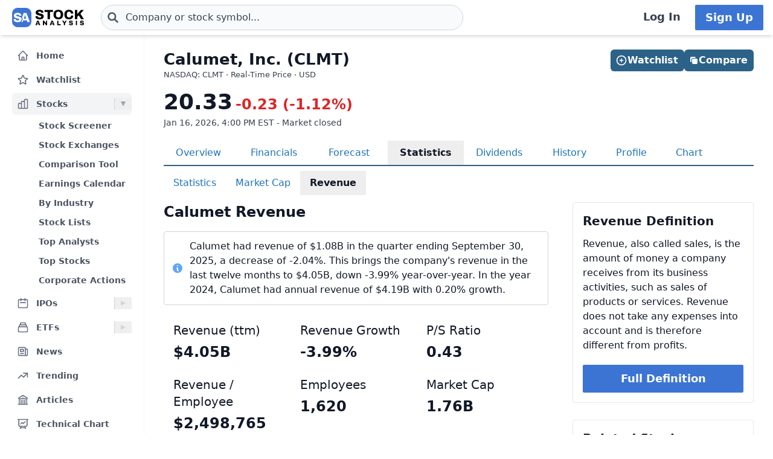

--- FILE ---
content_type: text/html
request_url: https://stockanalysis.com/stocks/clmt/revenue/
body_size: 12336
content:
<!doctype html>
<html lang="en">
	<head>
		<meta charset="utf-8" />
		<meta name="viewport" content="width=device-width, initial-scale=1" />
		
		<link href="/_app/immutable/assets/0.BU--gH67.css" rel="stylesheet">
		<link href="/_app/immutable/assets/SimpleTable.qDvfpR_k.css" rel="stylesheet"><!--[--><!--[--><script async src="https://securepubads.g.doubleclick.net/tag/js/gpt.js"></script> <script>
			InvestingChannelQueue = window.InvestingChannelQueue || []
		</script> <script async src="https://u5.investingchannel.com/static/uat.js"></script><!--]--><!--]--><!--[--><!--[--><meta name="description" content="Current and historical revenue information for Calumet, Inc. (CLMT) stock, including a chart and comparison to related stocks."/><!--]--> <!--[!--><!--]--> <link rel="canonical" href="https://stockanalysis.com/stocks/clmt/revenue/"/> <meta property="og:title" content="Calumet (CLMT) Revenue 2015-2025"/> <!--[--><meta property="og:description" content="Current and historical revenue information for Calumet, Inc. (CLMT) stock, including a chart and comparison to related stocks."/><!--]--> <meta property="og:url" content="https://stockanalysis.com/stocks/clmt/revenue/"/> <meta property="og:image" content="https://stockanalysis.com/img/bear-vs-bull.jpg"/> <meta property="og:type" content="website"/> <meta property="og:site_name" content="StockAnalysis"/> <meta name="twitter:card" content="summary_large_image"/> <meta name="twitter:site" content="@stock_analysisx"/> <meta name="twitter:title" content="Calumet (CLMT) Revenue 2015-2025"/> <!--[--><meta name="twitter:description" content="Current and historical revenue information for Calumet, Inc. (CLMT) stock, including a chart and comparison to related stocks."/><!--]--> <meta name="twitter:image" content="https://stockanalysis.com/img/bear-vs-bull.jpg"/> <!--[--><!----><script type="application/ld+json">{"@context":"https://schema.org","@type":"WebPage","name":"Calumet (CLMT) Revenue 2015-2025","description":"Current and historical revenue information for Calumet, Inc. (CLMT) stock, including a chart and comparison to related stocks.","url":"https://stockanalysis.com/stocks/clmt/revenue/"}</script><!----><!--]--> <!--[--><!----><script type="application/ld+json">{"@context":"https://schema.org","@type":"Corporation","name":"Calumet","legalName":"Calumet, Inc.","tickerSymbol":"CLMT"}</script><!----><!--]--> <!--[!--><!--]--> <!--[--><!----><script type="application/ld+json">{"@context":"https://schema.org","@type":"BreadcrumbList","itemListElement":[{"@type":"ListItem","position":1,"name":"Home","item":"https://stockanalysis.com/"},{"@type":"ListItem","position":2,"name":"Stocks","item":"https://stockanalysis.com/stocks/"},{"@type":"ListItem","position":3,"name":"CLMT","item":"https://stockanalysis.com/stocks/clmt/"},{"@type":"ListItem","position":4,"name":"Revenue","item":"https://stockanalysis.com/stocks/clmt/revenue/"}]}</script><!----><!--]--><!--]--><title>Calumet (CLMT) Revenue 2015-2025</title>
		<link rel="shortcut icon" href="https://stockanalysis.com/favicon.png" />
		<link rel="icon" type="image/png" sizes="32x32" href="https://stockanalysis.com/favicon-32x32.png" />
		<link rel="icon" type="image/png" sizes="16x16" href="https://stockanalysis.com/favicon-16x16.png" />
		<link rel="apple-touch-icon" href="https://stockanalysis.com/apple-touch-icon.png" sizes="180x180" />
		<meta name="apple-itunes-app" content="app-id=6751272467" />
		<script defer data-domain="stockanalysis.com" src="/e/js/script.js" data-api="/e/api/event"></script>
		<!-- Google Tag Manager -->
		<script>
			;(function (w, d, s, l, i) {
				w[l] = w[l] || []
				w[l].push({ 'gtm.start': new Date().getTime(), event: 'gtm.js' })
				var f = d.getElementsByTagName(s)[0],
					j = d.createElement(s),
					dl = l != 'dataLayer' ? '&l=' + l : ''
				j.async = true
				j.src = 'https://www.googletagmanager.com/gtm.js?id=' + i + dl
				f.parentNode.insertBefore(j, f)
			})(window, document, 'script', 'dataLayer', 'GTM-TPBBBKLR')
		</script>
		<!-- End Google Tag Manager -->
	</head>
	<body data-sveltekit-preload-data="hover">
		<!-- Google Tag Manager (noscript) -->
		<noscript
			><iframe
				src="https://www.googletagmanager.com/ns.html?id=GTM-TPBBBKLR"
				height="0"
				width="0"
				style="display: none; visibility: hidden"
			></iframe
		></noscript>
		<!-- End Google Tag Manager (noscript) -->
		<div><!--[--><!--[--><!----><!----> <!--[--><!----><!----><!--]--> <!--[!--><!--]--> <!--[!--><!--]--> <!--[!--><!--]--> <header class="sticky top-0 z-50 bg-default shadow-md landscape:static landscape:lg:sticky"><div class="flex flex-row items-center gap-x-1 px-1 py-1.5 tiny:gap-x-1 tiny:px-2 xs:gap-x-3 xs:px-3 sm:py-2 lg:gap-x-4 xxl:px-4 xxxl:px-6"><a href="#main" class="sr-only focus:not-sr-only">Skip to main content</a> <!--[!--><!--]--> <!--[--><!--[--><button class="xxl:hidden" aria-label="Open Menu" aria-controls="left-navigation" aria-expanded="false"><!--[--><!----><svg class="h-8 w-8 cursor-pointer text-faded" fill="none" viewBox="0 0 24 24" stroke="currentColor" style="max-width:40px"><path stroke-linecap="round" stroke-linejoin="round" stroke-width="2" d="M4 6h16M4 12h16M4 18h16"/></svg><!----><!--]--><!----></button><!--]--><!--]--><!----> <a aria-label="Home page" href="/"><div class="h-8 overflow-hidden bp:mx-0.5 bp:h-[34px] sm:mx-1 md:h-9 lg:mx-1 w-[32px] md:max-w-none md:w-[119px]"><!----><img src="/logo.svg" alt="logo" class="h-8 w-auto max-w-none py-0.5 bp:h-[34px] md:h-9"/><!----></div></a><!----> <!--[--><div class="ml-0.5 max-w-screen-xsm grow md:ml-2 xxl:ml-6 xxxl:ml-12"><form action="/symbol-lookup/" method="get" role="search"><div class="relative flex items-center"><div class="absolute inset-y-0 left-0 flex items-center pl-2.5"><!--[--><!----><svg class="h-4 w-4 text-icon xs:h-5 xs:w-5" fill="none" stroke-linecap="round" stroke-linejoin="round" stroke-width="3" stroke="currentColor" viewBox="0 0 24 24" style="max-width: 40px" aria-hidden="true"><path d="M21 21l-6-6m2-5a7 7 0 11-14 0 7 7 0 0114 0z" /></svg><!----><!--]--><!----></div> <!----><input class="grow rounded-2xl lg:rounded-3xl border border-sharp py-1.5 pl-7 text-sm placeholder-gray-700 dark:placeholder-gray-200 focus:border-sharp focus:shadow-lg focus:outline-none focus:ring-0 tiny:pl-8 xs:pl-10 xs:text-base md:py-2 w-full bg-gray-50 hover:bg-white focus:bg-white dark:bg-dark-700 dark:hover:bg-dark-700 dark:focus:bg-dark-700" type="text" inputmode="text" aria-label="Search for stocks, funds, and more" role="combobox" aria-expanded="false" aria-controls="owned_listbox" autocomplete="off" spellcheck="false" aria-autocomplete="list" placeholder="Company or stock symbol..." name="q" value="" id="search-header"/><!----> <!--[!--><!--[!--><!--[!--><!--]--><!--]--><!--]--> <!--[!--><!--]--></div></form><!----></div><!--]--><!----> <!--[!--><!--]--> <!--[!--><!--]--> <!--[!--><!--]--> <!--[!--><!--[!--><!--[!--><div class="ml-auto hidden space-x-2 xxl:flex"><a class="inline-flex h-full w-full items-center justify-center whitespace-nowrap rounded-sm bg-default px-2 py-1.5 text-base font-semibold text-faded hover:bg-gray-100 focus:outline-none focus:ring-2 focus:ring-blue-500 dark:hover:bg-dark-700 lg:px-4 lg:text-lg" href="/login/">Log In</a> <a class="inline-flex items-center justify-center whitespace-nowrap rounded-sm border border-transparent bg-blue-brand_light px-4 py-1.5 text-lg font-semibold text-white shadow-sm hover:bg-blue-brand_sharp focus:outline-none focus:ring-2 focus:ring-blue-500 dark:text-white" href="/pro/">Sign Up</a></div><!--]--><!--]--><!--]--><!----></div></header><!----> <div class="grow xxl:grid-cols-leftnav xxl:grid"><!----><!--[--><div class="z-40 border-r border-gray-100 bg-default dark:border-neutral-700 hidden xxl:block"><div class="top-14 mt-1 overflow-y-auto overscroll-contain bg-default px-3 pb-4 pt-2 xs:px-4 sm:px-3 xxl:sticky xxl:mt-0 xxl:px-5 xxl:py-4" id="left-navigation"><nav aria-label="Main navigation" class="flex flex-col text-sm font-semibold"><!--[--><!--[--><!--[!--><!--[!--><!--[--><div class="flex grow items-center rounded-md text-sm font-semibold text-gray-600 hover:bg-gray-50 hover:text-gray-900 dark:hover:bg-neutral-700"><a class="flex grow items-center px-2 py-1.5 text-gray-600 dark:text-gray-300 xs:py-2" href="/" title="Home"><!----><svg class="h-5 w-5 xs:h-6 xs:w-6 text-gray-500 dark:text-dark-400 xxl:h-5 xxl:w-5 xxxl:h-6 xxxl:w-6" fill="none" viewBox="0 0 24 24" stroke="currentColor" style="max-width:40px" aria-hidden="true"><path stroke-linecap="round" stroke-linejoin="round" stroke-width="2" d="M3 12l2-2m0 0l7-7 7 7M5 10v10a1 1 0 001 1h3m10-11l2 2m-2-2v10a1 1 0 01-1 1h-3m-6 0a1 1 0 001-1v-4a1 1 0 011-1h2a1 1 0 011 1v4a1 1 0 001 1m-6 0h6"/></svg><!----> <span class="-mt-px ml-3">Home</span></a></div><!--]--><!--]--><!--]--><!--]--><!--[--><!--[!--><!--[!--><!--[--><div class="flex grow items-center rounded-md text-sm font-semibold text-gray-600 hover:bg-gray-50 hover:text-gray-900 dark:hover:bg-neutral-700 mt-1"><a class="flex grow items-center px-2 py-1.5 text-gray-600 dark:text-gray-300 xs:py-2" href="/watchlist/" title="Watchlist"><!----><svg class="h-5 w-5 xs:h-6 xs:w-6 text-gray-500 dark:text-dark-400 xxl:h-5 xxl:w-5 xxxl:h-6 xxxl:w-6" fill="none" viewBox="0 0 24 24" stroke="currentColor" style="max-width:40px" aria-hidden="true"><path stroke-linecap="round" stroke-linejoin="round" stroke-width="2" d="M11.48 3.499a.562.562 0 0 1 1.04 0l2.125 5.111a.563.563 0 0 0 .475.345l5.518.442c.499.04.701.663.321.988l-4.204 3.602a.563.563 0 0 0-.182.557l1.285 5.385a.562.562 0 0 1-.84.61l-4.725-2.885a.562.562 0 0 0-.586 0L6.982 20.54a.562.562 0 0 1-.84-.61l1.285-5.386a.562.562 0 0 0-.182-.557l-4.204-3.602a.562.562 0 0 1 .321-.988l5.518-.442a.563.563 0 0 0 .475-.345L11.48 3.5Z" /></svg><!----> <span class="-mt-px ml-3">Watchlist</span></a></div><!--]--><!--]--><!--]--><!--]--><!--[--><!--[--><div><div class="mt-1 flex grow items-center rounded-md text-sm font-semibold text-gray-600 hover:bg-gray-50 hover:text-gray-900 dark:hover:bg-neutral-700 bg-gray-100 dark:bg-dark-700"><a class="mr-1 flex grow items-center px-2 py-1.5 text-gray-600 dark:text-gray-300 xs:py-2 xxl:mr-0" href="/stocks/" title="Stocks"><!----><svg class="h-5 w-5 xs:h-6 xs:w-6 text-gray-500 dark:text-dark-400 xxl:h-5 xxl:w-5 xxxl:h-6 xxxl:w-6" fill="none" viewBox="0 0 24 24" stroke="currentColor" style="max-width:40px" aria-hidden="true"><path stroke-linecap="round" stroke-linejoin="round" stroke-width="2" d="M9 19v-6a2 2 0 00-2-2H5a2 2 0 00-2 2v6a2 2 0 002 2h2a2 2 0 002-2zm0 0V9a2 2 0 012-2h2a2 2 0 012 2v10m-6 0a2 2 0 002 2h2a2 2 0 002-2m0 0V5a2 2 0 012-2h2a2 2 0 012 2v14a2 2 0 01-2 2h-2a2 2 0 01-2-2z"/></svg><!----> <span class="-mt-px ml-3">Stocks</span></a> <button class="ml-auto cursor-pointer border-l border-gray-300 px-2 dark:border-dark-600 xxl:px-1" aria-controls="Stocks-menu" aria-expanded="true" aria-label="Expand Stocks menu"><svg class="h-5 w-5 text-gray-300 dark:text-dark-400 rotate-90 text-gray-400" viewBox="0 0 20 20" style="max-width: 20px"><path d="M6 6L14 10L6 14V6Z" fill="currentColor"></path></svg></button></div> <!--[--><!----><ul class="block pt-0.5" id="Stocks-menu"><!--[--><li><a class="block rounded-md py-1.5 pl-11 pr-2 text-gray-600 hover:bg-gray-50 hover:text-gray-900 dark:text-gray-300 hover:dark:bg-dark-700" href="/stocks/screener/" title="Stock Screener">Stock Screener</a></li><li><a class="block rounded-md py-1.5 pl-11 pr-2 text-gray-600 hover:bg-gray-50 hover:text-gray-900 dark:text-gray-300 hover:dark:bg-dark-700" href="/list/exchanges/" title="Stock Exchanges">Stock Exchanges</a></li><li><a class="block rounded-md py-1.5 pl-11 pr-2 text-gray-600 hover:bg-gray-50 hover:text-gray-900 dark:text-gray-300 hover:dark:bg-dark-700" href="/stocks/compare/" title="Comparison Tool">Comparison Tool</a></li><li><a class="block rounded-md py-1.5 pl-11 pr-2 text-gray-600 hover:bg-gray-50 hover:text-gray-900 dark:text-gray-300 hover:dark:bg-dark-700" href="/stocks/earnings-calendar/" title="Earnings Calendar">Earnings Calendar</a></li><li><a class="block rounded-md py-1.5 pl-11 pr-2 text-gray-600 hover:bg-gray-50 hover:text-gray-900 dark:text-gray-300 hover:dark:bg-dark-700" href="/stocks/industry/" title="By Industry">By Industry</a></li><li><a class="block rounded-md py-1.5 pl-11 pr-2 text-gray-600 hover:bg-gray-50 hover:text-gray-900 dark:text-gray-300 hover:dark:bg-dark-700" href="/list/" title="Stock Lists">Stock Lists</a></li><li><a class="block rounded-md py-1.5 pl-11 pr-2 text-gray-600 hover:bg-gray-50 hover:text-gray-900 dark:text-gray-300 hover:dark:bg-dark-700" href="/analysts/" title="Top Analysts">Top Analysts</a></li><li><a class="block rounded-md py-1.5 pl-11 pr-2 text-gray-600 hover:bg-gray-50 hover:text-gray-900 dark:text-gray-300 hover:dark:bg-dark-700" href="/analysts/top-stocks/" title="Top Stocks">Top Stocks</a></li><li><a class="block rounded-md py-1.5 pl-11 pr-2 text-gray-600 hover:bg-gray-50 hover:text-gray-900 dark:text-gray-300 hover:dark:bg-dark-700" href="/actions/" title="Corporate Actions">Corporate Actions</a></li><!--]--></ul><!----><!--]--></div><!--]--><!--]--><!--[--><!--[--><div><div class="mt-1 flex grow items-center rounded-md text-sm font-semibold text-gray-600 hover:bg-gray-50 hover:text-gray-900 dark:hover:bg-neutral-700"><a class="mr-1 flex grow items-center px-2 py-1.5 text-gray-600 dark:text-gray-300 xs:py-2 xxl:mr-0" href="/ipos/" title="IPOs"><!----><svg class="h-5 w-5 xs:h-6 xs:w-6 text-gray-500 dark:text-dark-400 xxl:h-5 xxl:w-5 xxxl:h-6 xxxl:w-6" fill="none" viewBox="0 0 24 24" stroke="currentColor" style="max-width:40px" aria-hidden="true"><path stroke-linecap="round" stroke-linejoin="round" stroke-width="2" d="M8 7V3m8 4V3m-9 8h10M5 21h14a2 2 0 002-2V7a2 2 0 00-2-2H5a2 2 0 00-2 2v12a2 2 0 002 2z"/></svg><!----> <span class="-mt-px ml-3">IPOs</span></a> <button class="ml-auto cursor-pointer border-l border-gray-300 px-2 dark:border-dark-600 xxl:px-1" aria-controls="IPOs-menu" aria-expanded="false" aria-label="Expand IPOs menu"><svg class="h-5 w-5 text-gray-300 dark:text-dark-400" viewBox="0 0 20 20" style="max-width: 20px"><path d="M6 6L14 10L6 14V6Z" fill="currentColor"></path></svg></button></div> <!--[--><!----><ul class="hidden" id="IPOs-menu"><!--[--><li><a class="block rounded-md py-1.5 pl-11 pr-2 text-gray-600 hover:bg-gray-50 hover:text-gray-900 dark:text-gray-300 hover:dark:bg-dark-700" href="/ipos/" title="Recent IPOs">Recent IPOs</a></li><li><a class="block rounded-md py-1.5 pl-11 pr-2 text-gray-600 hover:bg-gray-50 hover:text-gray-900 dark:text-gray-300 hover:dark:bg-dark-700" href="/ipos/calendar/" title="IPO Calendar">IPO Calendar</a></li><li><a class="block rounded-md py-1.5 pl-11 pr-2 text-gray-600 hover:bg-gray-50 hover:text-gray-900 dark:text-gray-300 hover:dark:bg-dark-700" href="/ipos/statistics/" title="IPO Statistics">IPO Statistics</a></li><li><a class="block rounded-md py-1.5 pl-11 pr-2 text-gray-600 hover:bg-gray-50 hover:text-gray-900 dark:text-gray-300 hover:dark:bg-dark-700" href="/ipos/news/" title="IPO News">IPO News</a></li><li><a class="block rounded-md py-1.5 pl-11 pr-2 text-gray-600 hover:bg-gray-50 hover:text-gray-900 dark:text-gray-300 hover:dark:bg-dark-700" href="/ipos/screener/" title="IPO Screener">IPO Screener</a></li><!--]--></ul><!----><!--]--></div><!--]--><!--]--><!--[--><!--[--><div><div class="mt-1 flex grow items-center rounded-md text-sm font-semibold text-gray-600 hover:bg-gray-50 hover:text-gray-900 dark:hover:bg-neutral-700"><a class="mr-1 flex grow items-center px-2 py-1.5 text-gray-600 dark:text-gray-300 xs:py-2 xxl:mr-0" href="/etf/" title="ETFs"><!----><svg class="h-5 w-5 xs:h-6 xs:w-6 text-gray-500 dark:text-dark-400 xxl:h-5 xxl:w-5 xxxl:h-6 xxxl:w-6" fill="none" viewBox="0 0 24 24" stroke="currentColor" style="max-width:40px" aria-hidden="true"><path stroke-linecap="round" stroke-linejoin="round" stroke-width="2" d="M19 11H5m14 0a2 2 0 012 2v6a2 2 0 01-2 2H5a2 2 0 01-2-2v-6a2 2 0 012-2m14 0V9a2 2 0 00-2-2M5 11V9a2 2 0 012-2m0 0V5a2 2 0 012-2h6a2 2 0 012 2v2M7 7h10"/></svg><!----> <span class="-mt-px ml-3">ETFs</span></a> <button class="ml-auto cursor-pointer border-l border-gray-300 px-2 dark:border-dark-600 xxl:px-1" aria-controls="ETFs-menu" aria-expanded="false" aria-label="Expand ETFs menu"><svg class="h-5 w-5 text-gray-300 dark:text-dark-400" viewBox="0 0 20 20" style="max-width: 20px"><path d="M6 6L14 10L6 14V6Z" fill="currentColor"></path></svg></button></div> <!--[--><!----><ul class="hidden" id="ETFs-menu"><!--[--><li><a class="block rounded-md py-1.5 pl-11 pr-2 text-gray-600 hover:bg-gray-50 hover:text-gray-900 dark:text-gray-300 hover:dark:bg-dark-700" href="/etf/screener/" title="ETF Screener">ETF Screener</a></li><li><a class="block rounded-md py-1.5 pl-11 pr-2 text-gray-600 hover:bg-gray-50 hover:text-gray-900 dark:text-gray-300 hover:dark:bg-dark-700" href="/etf/compare/" title="Comparison Tool">Comparison Tool</a></li><li><a class="block rounded-md py-1.5 pl-11 pr-2 text-gray-600 hover:bg-gray-50 hover:text-gray-900 dark:text-gray-300 hover:dark:bg-dark-700" href="/etf/list/new/" title="New Launches">New Launches</a></li><li><a class="block rounded-md py-1.5 pl-11 pr-2 text-gray-600 hover:bg-gray-50 hover:text-gray-900 dark:text-gray-300 hover:dark:bg-dark-700" href="/etf/provider/" title="ETF Providers">ETF Providers</a></li><!--]--></ul><!----><!--]--></div><!--]--><!--]--><!--[--><!--[!--><!--[!--><!--[--><div class="flex grow items-center rounded-md text-sm font-semibold text-gray-600 hover:bg-gray-50 hover:text-gray-900 dark:hover:bg-neutral-700 mt-1"><a class="flex grow items-center px-2 py-1.5 text-gray-600 dark:text-gray-300 xs:py-2" href="/news/" title="News"><!----><svg class="h-5 w-5 xs:h-6 xs:w-6 text-gray-500 dark:text-dark-400 xxl:h-5 xxl:w-5 xxxl:h-6 xxxl:w-6" fill="none" viewBox="0 0 24 24" stroke="currentColor" style="max-width:40px" aria-hidden="true"><path stroke-linecap="round" stroke-linejoin="round" stroke-width="2" d="M19 20H5a2 2 0 01-2-2V6a2 2 0 012-2h10a2 2 0 012 2v1m2 13a2 2 0 01-2-2V7m2 13a2 2 0 002-2V9a2 2 0 00-2-2h-2m-4-3H9M7 16h6M7 8h6v4H7V8z"/></svg><!----> <span class="-mt-px ml-3">News</span></a></div><!--]--><!--]--><!--]--><!--]--><!--[--><!--[!--><!--[!--><!--[--><div class="flex grow items-center rounded-md text-sm font-semibold text-gray-600 hover:bg-gray-50 hover:text-gray-900 dark:hover:bg-neutral-700 mt-1"><a class="flex grow items-center px-2 py-1.5 text-gray-600 dark:text-gray-300 xs:py-2" href="/trending/" title="Trending"><!----><svg class="h-5 w-5 xs:h-6 xs:w-6 text-gray-500 dark:text-dark-400 xxl:h-5 xxl:w-5 xxxl:h-6 xxxl:w-6" fill="none" viewBox="0 0 24 24" stroke="currentColor" style="max-width:40px" aria-hidden="true"><path stroke-linecap="round" stroke-linejoin="round" stroke-width="2" d="M13 7h8m0 0v8m0-8l-8 8-4-4-6 6"/></svg><!----> <span class="-mt-px ml-3">Trending</span></a></div><!--]--><!--]--><!--]--><!--]--><!--[--><!--[!--><!--[!--><!--[--><div class="flex grow items-center rounded-md text-sm font-semibold text-gray-600 hover:bg-gray-50 hover:text-gray-900 dark:hover:bg-neutral-700 mt-1"><a class="flex grow items-center px-2 py-1.5 text-gray-600 dark:text-gray-300 xs:py-2" href="/blog/" title="Articles"><!----><svg class="h-5 w-5 xs:h-6 xs:w-6 text-gray-500 dark:text-dark-400 xxl:h-5 xxl:w-5 xxxl:h-6 xxxl:w-6" fill="none" viewBox="0 0 24 24" stroke="currentColor" style="max-width:40px" aria-hidden="true"><path stroke-linecap="round" stroke-linejoin="round" stroke-width="2" d="M12 21v-8.25M15.75 21v-8.25M8.25 21v-8.25M3 9l9-6 9 6m-1.5 12V10.332A48.36 48.36 0 0 0 12 9.75c-2.551 0-5.056.2-7.5.582V21M3 21h18M12 6.75h.008v.008H12V6.75Z"/></svg><!----> <span class="-mt-px ml-3">Articles</span></a></div><!--]--><!--]--><!--]--><!--]--><!--[--><!--[!--><!--[!--><!--[--><div class="flex grow items-center rounded-md text-sm font-semibold text-gray-600 hover:bg-gray-50 hover:text-gray-900 dark:hover:bg-neutral-700 mt-1"><a class="flex grow items-center px-2 py-1.5 text-gray-600 dark:text-gray-300 xs:py-2" href="/chart/" title="Technical Chart"><!----><svg class="h-5 w-5 xs:h-6 xs:w-6 text-gray-500 dark:text-dark-400 xxl:h-5 xxl:w-5 xxxl:h-6 xxxl:w-6" fill="none" viewBox="0 0 24 24" stroke-width="2" stroke="currentColor"><path stroke-linecap="round" stroke-linejoin="round" d="M3.75 3v11.25A2.25 2.25 0 0 0 6 16.5h2.25M3.75 3h-1.5m1.5 0h16.5m0 0h1.5m-1.5 0v11.25A2.25 2.25 0 0 1 18 16.5h-2.25m-7.5 0h7.5m-7.5 0-1 3m8.5-3 1 3m0 0 .5 1.5m-.5-1.5h-9.5m0 0-.5 1.5m.75-9 3-3 2.148 2.148A12.061 12.061 0 0 1 16.5 7.605" /></svg><!----> <span class="-mt-px ml-3">Technical Chart</span></a></div><!--]--><!--]--><!--]--><!--]--><!--[--><!--[--><div><div class="mt-1 flex grow items-center rounded-md text-sm font-semibold text-gray-600 hover:bg-gray-50 hover:text-gray-900 dark:hover:bg-neutral-700"><a class="mr-1 flex grow items-center px-2 py-1.5 text-gray-600 dark:text-gray-300 xs:py-2 xxl:mr-0" href="/markets/gainers/" title="Market Movers"><!----><svg class="h-5 w-5 xs:h-6 xs:w-6 text-gray-500 dark:text-dark-400 xxl:h-5 xxl:w-5 xxxl:h-6 xxxl:w-6" fill="none" viewBox="0 0 24 24" stroke="currentColor" style="max-width:40px" aria-hidden="true"><path stroke-linecap="round" stroke-linejoin="round" stroke-width="2" d="M16 8v8m-4-5v5m-4-2v2m-2 4h12a2 2 0 002-2V6a2 2 0 00-2-2H6a2 2 0 00-2 2v12a2 2 0 002 2z"/></svg><!----> <span class="-mt-px ml-3">Market Movers</span></a> <button class="ml-auto cursor-pointer border-l border-gray-300 px-2 dark:border-dark-600 xxl:px-1" aria-controls="Market Movers-menu" aria-expanded="false" aria-label="Expand Market Movers menu"><svg class="h-5 w-5 text-gray-300 dark:text-dark-400" viewBox="0 0 20 20" style="max-width: 20px"><path d="M6 6L14 10L6 14V6Z" fill="currentColor"></path></svg></button></div> <!--[--><!----><ul class="hidden" id="Market Movers-menu"><!--[--><li><a class="block rounded-md py-1.5 pl-11 pr-2 text-gray-600 hover:bg-gray-50 hover:text-gray-900 dark:text-gray-300 hover:dark:bg-dark-700" href="/markets/gainers/" title="Top Gainers">Top Gainers</a></li><li><a class="block rounded-md py-1.5 pl-11 pr-2 text-gray-600 hover:bg-gray-50 hover:text-gray-900 dark:text-gray-300 hover:dark:bg-dark-700" href="/markets/losers/" title="Top Losers">Top Losers</a></li><li><a class="block rounded-md py-1.5 pl-11 pr-2 text-gray-600 hover:bg-gray-50 hover:text-gray-900 dark:text-gray-300 hover:dark:bg-dark-700" href="/markets/active/" title="Most Active">Most Active</a></li><li><a class="block rounded-md py-1.5 pl-11 pr-2 text-gray-600 hover:bg-gray-50 hover:text-gray-900 dark:text-gray-300 hover:dark:bg-dark-700" href="/markets/premarket/" title="Premarket">Premarket</a></li><li><a class="block rounded-md py-1.5 pl-11 pr-2 text-gray-600 hover:bg-gray-50 hover:text-gray-900 dark:text-gray-300 hover:dark:bg-dark-700" href="/markets/afterhours/" title="After Hours">After Hours</a></li><li><a class="block rounded-md py-1.5 pl-11 pr-2 text-gray-600 hover:bg-gray-50 hover:text-gray-900 dark:text-gray-300 hover:dark:bg-dark-700" href="/markets/heatmap/" title="Market Heatmap">Market Heatmap</a></li><!--]--></ul><!----><!--]--></div><!--]--><!--]--><!--[--><!--[!--><!--[!--><!--[--><div class="flex grow items-center rounded-md text-sm font-semibold text-gray-600 hover:bg-gray-50 hover:text-gray-900 dark:hover:bg-neutral-700 mt-1"><a class="flex grow items-center px-2 py-1.5 text-gray-600 dark:text-gray-300 xs:py-2" href="/subscribe/" title="Market Newsletter"><!----><svg class="h-5 w-5 xs:h-6 xs:w-6 text-gray-500 dark:text-dark-400 xxl:h-5 xxl:w-5 xxxl:h-6 xxxl:w-6" fill="none" viewBox="0 0 24 24" stroke="currentColor" style="max-width:40px" aria-hidden="true"><path stroke-linecap="round" stroke-linejoin="round" stroke-width="2" d="M21.75 6.75v10.5a2.25 2.25 0 01-2.25 2.25h-15a2.25 2.25 0 01-2.25-2.25V6.75m19.5 0A2.25 2.25 0 0019.5 4.5h-15a2.25 2.25 0 00-2.25 2.25m19.5 0v.243a2.25 2.25 0 01-1.07 1.916l-7.5 4.615a2.25 2.25 0 01-2.36 0L3.32 8.91a2.25 2.25 0 01-1.07-1.916V6.75" /></svg><!----> <span class="-mt-px ml-3">Market Newsletter</span></a></div><!--]--><!--]--><!--]--><!--]--><!--[--><!--[!--><!--[--><!--[--><div class="flex grow items-center rounded-md text-sm font-semibold text-gray-600 hover:bg-gray-50 hover:text-gray-900 dark:hover:bg-neutral-700"><a class="flex grow items-center px-2 py-1.5 text-gray-600 dark:text-gray-300 xs:py-2" href="/pro/" title="Stock Analysis Pro"><!----><svg class="h-5 w-5 xs:h-6 xs:w-6 text-gray-500 dark:text-dark-400 xxl:h-5 xxl:w-5 xxxl:h-6 xxxl:w-6" fill="none" viewBox="0 0 24 24" stroke="currentColor" style="max-width:40px" aria-hidden="true"><path stroke-linecap="round" stroke-linejoin="round" stroke-width="2" d="M19 7.5v3m0 0v3m0-3h3m-3 0h-3m-2.25-4.125a3.375 3.375 0 11-6.75 0 3.375 3.375 0 016.75 0zM4 19.235v-.11a6.375 6.375 0 0112.75 0v.109A12.318 12.318 0 0110.374 21c-2.331 0-4.512-.645-6.374-1.766z" /></svg><!----> <span class="-mt-px ml-3">Stock Analysis Pro</span></a></div><!--]--><!--]--><!--]--><!--]--><!--]--></nav> <div class="mt-4 hidden cursor-pointer items-center border-t border-default pt-1 xxl:flex"><button class="flex grow items-center rounded-md text-sm font-semibold text-gray-600 hover:bg-gray-50 hover:text-gray-900 dark:text-gray-300 hover:dark:bg-dark-700 xxl:p-2" title="Collapse Menu"><!--[!--><!--[--><!----><svg class="h-6 w-6 text-gray-500 dark:text-dark-400 xxl:h-5 xxl:w-5 xxxl:h-6 xxxl:w-6" fill="none" viewBox="0 0 24 24" stroke="currentColor" style="max-width:40px"><path stroke-linecap="round" stroke-linejoin="round" stroke-width="2" d="M11 19l-7-7 7-7m8 14l-7-7 7-7"/></svg><!----><!--]--><!--]--> <span class="ml-3">Collapse</span></button></div> <!--[!--><!--]--></div> <!--[!--><!--]--></div><!--]--><!----><!----> <div><!--[!--><!--[!--><!--]--><!--]--> <!--[--><!----><main id="main" class="contain"><div class="mx-auto mb-2"><div class="mb-4 flex items-start justify-between gap-2"><div><!--[--><div class="mb-0 text-2xl font-bold text-default sm:text-[26px]">Calumet, Inc. (CLMT)</div><!--]--> <!--[--><div class="mt-[1px] text-tiny text-faded">NASDAQ: CLMT · Real-Time Price · USD</div><!--]--> <!--[!--><!--]--></div> <!--[--><div class="hidden md:flex"><!--[--><div class="-mb-1 mt-6 flex w-full gap-2 md:right-5 md:top-6 md:mb-0 md:mt-0 md:w-auto lg:right-8"><!--[--><button class="inline-flex items-center justify-center gap-x-1.5 whitespace-nowrap rounded-md bg-blue-brand_sharp px-3 py-1.5 text-base font-semibold text-white shadow-sm hover:bg-blue-500 lg:px-2.5 flex-1 md:flex-initial"><!--[--><!----><svg class="h-5 w-5 lg:-ml-0.5" fill="none" viewBox="0 0 24 24" stroke="currentColor" style="max-width:40px" aria-hidden="true"><path stroke-linecap="round" stroke-linejoin="round" stroke-width="2" d="M12 9v6m3-3H9m12 0a9 9 0 11-18 0 9 9 0 0118 0z"/></svg><!----><!--]--><!----> Watchlist</button><!--]--><!----> <!--[--><!--[--><a href="/stocks/compare/clmt/" class="inline-flex items-center justify-center gap-x-1.5 whitespace-nowrap rounded-md bg-blue-brand_sharp px-3 py-1.5 text-base font-semibold text-white shadow-sm hover:bg-blue-500 lg:px-2.5 flex-1 md:flex-initial hover:text-white"><svg xmlns="http://www.w3.org/2000/svg" viewBox="0 0 24 24" fill="currentColor" class="size-4 lg:-ml-0.5"><path d="M16.5 6a3 3 0 0 0-3-3H6a3 3 0 0 0-3 3v7.5a3 3 0 0 0 3 3v-6A4.5 4.5 0 0 1 10.5 6h6Z"></path><path d="M18 7.5a3 3 0 0 1 3 3V18a3 3 0 0 1-3 3h-7.5a3 3 0 0 1-3-3v-7.5a3 3 0 0 1 3-3H18Z"></path></svg> Compare</a><!--]--><!--]--><!----></div><!--]--><!----></div><!--]--></div> <!----><!--[!--><!--[--><div class="mb-5 flex flex-row items-end space-x-2 xs:space-x-3 bp:space-x-5"><div><div class="text-4xl font-bold transition-colors duration-300 inline-block">20.33</div> <!----><div class="font-semibold inline-block text-2xl text-red-vivid">-0.23 (-1.12%)</div><!---->  <!--[!--><!--[!--><!--[--><!--[!--><div class="mt-1 flex items-center text-sm text-faded">Jan 16, 2026, 4:00 PM EST - Market closed</div><!--]--><!--]--><!--]--><!--]--></div> <!--[!--><!--]--></div><!--]--><!--]--><!----> <!--[--><nav class="w-full border-b-2 border-below-title dark:border-gray-500" aria-label="CLMT navigation"><ul class="navmenu"><li><a href="/stocks/clmt/" data-title="Overview">Overview</a></li><!----> <!--[--><li><a href="/stocks/clmt/financials/" data-title="Financials">Financials</a></li><!--]--> <!--[--><li><a href="/stocks/clmt/forecast/" data-title="Forecast">Forecast</a></li><!--]--> <!--[--><li><a href="/stocks/clmt/statistics/" data-title="Statistics" class="active">Statistics</a></li><!--]--> <!--[!--><!--]--> <!--[--><li><a href="/stocks/clmt/dividend/" data-title="Dividends">Dividends</a></li><!--]--> <!--[--><li><a href="/stocks/clmt/history/" data-title="History">History</a></li><!--]--> <li><a href="/stocks/clmt/company/" data-title="Profile">Profile</a></li><!----> <!--[--><li><a href="/stocks/clmt/chart/" data-title="Chart">Chart</a></li><!--]--></ul></nav><!--]--></div><!----> <!----><!----> <nav class="mb-3" aria-label="Statistics sub-navigation"><ul class="navmenu submenu"><!--[--><li><a href="/stocks/clmt/statistics/">Statistics</a></li><!--]--> <!--[--><li><a href="/stocks/clmt/market-cap/">Market Cap</a></li><!--]--> <!--[--><li><a href="/stocks/clmt/revenue/" class="active">Revenue</a></li><!--]--></ul></nav><!----> <div class="wrsb"><div><h1 class="text-xl font-bold bp:text-2xl">Calumet Revenue</h1> <!--[--><div class="mb-2 mt-3 lg:mb-3"><div class="rounded border border-sharp bg-contrast-white p-2.5 xs:p-3"><div class="flex-row items-center sm:flex sm:space-x-2.5"><div class="float-left mr-1 mt-1 shrink-0 sm:mr-0 sm:mt-0 sm:block"><!--[--><!----><svg class="h-4 xs:h-5 md:h-5 w-4 xs:w-5 md:w-5 text-blue-400" viewBox="0 0 20 20" fill="currentColor" style="max-width:40px" aria-hidden="true"><path fill-rule="evenodd" d="M18 10a8 8 0 11-16 0 8 8 0 0116 0zm-7-4a1 1 0 11-2 0 1 1 0 012 0zM9 9a1 1 0 000 2v3a1 1 0 001 1h1a1 1 0 100-2v-3a1 1 0 00-1-1H9z" clip-rule="evenodd"/></svg><!----><!--]--><!----></div> <div class="flex-1 sm:ml-3 md:flex md:justify-between"><p>Calumet had revenue of $1.08B in the quarter ending September 30, 2025, a decrease of -2.04%. This brings the company's revenue in the last twelve months to $4.05B, down -3.99% year-over-year. In the year 2024, Calumet had annual revenue of $4.19B with 0.20% growth.</p><!----></div></div></div><!----></div><!--]--> <div class="my-5 grid grid-cols-2 gap-3 px-1 text-base xs:mt-6 bp:mt-7 bp:text-lg sm:grid-cols-3 sm:gap-6 sm:px-4 sm:text-xl"><div>Revenue (ttm) <div class="mt-0.5 text-lg font-semibold bp:text-xl sm:mt-1.5 sm:text-2xl"><!--[!-->$4.05B<!--]--></div></div> <div>Revenue Growth <div class="mt-0.5 text-lg font-semibold bp:text-xl sm:mt-1.5 sm:text-2xl">-3.99%</div></div> <div>P/S Ratio <div class="mt-0.5 text-lg font-semibold bp:text-xl sm:mt-1.5 sm:text-2xl">0.43</div></div> <div>Revenue / Employee <div class="mt-0.5 text-lg font-semibold bp:text-xl sm:mt-1.5 sm:text-2xl"><!--[!-->$2,498,765<!--]--></div></div> <div>Employees <div class="mt-0.5 text-lg font-semibold bp:text-xl sm:mt-1.5 sm:text-2xl">1,620</div></div> <div>Market Cap <div class="mt-0.5 text-lg font-semibold bp:text-xl sm:mt-1.5 sm:text-2xl"><!--[!-->1.76B<!--]--></div></div></div><!----> <!----><div class="my-7"><div><div class="flex flex-col md:flex-row md:justify-between"><h2>Revenue Chart</h2> <!--[--><div class="mb:mb-0 mb-2 flex justify-between md:space-x-2"><div class="text-sm sm:text-right"><button class="controls-btn -mr-[2.5px] rounded-none rounded-l-md border-r-0 px-3.5 py-2 bp:py-1.5 sm:px-[18px] sm:py-2 active">Annual</button> <button class="controls-btn -mx-[2.5px] rounded-none px-3 py-2 bp:py-1.5 sm:px-4 sm:py-2">Quarterly</button> <button class="controls-btn -ml-[2.5px] rounded-none rounded-r-md px-3 py-2 bp:py-1.5 sm:px-4 sm:py-2">Trailing</button></div> <!--[--><div class="relative inline-block text-left"><button id="dropdown-btn-o3jeq8h" class="controls-btn" aria-label="Chart menu" aria-expanded="false" aria-haspopup="menu"><!--[--><!--[--><!----><svg class="w-5 h-5" fill="none" viewBox="0 0 24 24" stroke="currentColor" style="max-width:40px"><path stroke-linecap="round" stroke-linejoin="round" stroke-width="2" d="M12 5v.01M12 12v.01M12 19v.01M12 6a1 1 0 110-2 1 1 0 010 2zm0 7a1 1 0 110-2 1 1 0 010 2zm0 7a1 1 0 110-2 1 1 0 010 2z"/></svg><!----><!--]--><!--]--></button> <!--[!--><!--]--></div><!--]--><!----></div><!--]--></div> <!--[--><!----><div class="h-[300px] border border-default bg-white p-1 dark:bg-dark-775 sm:h-[390px] sm:p-2"></div><!----><!--]--> <!--[!--><!--]--></div><!----></div><!----> <!--[--><!----><div><div class="controls svelte-1swpzu1"><div class="flex items-center space-x-4 svelte-1swpzu1"><!--[!--><h2 class="svelte-1swpzu1"><!---->Revenue History<!----></h2><!--]--> <!--[!--><!--]--> <!--[!--><!--]--></div> <div class="btn-group block svelte-1swpzu1"><!--[--><!--[!--><!--]--> <!--[!--><!--]--> <!--[!--><!--]--> <!--[--><div class="relative inline-block text-left"><button id="dropdown-btn-k4inkvk" class="controls-btn" aria-expanded="false" aria-haspopup="menu"><!--[!--><!--[!--><!--[!--><!--[!--><!--[!--><!--[!--><span class="truncate">Annual</span><!--]--><!--]--><!--]--> <!--[--><!--[--><!----><svg class="-mr-1 ml-1 h-5 w-5 xs:ml-2 " viewBox="0 0 20 20" fill="currentColor" style="max-width:40px" aria-hidden="true"><path fill-rule="evenodd" d="M5.293 7.293a1 1 0 011.414 0L10 10.586l3.293-3.293a1 1 0 111.414 1.414l-4 4a1 1 0 01-1.414 0l-4-4a1 1 0 010-1.414z" clip-rule="evenodd"/></svg><!----><!--]--><!--]--><!--]--><!--]--><!--]--></button> <!--[!--><!--]--></div><!--]--> <!--[!--><!--]--> <!--[!--><!--]--> <!--[!--><!--]--> <!--[!--><!--]--> <!--[!--><!--]--><!--]--><!----></div></div> <div class="table-wrap svelte-1swpzu1" tabIndex="0"><table class="svelte-1swpzu1"><thead class="svelte-1swpzu1"><tr class="svelte-1swpzu1"><!--[--><!--[--><th class="cursor-pointer svelte-1swpzu1"><!--[!-->Fiscal Year End<!--]--></th><!--]--><!--[--><th class="cursor-pointer tr svelte-1swpzu1"><!--[!-->Revenue<!--]--></th><!--]--><!--[--><th class="cursor-pointer tr tr svelte-1swpzu1"><!--[!-->Change<!--]--></th><!--]--><!--[--><th class="cursor-pointer svelte-1swpzu1"><!--[!-->Growth<!--]--></th><!--]--><!--]--></tr></thead><tbody><!--[--><!--[!--><tr class="svelte-1swpzu1"><!--[--><!--[!--><!--[!--><!--[!--><!--[--><!--[!--><td class="svelte-1swpzu1"><!---->Dec 31, 2024<!----></td><!--]--><!--]--><!--]--><!--]--><!--]--><!--[!--><!--[!--><!--[!--><!--[--><!--[--><td class="tr svelte-1swpzu1"><!---->4.19B<!----></td><!--]--><!--]--><!--]--><!--]--><!--]--><!--[!--><!--[!--><!--[!--><!--[--><!--[--><td class="tr svelte-1swpzu1"><!---->8.40M<!----></td><!--]--><!--]--><!--]--><!--]--><!--]--><!--[!--><!--[!--><!--[!--><!--[--><!--[!--><td class="svelte-1swpzu1"><!----><span class="rg">0.20%</span><!----></td><!--]--><!--]--><!--]--><!--]--><!--]--><!--]--></tr><!--]--><!--[!--><tr class="svelte-1swpzu1"><!--[--><!--[!--><!--[!--><!--[!--><!--[--><!--[!--><td class="svelte-1swpzu1"><!---->Dec 31, 2023<!----></td><!--]--><!--]--><!--]--><!--]--><!--]--><!--[!--><!--[!--><!--[!--><!--[--><!--[--><td class="tr svelte-1swpzu1"><!---->4.18B<!----></td><!--]--><!--]--><!--]--><!--]--><!--]--><!--[!--><!--[!--><!--[!--><!--[--><!--[--><td class="tr svelte-1swpzu1"><!---->-505.30M<!----></td><!--]--><!--]--><!--]--><!--]--><!--]--><!--[!--><!--[!--><!--[!--><!--[--><!--[!--><td class="svelte-1swpzu1"><!----><span class="rr">-10.78%</span><!----></td><!--]--><!--]--><!--]--><!--]--><!--]--><!--]--></tr><!--]--><!--[!--><tr class="svelte-1swpzu1"><!--[--><!--[!--><!--[!--><!--[!--><!--[--><!--[!--><td class="svelte-1swpzu1"><!---->Dec 31, 2022<!----></td><!--]--><!--]--><!--]--><!--]--><!--]--><!--[!--><!--[!--><!--[!--><!--[--><!--[--><td class="tr svelte-1swpzu1"><!---->4.69B<!----></td><!--]--><!--]--><!--]--><!--]--><!--]--><!--[!--><!--[!--><!--[!--><!--[--><!--[--><td class="tr svelte-1swpzu1"><!---->1.54B<!----></td><!--]--><!--]--><!--]--><!--]--><!--]--><!--[!--><!--[!--><!--[!--><!--[--><!--[!--><td class="svelte-1swpzu1"><!----><span class="rg">48.87%</span><!----></td><!--]--><!--]--><!--]--><!--]--><!--]--><!--]--></tr><!--]--><!--[!--><tr class="svelte-1swpzu1"><!--[--><!--[!--><!--[!--><!--[!--><!--[--><!--[!--><td class="svelte-1swpzu1"><!---->Dec 31, 2021<!----></td><!--]--><!--]--><!--]--><!--]--><!--]--><!--[!--><!--[!--><!--[!--><!--[--><!--[--><td class="tr svelte-1swpzu1"><!---->3.15B<!----></td><!--]--><!--]--><!--]--><!--]--><!--]--><!--[!--><!--[!--><!--[!--><!--[--><!--[--><td class="tr svelte-1swpzu1"><!---->879.80M<!----></td><!--]--><!--]--><!--]--><!--]--><!--]--><!--[!--><!--[!--><!--[!--><!--[--><!--[!--><td class="svelte-1swpzu1"><!----><span class="rg">38.79%</span><!----></td><!--]--><!--]--><!--]--><!--]--><!--]--><!--]--></tr><!--]--><!--[!--><tr class="svelte-1swpzu1"><!--[--><!--[!--><!--[!--><!--[!--><!--[--><!--[!--><td class="svelte-1swpzu1"><!---->Dec 31, 2020<!----></td><!--]--><!--]--><!--]--><!--]--><!--]--><!--[!--><!--[!--><!--[!--><!--[--><!--[--><td class="tr svelte-1swpzu1"><!---->2.27B<!----></td><!--]--><!--]--><!--]--><!--]--><!--]--><!--[!--><!--[!--><!--[!--><!--[--><!--[--><td class="tr svelte-1swpzu1"><!---->-1.18B<!----></td><!--]--><!--]--><!--]--><!--]--><!--]--><!--[!--><!--[!--><!--[!--><!--[--><!--[!--><td class="svelte-1swpzu1"><!----><span class="rr">-34.30%</span><!----></td><!--]--><!--]--><!--]--><!--]--><!--]--><!--]--></tr><!--]--><!--[!--><tr class="svelte-1swpzu1"><!--[--><!--[!--><!--[!--><!--[!--><!--[--><!--[!--><td class="svelte-1swpzu1"><!---->Dec 31, 2019<!----></td><!--]--><!--]--><!--]--><!--]--><!--]--><!--[!--><!--[!--><!--[--><!--[--><td class="tr svelte-1swpzu1"><a href="/pro/" title="Upgrade for 10 years of history" class="inline-flex items-center text-sm font-semibold text-muted"><span class="hidden sm:inline svelte-1swpzu1">Upgrade</span> <span class="sm:hidden svelte-1swpzu1">Pro</span> <!--[--><!----><svg class="w-4 h-4 ml-1 -mb-px text-icon-faded" viewBox="0 0 20 20" fill="currentColor" style="max-width:40px"><path fill-rule="evenodd" d="M5 9V7a5 5 0 0110 0v2a2 2 0 012 2v5a2 2 0 01-2 2H5a2 2 0 01-2-2v-5a2 2 0 012-2zm8-2v2H7V7a3 3 0 016 0z" clip-rule="evenodd"/></svg><!----><!--]--><!----></a></td><!--]--><!--]--><!--]--><!--]--><!--[!--><!--[!--><!--[--><!--[--><td class="tr svelte-1swpzu1"><a href="/pro/" title="Upgrade for 10 years of history" class="inline-flex items-center text-sm font-semibold text-muted"><span class="hidden sm:inline svelte-1swpzu1">Upgrade</span> <span class="sm:hidden svelte-1swpzu1">Pro</span> <!--[--><!----><svg class="w-4 h-4 ml-1 -mb-px text-icon-faded" viewBox="0 0 20 20" fill="currentColor" style="max-width:40px"><path fill-rule="evenodd" d="M5 9V7a5 5 0 0110 0v2a2 2 0 012 2v5a2 2 0 01-2 2H5a2 2 0 01-2-2v-5a2 2 0 012-2zm8-2v2H7V7a3 3 0 016 0z" clip-rule="evenodd"/></svg><!----><!--]--><!----></a></td><!--]--><!--]--><!--]--><!--]--><!--[!--><!--[!--><!--[--><!--[!--><td class="svelte-1swpzu1"><a href="/pro/" title="Upgrade for 10 years of history" class="inline-flex items-center text-sm font-semibold text-muted"><span class="hidden sm:inline svelte-1swpzu1">Upgrade</span> <span class="sm:hidden svelte-1swpzu1">Pro</span> <!--[--><!----><svg class="w-4 h-4 ml-1 -mb-px text-icon-faded" viewBox="0 0 20 20" fill="currentColor" style="max-width:40px"><path fill-rule="evenodd" d="M5 9V7a5 5 0 0110 0v2a2 2 0 012 2v5a2 2 0 01-2 2H5a2 2 0 01-2-2v-5a2 2 0 012-2zm8-2v2H7V7a3 3 0 016 0z" clip-rule="evenodd"/></svg><!----><!--]--><!----></a></td><!--]--><!--]--><!--]--><!--]--><!--]--></tr><!--]--><!--[!--><tr class="svelte-1swpzu1"><!--[--><!--[!--><!--[!--><!--[!--><!--[--><!--[!--><td class="svelte-1swpzu1"><!---->Dec 31, 2018<!----></td><!--]--><!--]--><!--]--><!--]--><!--]--><!--[!--><!--[!--><!--[--><!--[--><td class="tr svelte-1swpzu1"><a href="/pro/" title="Upgrade for 10 years of history" class="inline-flex items-center text-sm font-semibold text-muted"><span class="hidden sm:inline svelte-1swpzu1">Upgrade</span> <span class="sm:hidden svelte-1swpzu1">Pro</span> <!--[--><!----><svg class="w-4 h-4 ml-1 -mb-px text-icon-faded" viewBox="0 0 20 20" fill="currentColor" style="max-width:40px"><path fill-rule="evenodd" d="M5 9V7a5 5 0 0110 0v2a2 2 0 012 2v5a2 2 0 01-2 2H5a2 2 0 01-2-2v-5a2 2 0 012-2zm8-2v2H7V7a3 3 0 016 0z" clip-rule="evenodd"/></svg><!----><!--]--><!----></a></td><!--]--><!--]--><!--]--><!--]--><!--[!--><!--[!--><!--[--><!--[--><td class="tr svelte-1swpzu1"><a href="/pro/" title="Upgrade for 10 years of history" class="inline-flex items-center text-sm font-semibold text-muted"><span class="hidden sm:inline svelte-1swpzu1">Upgrade</span> <span class="sm:hidden svelte-1swpzu1">Pro</span> <!--[--><!----><svg class="w-4 h-4 ml-1 -mb-px text-icon-faded" viewBox="0 0 20 20" fill="currentColor" style="max-width:40px"><path fill-rule="evenodd" d="M5 9V7a5 5 0 0110 0v2a2 2 0 012 2v5a2 2 0 01-2 2H5a2 2 0 01-2-2v-5a2 2 0 012-2zm8-2v2H7V7a3 3 0 016 0z" clip-rule="evenodd"/></svg><!----><!--]--><!----></a></td><!--]--><!--]--><!--]--><!--]--><!--[!--><!--[!--><!--[--><!--[!--><td class="svelte-1swpzu1"><a href="/pro/" title="Upgrade for 10 years of history" class="inline-flex items-center text-sm font-semibold text-muted"><span class="hidden sm:inline svelte-1swpzu1">Upgrade</span> <span class="sm:hidden svelte-1swpzu1">Pro</span> <!--[--><!----><svg class="w-4 h-4 ml-1 -mb-px text-icon-faded" viewBox="0 0 20 20" fill="currentColor" style="max-width:40px"><path fill-rule="evenodd" d="M5 9V7a5 5 0 0110 0v2a2 2 0 012 2v5a2 2 0 01-2 2H5a2 2 0 01-2-2v-5a2 2 0 012-2zm8-2v2H7V7a3 3 0 016 0z" clip-rule="evenodd"/></svg><!----><!--]--><!----></a></td><!--]--><!--]--><!--]--><!--]--><!--]--></tr><!--]--><!--[!--><tr class="svelte-1swpzu1"><!--[--><!--[!--><!--[!--><!--[!--><!--[--><!--[!--><td class="svelte-1swpzu1"><!---->Dec 31, 2017<!----></td><!--]--><!--]--><!--]--><!--]--><!--]--><!--[!--><!--[!--><!--[--><!--[--><td class="tr svelte-1swpzu1"><a href="/pro/" title="Upgrade for 10 years of history" class="inline-flex items-center text-sm font-semibold text-muted"><span class="hidden sm:inline svelte-1swpzu1">Upgrade</span> <span class="sm:hidden svelte-1swpzu1">Pro</span> <!--[--><!----><svg class="w-4 h-4 ml-1 -mb-px text-icon-faded" viewBox="0 0 20 20" fill="currentColor" style="max-width:40px"><path fill-rule="evenodd" d="M5 9V7a5 5 0 0110 0v2a2 2 0 012 2v5a2 2 0 01-2 2H5a2 2 0 01-2-2v-5a2 2 0 012-2zm8-2v2H7V7a3 3 0 016 0z" clip-rule="evenodd"/></svg><!----><!--]--><!----></a></td><!--]--><!--]--><!--]--><!--]--><!--[!--><!--[!--><!--[--><!--[--><td class="tr svelte-1swpzu1"><a href="/pro/" title="Upgrade for 10 years of history" class="inline-flex items-center text-sm font-semibold text-muted"><span class="hidden sm:inline svelte-1swpzu1">Upgrade</span> <span class="sm:hidden svelte-1swpzu1">Pro</span> <!--[--><!----><svg class="w-4 h-4 ml-1 -mb-px text-icon-faded" viewBox="0 0 20 20" fill="currentColor" style="max-width:40px"><path fill-rule="evenodd" d="M5 9V7a5 5 0 0110 0v2a2 2 0 012 2v5a2 2 0 01-2 2H5a2 2 0 01-2-2v-5a2 2 0 012-2zm8-2v2H7V7a3 3 0 016 0z" clip-rule="evenodd"/></svg><!----><!--]--><!----></a></td><!--]--><!--]--><!--]--><!--]--><!--[!--><!--[!--><!--[--><!--[!--><td class="svelte-1swpzu1"><a href="/pro/" title="Upgrade for 10 years of history" class="inline-flex items-center text-sm font-semibold text-muted"><span class="hidden sm:inline svelte-1swpzu1">Upgrade</span> <span class="sm:hidden svelte-1swpzu1">Pro</span> <!--[--><!----><svg class="w-4 h-4 ml-1 -mb-px text-icon-faded" viewBox="0 0 20 20" fill="currentColor" style="max-width:40px"><path fill-rule="evenodd" d="M5 9V7a5 5 0 0110 0v2a2 2 0 012 2v5a2 2 0 01-2 2H5a2 2 0 01-2-2v-5a2 2 0 012-2zm8-2v2H7V7a3 3 0 016 0z" clip-rule="evenodd"/></svg><!----><!--]--><!----></a></td><!--]--><!--]--><!--]--><!--]--><!--]--></tr><!--]--><!--[!--><tr class="svelte-1swpzu1"><!--[--><!--[!--><!--[!--><!--[!--><!--[--><!--[!--><td class="svelte-1swpzu1"><!---->Dec 31, 2016<!----></td><!--]--><!--]--><!--]--><!--]--><!--]--><!--[!--><!--[!--><!--[--><!--[--><td class="tr svelte-1swpzu1"><a href="/pro/" title="Upgrade for 10 years of history" class="inline-flex items-center text-sm font-semibold text-muted"><span class="hidden sm:inline svelte-1swpzu1">Upgrade</span> <span class="sm:hidden svelte-1swpzu1">Pro</span> <!--[--><!----><svg class="w-4 h-4 ml-1 -mb-px text-icon-faded" viewBox="0 0 20 20" fill="currentColor" style="max-width:40px"><path fill-rule="evenodd" d="M5 9V7a5 5 0 0110 0v2a2 2 0 012 2v5a2 2 0 01-2 2H5a2 2 0 01-2-2v-5a2 2 0 012-2zm8-2v2H7V7a3 3 0 016 0z" clip-rule="evenodd"/></svg><!----><!--]--><!----></a></td><!--]--><!--]--><!--]--><!--]--><!--[!--><!--[!--><!--[--><!--[--><td class="tr svelte-1swpzu1"><a href="/pro/" title="Upgrade for 10 years of history" class="inline-flex items-center text-sm font-semibold text-muted"><span class="hidden sm:inline svelte-1swpzu1">Upgrade</span> <span class="sm:hidden svelte-1swpzu1">Pro</span> <!--[--><!----><svg class="w-4 h-4 ml-1 -mb-px text-icon-faded" viewBox="0 0 20 20" fill="currentColor" style="max-width:40px"><path fill-rule="evenodd" d="M5 9V7a5 5 0 0110 0v2a2 2 0 012 2v5a2 2 0 01-2 2H5a2 2 0 01-2-2v-5a2 2 0 012-2zm8-2v2H7V7a3 3 0 016 0z" clip-rule="evenodd"/></svg><!----><!--]--><!----></a></td><!--]--><!--]--><!--]--><!--]--><!--[!--><!--[!--><!--[--><!--[!--><td class="svelte-1swpzu1"><a href="/pro/" title="Upgrade for 10 years of history" class="inline-flex items-center text-sm font-semibold text-muted"><span class="hidden sm:inline svelte-1swpzu1">Upgrade</span> <span class="sm:hidden svelte-1swpzu1">Pro</span> <!--[--><!----><svg class="w-4 h-4 ml-1 -mb-px text-icon-faded" viewBox="0 0 20 20" fill="currentColor" style="max-width:40px"><path fill-rule="evenodd" d="M5 9V7a5 5 0 0110 0v2a2 2 0 012 2v5a2 2 0 01-2 2H5a2 2 0 01-2-2v-5a2 2 0 012-2zm8-2v2H7V7a3 3 0 016 0z" clip-rule="evenodd"/></svg><!----><!--]--><!----></a></td><!--]--><!--]--><!--]--><!--]--><!--]--></tr><!--]--><!--[!--><tr class="svelte-1swpzu1"><!--[--><!--[!--><!--[!--><!--[!--><!--[--><!--[!--><td class="svelte-1swpzu1"><!---->Dec 31, 2015<!----></td><!--]--><!--]--><!--]--><!--]--><!--]--><!--[!--><!--[!--><!--[--><!--[--><td class="tr svelte-1swpzu1"><a href="/pro/" title="Upgrade for 10 years of history" class="inline-flex items-center text-sm font-semibold text-muted"><span class="hidden sm:inline svelte-1swpzu1">Upgrade</span> <span class="sm:hidden svelte-1swpzu1">Pro</span> <!--[--><!----><svg class="w-4 h-4 ml-1 -mb-px text-icon-faded" viewBox="0 0 20 20" fill="currentColor" style="max-width:40px"><path fill-rule="evenodd" d="M5 9V7a5 5 0 0110 0v2a2 2 0 012 2v5a2 2 0 01-2 2H5a2 2 0 01-2-2v-5a2 2 0 012-2zm8-2v2H7V7a3 3 0 016 0z" clip-rule="evenodd"/></svg><!----><!--]--><!----></a></td><!--]--><!--]--><!--]--><!--]--><!--[!--><!--[!--><!--[--><!--[--><td class="tr svelte-1swpzu1"><a href="/pro/" title="Upgrade for 10 years of history" class="inline-flex items-center text-sm font-semibold text-muted"><span class="hidden sm:inline svelte-1swpzu1">Upgrade</span> <span class="sm:hidden svelte-1swpzu1">Pro</span> <!--[--><!----><svg class="w-4 h-4 ml-1 -mb-px text-icon-faded" viewBox="0 0 20 20" fill="currentColor" style="max-width:40px"><path fill-rule="evenodd" d="M5 9V7a5 5 0 0110 0v2a2 2 0 012 2v5a2 2 0 01-2 2H5a2 2 0 01-2-2v-5a2 2 0 012-2zm8-2v2H7V7a3 3 0 016 0z" clip-rule="evenodd"/></svg><!----><!--]--><!----></a></td><!--]--><!--]--><!--]--><!--]--><!--[!--><!--[!--><!--[--><!--[!--><td class="svelte-1swpzu1"><a href="/pro/" title="Upgrade for 10 years of history" class="inline-flex items-center text-sm font-semibold text-muted"><span class="hidden sm:inline svelte-1swpzu1">Upgrade</span> <span class="sm:hidden svelte-1swpzu1">Pro</span> <!--[--><!----><svg class="w-4 h-4 ml-1 -mb-px text-icon-faded" viewBox="0 0 20 20" fill="currentColor" style="max-width:40px"><path fill-rule="evenodd" d="M5 9V7a5 5 0 0110 0v2a2 2 0 012 2v5a2 2 0 01-2 2H5a2 2 0 01-2-2v-5a2 2 0 012-2zm8-2v2H7V7a3 3 0 016 0z" clip-rule="evenodd"/></svg><!----><!--]--><!----></a></td><!--]--><!--]--><!--]--><!--]--><!--]--></tr><!--]--><!--]--></tbody></table> <!--[!--><!--]--> <!--[!--><!--]--><!----></div> <!--[!--><!--]--> <!--[!--><!--]--></div><!----><!--]--></div> <div class="mt-7 space-y-7 lg:mt-0"><div class="rounded border p-4 dark:border-dark-700"><h3>Revenue Definition</h3> <p>Revenue, also called sales, is the amount of money a company receives from its business activities, such as sales of
		products or services. Revenue does not take any expenses into account and is therefore different from profits.</p> <a href="/term/revenue/" class="button mt-5 w-full">Full Definition</a></div><!----> <!--[--><!--[--><div class="rounded border p-4 dark:border-dark-700"><h3 class="mb-2">Related Stocks</h3> <table class="min-w-full divide-y divide-sharp border-sharp"><thead><tr><th class="pb-2.5 pr-3 text-left text-base font-semibold text-default">Company Name</th><th class="pb-2.5 pl-3 text-right text-base font-semibold text-default">Revenue</th></tr></thead><tbody><!--[--><tr class="border-b border-default last:border-0 dark:border-sharp"><td class="py-2 pr-3 text-base text-default"><a href="/stocks/rio/revenue/">Rio Tinto Group</a></td><td class="whitespace-nowrap py-2 pl-3 text-right text-base text-default">53.73B</td></tr><tr class="border-b border-default last:border-0 dark:border-sharp"><td class="py-2 pr-3 text-base text-default"><a href="/stocks/bhp/revenue/">BHP Group</a></td><td class="whitespace-nowrap py-2 pl-3 text-right text-base text-default">51.26B</td></tr><tr class="border-b border-default last:border-0 dark:border-sharp"><td class="py-2 pr-3 text-base text-default"><a href="/stocks/crh/revenue/">CRH plc</a></td><td class="whitespace-nowrap py-2 pl-3 text-right text-base text-default">36.90B</td></tr><tr class="border-b border-default last:border-0 dark:border-sharp"><td class="py-2 pr-3 text-base text-default"><a href="/stocks/lin/revenue/">Linde</a></td><td class="whitespace-nowrap py-2 pl-3 text-right text-base text-default">33.50B</td></tr><tr class="border-b border-default last:border-0 dark:border-sharp"><td class="py-2 pr-3 text-base text-default"><a href="/stocks/fcx/revenue/">Freeport-McMoRan</a></td><td class="whitespace-nowrap py-2 pl-3 text-right text-base text-default">26.00B</td></tr><tr class="border-b border-default last:border-0 dark:border-sharp"><td class="py-2 pr-3 text-base text-default"><a href="/stocks/shw/revenue/">The Sherwin-Williams Company</a></td><td class="whitespace-nowrap py-2 pl-3 text-right text-base text-default">23.28B</td></tr><tr class="border-b border-default last:border-0 dark:border-sharp"><td class="py-2 pr-3 text-base text-default"><a href="/stocks/nem/revenue/">Newmont</a></td><td class="whitespace-nowrap py-2 pl-3 text-right text-base text-default">21.50B</td></tr><tr class="border-b border-default last:border-0 dark:border-sharp"><td class="py-2 pr-3 text-base text-default"><a href="/stocks/ecl/revenue/">Ecolab</a></td><td class="whitespace-nowrap py-2 pl-3 text-right text-base text-default">15.89B</td></tr><!--]--></tbody></table> <a href="/list/highest-revenue/" class="button mt-2 w-full">Revenue Rankings</a></div><!--]--><!--]--> <!--[--><div class="rounded border border-gray-200 p-4 text-sm dark:border-dark-700"><h3>CLMT News</h3> <ul class="text-gray-700 dark:text-dark-300"><!--[--><li class="mb-3 last:mb-1">4 days ago - <a href="https://stockanalysis.com/out/news?url=https://seekingalpha.com/article/4860363-calumet-specialty-products-businesses-coming-together-financially" target="_blank" rel="noopener nofollow">Calumet: Specialty Products' Businesses Coming Together Financially</a> - Seeking Alpha</li><li class="mb-3 last:mb-1">7 days ago - <a href="https://www.prnewswire.com/news-releases/calumet-completes-upsized-notes-offering-302658953.html" target="_blank" rel="noopener nofollow">Calumet Completes Upsized Notes Offering</a> - PRNewsWire</li><li class="mb-3 last:mb-1">10 days ago - <a href="https://www.prnewswire.com/news-releases/calumet-to-attend-ubs-global-energy--utilities-winter-conference-302656860.html" target="_blank" rel="noopener nofollow">Calumet to Attend UBS Global Energy &amp; Utilities Winter Conference</a> - PRNewsWire</li><li class="mb-3 last:mb-1">12 days ago - <a href="https://www.prnewswire.com/news-releases/calumet-announces-pricing-of-405-million-upsized-private-placement-of-9-75-senior-notes-due-2031--302655790.html" target="_blank" rel="noopener nofollow">Calumet Announces Pricing of $405 Million Upsized Private Placement of 9.75% Senior Notes due 2031</a> - PRNewsWire</li><li class="mb-3 last:mb-1">13 days ago - <a href="https://www.prnewswire.com/news-releases/[base64].html" target="_blank" rel="noopener nofollow">Calumet Announces $350 Million Private Placement of Senior Notes due 2031 and Issues Notices of Conditional Redemption for All of the Outstanding 11.00% Senior Notes due 2026 and $275 Million of the Outstanding 8.125% Senior Notes due 2027</a> - PRNewsWire</li><li class="mb-3 last:mb-1">14 days ago - <a href="https://www.prnewswire.com/news-releases/calumet-provides-preliminary-fiscal-year-2025-selected-financial-results-302653212.html" target="_blank" rel="noopener nofollow">Calumet Provides Preliminary Fiscal Year 2025 Selected Financial Results</a> - PRNewsWire</li><li class="mb-3 last:mb-1">17 days ago - <a href="https://www.prnewswire.com/news-releases/calumet-to-attend-goldman-sachs-energy-clean-tech-and-utilities-conference-302651710.html" target="_blank" rel="noopener nofollow">Calumet to Attend Goldman Sachs Energy, Clean Tech and Utilities Conference</a> - PRNewsWire</li><li class="mb-3 last:mb-1">6 weeks ago - <a href="https://www.prnewswire.com/news-releases/calumet-to-attend-wells-fargo-annual-energy--power-symposium-302635496.html" target="_blank" rel="noopener nofollow">Calumet to Attend Wells Fargo Annual Energy &amp; Power Symposium</a> - PRNewsWire</li><!--]--></ul> <a href="/stocks/clmt/" class="button mt-4 w-full">More News</a></div><!--]--></div></div><!----><!----></main><!----><!--]--><!----> <!----><!--[--><!--[--><!--[!--><div class="adu adl mb-12 px-3 text-center xs:px-4 lg:px-6 xl:max-w-screen-xl xxl:px-8"><div id="IC_d_3x3_1" class="center-all mx-auto block min-h-[90px] md:w-[728px] lg:w-[970px]"></div></div><!--]--><!--]--><!--]--><!----></div></div> <!--[--><!--[!--><!--]--> <footer class="clear-both mt-auto bg-gray-800 dark:bg-neutral-900"><div class="mx-auto max-w-7xl px-5 pt-12 sm:px-6 lg:px-8 lg:pb-8 lg:pt-16"><div class="mb-10 flex flex-col items-center sm:hidden"><h4 class="mb-4 text-base font-semibold text-gray-300">Install The App</h4> <div class="flex flex-wrap justify-center gap-4"><a href="https://apps.apple.com/us/app/stock-analysis-app/id6751272467" target="_blank" rel="noopener"><img src="/app-store-download.svg" alt="Download on the App Store" class="h-12 w-auto" loading="lazy"/></a> <a href="https://play.google.com/store/apps/details?id=com.stockanalysis.app" target="_blank" rel="noopener"><img src="/google-play-badge.svg" alt="Get it on Google Play" class="h-12 w-auto" loading="lazy"/></a></div></div> <div class="xl:grid xl:grid-cols-3 xl:gap-8"><div class="grid grid-cols-2 gap-8 xl:col-span-2"><div class="md:grid md:grid-cols-2 md:gap-8"><div><h4 class="text-sm font-semibold uppercase tracking-wider text-gray-400 dark:text-dark-400">Sections</h4> <ul class="mt-4 space-y-4 text-gray-300 hover:text-white"><li><a class="text-gray-300 hover:text-white dark:text-neutral-200 hover:dark:underline" href="/stocks/">Stocks</a></li> <li><a class="text-gray-300 hover:text-white dark:text-neutral-200 hover:dark:underline" href="/ipos/">IPOs</a></li> <li><a class="text-gray-300 hover:text-white dark:text-neutral-200 hover:dark:underline" href="/etf/">ETFs</a></li> <li><a class="text-gray-300 hover:text-white dark:text-neutral-200 hover:dark:underline" href="/blog/">Blog</a></li></ul></div> <div class="mt-12 md:mt-0"><h4 class="text-sm font-semibold uppercase tracking-wider text-gray-400 dark:text-dark-400">Services</h4> <ul class="mt-4 space-y-4"><li><a class="text-gray-300 hover:text-white dark:text-neutral-200 hover:dark:underline" href="/pro/">Stock Analysis Pro</a></li> <li><a class="text-gray-300 hover:text-white dark:text-neutral-200 hover:dark:underline" href="/subscribe/">Free Newsletter</a></li> <li><a class="text-gray-300 hover:text-white dark:text-neutral-200 hover:dark:underline" href="/support/">Get Support</a></li> <li><a class="text-gray-300 hover:text-white dark:text-neutral-200 hover:dark:underline" href="/app/">Install The App</a></li></ul></div></div> <div class="md:grid md:grid-cols-2 md:gap-8"><div><h4 class="text-sm font-semibold uppercase tracking-wider text-gray-400 dark:text-dark-400">Website</h4> <ul class="mt-4 space-y-4"><li><a class="text-gray-300 hover:text-white dark:text-neutral-200 hover:dark:underline" href="/login/">Login</a></li> <li><a class="text-gray-300 hover:text-white dark:text-neutral-200 hover:dark:underline" href="/create-account/">Create Account</a></li> <li><a class="text-gray-300 hover:text-white dark:text-neutral-200 hover:dark:underline" href="/changelog/">Changelog</a></li> <li><a class="text-gray-300 hover:text-white dark:text-neutral-200 hover:dark:underline" href="/sitemap/">Sitemap</a></li> <li><a class="text-gray-300 hover:text-white dark:text-neutral-200 hover:dark:underline" href="/advertise/">Advertise</a></li> <li><a class="text-gray-300 hover:text-white dark:text-neutral-200 hover:dark:underline" href="/faq/">FAQ</a></li></ul></div> <div class="mt-12 md:mt-0"><h4 class="text-sm font-semibold uppercase tracking-wider text-gray-400 dark:text-dark-400">Company</h4> <ul class="mt-4 space-y-4"><li><a class="text-gray-300 hover:text-white dark:text-neutral-200 hover:dark:underline" href="/about/">About</a></li> <li><a class="text-gray-300 hover:text-white dark:text-neutral-200 hover:dark:underline" href="/contact/">Contact Us</a></li> <li><a class="text-gray-300 hover:text-white dark:text-neutral-200 hover:dark:underline" href="/terms-of-use/">Terms of Use</a></li> <li><a class="text-gray-300 hover:text-white dark:text-neutral-200 hover:dark:underline" href="/privacy-policy/">Privacy Policy</a></li> <li><a class="text-gray-300 hover:text-white dark:text-neutral-200 hover:dark:underline" href="/data-disclaimer/">Data Disclaimer</a></li> <li><a class="text-gray-300 hover:text-white dark:text-neutral-200 hover:dark:underline" href="/affiliates/">Affiliate Program</a></li></ul></div></div></div> <div class="mt-8 xl:mt-0"><!--[!--><!--]--> <h4 class="text-sm font-semibold uppercase tracking-wider text-gray-400 dark:text-dark-400">Market Newsletter</h4> <p class="mt-4 text-gray-300">Daily market news in bullet point format.</p> <form class="mt-4 sm:flex sm:max-w-md" method="POST" action="/subscribe/"><input type="email" name="email" id="email-footer" autocomplete="email" required class="placeholder-faded w-full min-w-0 appearance-none rounded-md border border-transparent bg-white px-4 py-2 text-gray-900 focus:border-white focus:outline-none focus:ring-2 focus:ring-white focus:ring-offset-2 focus:ring-offset-gray-800 dark:bg-dark-700 dark:focus:border-neutral-400 dark:focus:ring-neutral-400" placeholder="Enter your email"/> <div class="mt-3 rounded-md sm:ml-3 sm:mt-0 sm:shrink-0"><button name="submit" type="submit" class="button w-full cursor-pointer rounded text-base font-semibold sm:w-auto">Subscribe</button></div></form> <div class="dark mt-6"><h4 class="mb-3 text-sm font-semibold uppercase tracking-wider text-gray-400 dark:text-dark-400 xxl:mb-2">Site Theme</h4> <div class="flex"><button class="controls-btn gap-x-1 rounded-none rounded-l-md active"><!--[--><!----><svg class="!h-4 !w-4" fill="none" viewBox="0 0 24 24" stroke="currentColor" style="max-width:40px"><path stroke-linecap="round" stroke-linejoin="round" stroke-width="2" d="M12 3v1m0 16v1m9-9h-1M4 12H3m15.364 6.364l-.707-.707M6.343 6.343l-.707-.707m12.728 0l-.707.707M6.343 17.657l-.707.707M16 12a4 4 0 11-8 0 4 4 0 018 0z"/></svg><!----><!--]--><!----> Light</button> <button class="controls-btn -ml-px gap-x-1 rounded-none rounded-r-md py-0"><!--[--><!----><svg class="!h-4 !w-4" fill="none" viewBox="0 0 24 24" stroke="currentColor" style="max-width:40px"><path stroke-linecap="round" stroke-linejoin="round" stroke-width="2" d="M20.354 15.354A9 9 0 018.646 3.646 9.003 9.003 0 0012 21a9.003 9.003 0 008.354-5.646z"/></svg><!----><!--]--><!----> Dark</button></div> <!--[!--><!--]--><!----></div></div></div> <div class="mt-8 border-t border-gray-700 pt-8 dark:border-dark-700 lg:flex lg:items-center lg:justify-between"><div class="flex items-center space-x-6 lg:order-2"><a href="https://www.facebook.com/stockanalysisoff/" target="_blank" rel="noopener" class="group text-gray-400 hover:text-gray-300 dark:text-dark-400 dark:hover:text-dark-300" aria-label="Follow on Facebook"><img src="/img/icons/facebook.svg" alt="Facebook" loading="lazy" class="pointer-events-none h-8 w-8 transition-all group-hover:brightness-125" width="32" height="32"/></a> <a href="https://x.com/stock_analysisx" target="_blank" rel="noopener" class="group text-gray-400 hover:text-gray-300 dark:text-dark-400 dark:hover:text-dark-300" aria-label="Follow on X"><img src="/img/icons/x.svg" alt="X (Twitter)" loading="lazy" class="pointer-events-none h-8 w-8 transition-all group-hover:brightness-125" width="32" height="32"/></a> <a href="https://apps.apple.com/us/app/stock-analysis-app/id6751272467" target="_blank" rel="noopener" class="hidden sm:block"><img src="/app-store-download.svg" alt="Download on the App Store" class="h-10 w-auto" loading="lazy"/></a> <a href="https://play.google.com/store/apps/details?id=com.stockanalysis.app" target="_blank" rel="noopener" class="hidden sm:block"><img src="/google-play-badge.svg" alt="Get it on Google Play" class="h-10 w-auto" loading="lazy"/></a></div> <p class="my-8 text-gray-400 dark:text-dark-400 lg:order-1 lg:my-0">© 2026 StockAnalysis.com. All rights reserved.</p></div></div></footer><!--]--> <!--[!--><!--]--><!----> <!--[!--><!--]--> <!--[!--><!--]--><!----><!--]--> <!--[!--><!--]--><!--]-->
			
			<script>
				{
					__sveltekit_a0aaj = {
						base: ""
					};

					const element = document.currentScript.parentElement;

					Promise.all([
						import("/_app/immutable/entry/start.BNygQrSe.js"),
						import("/_app/immutable/entry/app.BZQqIcNg.js")
					]).then(([kit, app]) => {
						kit.start(app, element, {
							node_ids: [0, 19, 146],
							data: [{type:"data",data:{session:void 0,cookies:[{name:"mn1",value:"1017_Store"}],loc:{co:"US"},theme:void 0,chartTheme:void 0,hideNewsSources:[],ab:{network:"IC",mn:"1017_Store"}},uses:{},slash:"always"},{type:"data",data:{info:{type:"stocks",subtype:"stock",symbol:"clmt",ticker:"CLMT",name:"Calumet",nameFull:"Calumet, Inc.",common_name:void 0,titleName:"Calumet",exchange:"NASDAQ",baseurl:"/stocks/clmt",quote:{c:-.23,e:false,h:20.71,l:19.62,o:20.57,p:20.33,u:"Jan 16, 2026, 4:00 PM EST",v:1813887,cl:20.56,cp:-1.12,ec:0,es:"After-hours",ex:"NASDAQ",ms:"closed",pd:20.33,td:"2026-01-16",ts:1768597200000,cdr:-1,ecp:0,epd:0,ets:1768601788333.7886,exp:1768900500000,fms:"closed",h52:22.1,l52:7.68,uid:"CLMT",days:0,symbol:"CLMT"},state:"normal",archived:false,notice:null,ipoInfo:void 0,ipoDate:"2006-01-26",cik:"0001340122",curr:{main:"USD",price:"USD",dividend:"USD",financial:"USD"},stream:true,uid:"CLMT",template:"Standard",interval:5000,ble:null,features:{chart:true,history:true,revenue:true,dividend:true,forecast:true,employees:true,metricsv2:true,financials:true,market_cap:true}}},uses:{params:["symbol"],url:1}},{type:"data",data:{info_box:"Calumet had revenue of $1.08B in the quarter ending September 30, 2025, a decrease of -2.04%. This brings the company's revenue in the last twelve months to $4.05B, down -3.99% year-over-year. In the year 2024, Calumet had annual revenue of $4.19B with 0.20% growth.",data:{annual:[{date:"2024-12-31",revenue:4189399999.999999,change:8399999.999999046,growth:.2},{date:"2023-12-31",revenue:4181000000,change:-505300000,growth:-10.78},{date:"2022-12-31",revenue:4686300000,change:1538300000,growth:48.87},{date:"2021-12-31",revenue:3148000000,change:879800000,growth:38.79},{date:"2020-12-31",revenue:2268200000,change:-1184400000,growth:-34.3},{date:"2019-12-31",revenue:"[PRO]",change:"[PRO]",growth:"[PRO]",limited:true},{date:"2018-12-31",revenue:"[PRO]",change:"[PRO]",growth:"[PRO]",limited:true},{date:"2017-12-31",revenue:"[PRO]",change:"[PRO]",growth:"[PRO]",limited:true},{date:"2016-12-31",revenue:"[PRO]",change:"[PRO]",growth:"[PRO]",limited:true},{date:"2015-12-31",revenue:"[PRO]",change:"[PRO]",growth:"[PRO]",limited:true}],quarterly:[{date:"2025-09-30",revenue:1078000000,change:-22400000,growth:-2.04},{date:"2025-06-30",revenue:1026600000,change:-107100000,growth:-9.45},{date:"2025-03-31",revenue:993900000,change:-11900000,growth:-1.18},{date:"2024-12-31",revenue:949500000,change:-27000000,growth:-2.76},{date:"2024-09-30",revenue:1100400000,change:-49000000,growth:-4.26},{date:"2024-06-30",revenue:1133700000,change:115900000,growth:11.39},{date:"2024-03-31",revenue:1005800000,change:-31500000,growth:-3.04},{date:"2023-12-31",revenue:976500000,change:-22900000,growth:-2.29},{date:"2023-09-30",revenue:1149400000,change:-15600000,growth:-1.34},{date:"2023-06-30",revenue:1017800000,change:-406200000,growth:-28.53},{date:"2023-03-31",revenue:1037300000,change:-60600000,growth:-5.52},{date:"2022-12-31",revenue:999400000,change:133600000,growth:15.43},{date:"2022-09-30",revenue:1165000000,change:290100000,growth:33.16},{date:"2022-06-30",revenue:1424000000,change:617000000,growth:76.46},{date:"2022-03-31",revenue:1097900000,change:497600000,growth:82.89},{date:"2021-12-31",revenue:865800000,change:311900000,growth:56.31},{date:"2021-09-30",revenue:874900000,change:306900000,growth:54.03},{date:"2021-06-30",revenue:807000000,change:353300000,growth:77.87},{date:"2021-03-31",revenue:600300000,change:-92300000,growth:-13.33},{date:"2020-12-31",revenue:553900000,change:-220900000,growth:-28.51},{date:"2020-09-30",revenue:"[PRO]",change:"[PRO]",growth:"[PRO]",limited:true},{date:"2020-06-30",revenue:"[PRO]",change:"[PRO]",growth:"[PRO]",limited:true},{date:"2020-03-31",revenue:"[PRO]",change:"[PRO]",growth:"[PRO]",limited:true},{date:"2019-12-31",revenue:"[PRO]",change:"[PRO]",growth:"[PRO]",limited:true},{date:"2019-09-30",revenue:"[PRO]",change:"[PRO]",growth:"[PRO]",limited:true},{date:"2019-06-30",revenue:"[PRO]",change:"[PRO]",growth:"[PRO]",limited:true},{date:"2019-03-31",revenue:"[PRO]",change:"[PRO]",growth:"[PRO]",limited:true},{date:"2018-12-31",revenue:"[PRO]",change:"[PRO]",growth:"[PRO]",limited:true},{date:"2018-09-30",revenue:"[PRO]",change:"[PRO]",growth:"[PRO]",limited:true},{date:"2018-06-30",revenue:"[PRO]",change:"[PRO]",growth:"[PRO]",limited:true},{date:"2018-03-31",revenue:"[PRO]",change:"[PRO]",growth:"[PRO]",limited:true},{date:"2017-12-31",revenue:"[PRO]",change:"[PRO]",growth:"[PRO]",limited:true},{date:"2017-09-30",revenue:"[PRO]",change:"[PRO]",growth:"[PRO]",limited:true},{date:"2017-06-30",revenue:"[PRO]",change:"[PRO]",growth:"[PRO]",limited:true},{date:"2017-03-31",revenue:"[PRO]",change:"[PRO]",growth:"[PRO]",limited:true},{date:"2016-12-31",revenue:"[PRO]",change:"[PRO]",growth:"[PRO]",limited:true},{date:"2016-09-30",revenue:"[PRO]",change:"[PRO]",growth:"[PRO]",limited:true},{date:"2016-06-30",revenue:"[PRO]",change:"[PRO]",growth:"[PRO]",limited:true},{date:"2016-03-31",revenue:"[PRO]",change:"[PRO]",growth:"[PRO]",limited:true},{date:"2015-12-31",revenue:"[PRO]",change:"[PRO]",growth:"[PRO]",limited:true}],trailing:[{date:"2025-09-30",revenue:4048000000,change:-168399999.99999905,growth:-3.99},{date:"2025-06-30",revenue:4070400000,change:-194999999.99999905,growth:-4.57},{date:"2025-03-31",revenue:4177500000,change:28000000,growth:.67},{date:"2024-12-31",revenue:4189399999.999999,change:8399999.999999046,growth:.2},{date:"2024-09-30",revenue:4216399999.999999,change:12500000,growth:.3},{date:"2024-06-30",revenue:4265399999.999999,change:45899999.99999905,growth:1.09},{date:"2024-03-31",revenue:4149500000,change:-476200000,growth:-10.29},{date:"2023-12-31",revenue:4181000000,change:-505300000,growth:-10.78},{date:"2023-09-30",revenue:4203899999.999999,change:-348800000.00000095,growth:-7.66},{date:"2023-06-30",revenue:4219500000,change:-43100000.00000095,growth:-1.01},{date:"2023-03-31",revenue:4625700000,change:980100000,growth:26.88},{date:"2022-12-31",revenue:4686300000,change:1538300000,growth:48.87},{date:"2022-09-30",revenue:4552700000,change:1716600000,growth:60.53},{date:"2022-06-30",revenue:4262600000.000001,change:1733400000.000001,growth:68.54},{date:"2022-03-31",revenue:3645600000,change:1469700000,growth:67.54},{date:"2021-12-31",revenue:3148000000,change:879800000,growth:38.79},{date:"2021-09-30",revenue:2836100000,change:347000000,growth:13.94},{date:"2021-06-30",revenue:2529200000,change:-321500000,growth:-11.28},{date:"2021-03-31",revenue:2175900000,change:-1118000000,growth:-33.94},{date:"2020-12-31",revenue:2268200000,change:-1184400000,growth:-34.3},{date:"2020-09-30",revenue:"[PRO]",change:"[PRO]",growth:"[PRO]",limited:true},{date:"2020-06-30",revenue:"[PRO]",change:"[PRO]",growth:"[PRO]",limited:true},{date:"2020-03-31",revenue:"[PRO]",change:"[PRO]",growth:"[PRO]",limited:true},{date:"2019-12-31",revenue:"[PRO]",change:"[PRO]",growth:"[PRO]",limited:true},{date:"2019-09-30",revenue:"[PRO]",change:"[PRO]",growth:"[PRO]",limited:true},{date:"2019-06-30",revenue:"[PRO]",change:"[PRO]",growth:"[PRO]",limited:true},{date:"2019-03-31",revenue:"[PRO]",change:"[PRO]",growth:"[PRO]",limited:true},{date:"2018-12-31",revenue:"[PRO]",change:"[PRO]",growth:"[PRO]",limited:true},{date:"2018-09-30",revenue:"[PRO]",change:"[PRO]",growth:"[PRO]",limited:true},{date:"2018-06-30",revenue:"[PRO]",change:"[PRO]",growth:"[PRO]",limited:true},{date:"2018-03-31",revenue:"[PRO]",change:"[PRO]",growth:"[PRO]",limited:true},{date:"2017-12-31",revenue:"[PRO]",change:"[PRO]",growth:"[PRO]",limited:true},{date:"2017-09-30",revenue:"[PRO]",change:"[PRO]",growth:"[PRO]",limited:true},{date:"2017-06-30",revenue:"[PRO]",change:"[PRO]",growth:"[PRO]",limited:true},{date:"2017-03-31",revenue:"[PRO]",change:"[PRO]",growth:"[PRO]",limited:true},{date:"2016-12-31",revenue:"[PRO]",change:"[PRO]",growth:"[PRO]",limited:true},{date:"2016-09-30",revenue:"[PRO]",change:"[PRO]",growth:"[PRO]",limited:true},{date:"2016-06-30",revenue:"[PRO]",change:"[PRO]",growth:"[PRO]",limited:true},{date:"2016-03-31",revenue:"[PRO]",change:"[PRO]",growth:"[PRO]",limited:true},{date:"2015-12-31",revenue:"[PRO]",change:"[PRO]",growth:"[PRO]",limited:true}]},stats:{revenue:4048000000,revenue_growth:-3.99,employees:1620,last_reported:"2025-09-30",ps_ratio:.43473,revenue_per_employee:2498765.4320987654,market_cap:1763715346},peers:[{s:"RIO",n:"Rio Tinto Group",revenue:53729000000},{s:"BHP",n:"BHP Group",revenue:51262000000},{s:"CRH",n:"CRH plc",revenue:36901000000},{s:"LIN",n:"Linde",revenue:33504000000},{s:"FCX",n:"Freeport-McMoRan",revenue:26002000000},{s:"SHW",n:"The Sherwin-Williams Company",revenue:23275600000},{s:"NEM",n:"Newmont",revenue:21503000000},{s:"ECL",n:"Ecolab",revenue:15890400000}],news:[{t:"Calumet: Specialty Products' Businesses Coming Together Financially",u:"https://stockanalysis.com/out/news?url=https://seekingalpha.com/article/4860363-calumet-specialty-products-businesses-coming-together-financially",n:"Seeking Alpha",d:"4 days ago"},{t:"Calumet Completes Upsized Notes Offering",u:"https://www.prnewswire.com/news-releases/calumet-completes-upsized-notes-offering-302658953.html",n:"PRNewsWire",d:"7 days ago"},{t:"Calumet to Attend UBS Global Energy & Utilities Winter Conference",u:"https://www.prnewswire.com/news-releases/calumet-to-attend-ubs-global-energy--utilities-winter-conference-302656860.html",n:"PRNewsWire",d:"10 days ago"},{t:"Calumet Announces Pricing of $405 Million Upsized Private Placement of 9.75% Senior Notes due 2031",u:"https://www.prnewswire.com/news-releases/calumet-announces-pricing-of-405-million-upsized-private-placement-of-9-75-senior-notes-due-2031--302655790.html",n:"PRNewsWire",d:"12 days ago"},{t:"Calumet Announces $350 Million Private Placement of Senior Notes due 2031 and Issues Notices of Conditional Redemption for All of the Outstanding 11.00% Senior Notes due 2026 and $275 Million of the Outstanding 8.125% Senior Notes due 2027",u:"https://www.prnewswire.com/news-releases/[base64].html",n:"PRNewsWire",d:"13 days ago"},{t:"Calumet Provides Preliminary Fiscal Year 2025 Selected Financial Results",u:"https://www.prnewswire.com/news-releases/calumet-provides-preliminary-fiscal-year-2025-selected-financial-results-302653212.html",n:"PRNewsWire",d:"14 days ago"},{t:"Calumet to Attend Goldman Sachs Energy, Clean Tech and Utilities Conference",u:"https://www.prnewswire.com/news-releases/calumet-to-attend-goldman-sachs-energy-clean-tech-and-utilities-conference-302651710.html",n:"PRNewsWire",d:"17 days ago"},{t:"Calumet to Attend Wells Fargo Annual Energy & Power Symposium",u:"https://www.prnewswire.com/news-releases/calumet-to-attend-wells-fargo-annual-energy--power-symposium-302635496.html",n:"PRNewsWire",d:"6 weeks ago"}],meta:{},source:"spg"},uses:{search_params:["cache-bust","type"],params:["symbol"],url:1}}],
							form: null,
							error: null
						});
					});
				}
			</script>
		</div>
	</body>
</html>


--- FILE ---
content_type: text/css; charset=utf-8
request_url: https://stockanalysis.com/_app/immutable/assets/SimpleTable.qDvfpR_k.css
body_size: 422
content:
.controls.no-border.svelte-1swpzu1{border-top-width:0px;padding-top:0}.controls.no-border.svelte-1swpzu1 h2:where(.svelte-1swpzu1){font-weight:700}.table-wrap.svelte-1swpzu1{overflow-x:auto;outline:2px solid transparent;outline-offset:2px}table.svelte-1swpzu1 tr:where(.svelte-1swpzu1) th:where(.svelte-1swpzu1){white-space:nowrap;border-top-width:1px;border-color:var(--color-border-default);background-color:var(--color-bg-default);text-align:left}table.svelte-1swpzu1 tr.multi-line-header:where(.svelte-1swpzu1) th:where(.svelte-1swpzu1){min-width:7rem;white-space:normal}table.svelte-1swpzu1 thead:where(.svelte-1swpzu1) tr:where(.svelte-1swpzu1) th:where(.svelte-1swpzu1){font-weight:600}th.svelte-1swpzu1 span:where(.svelte-1swpzu1){display:flex;align-items:center}th.tr.svelte-1swpzu1 span:where(.svelte-1swpzu1){justify-content:flex-end}table.svelte-1swpzu1 tr:where(.svelte-1swpzu1)>*.tr:where(.svelte-1swpzu1),table.svelte-1swpzu1 tr:where(.svelte-1swpzu1)>:where(.svelte-1swpzu1):nth-child(n+4){text-align:right}table.svelte-1swpzu1 tr:where(.svelte-1swpzu1)>*.tr:where(.svelte-1swpzu1) span:where(.svelte-1swpzu1),table.svelte-1swpzu1 tr:where(.svelte-1swpzu1)>:where(.svelte-1swpzu1):nth-child(n+4) span:where(.svelte-1swpzu1){justify-content:flex-end}table.svelte-1swpzu1 tr:where(.svelte-1swpzu1) td:where(.svelte-1swpzu1):not(.slfw){max-width:220px;overflow:hidden;text-overflow:ellipsis;white-space:nowrap}@media(min-width:1280px){table.svelte-1swpzu1 tr:where(.svelte-1swpzu1) td:where(.svelte-1swpzu1):not(.slfw){max-width:230px}}@media(min-width:1440px){table.svelte-1swpzu1 tr:where(.svelte-1swpzu1) td:where(.svelte-1swpzu1):not(.slfw){max-width:260px}}.hide-column-mobile.svelte-1swpzu1{display:none}@media(min-width:640px){.hide-column-mobile.svelte-1swpzu1{display:table-cell}}table.svelte-1swpzu1 tr:where(.svelte-1swpzu1) th.sl:where(.svelte-1swpzu1),table.svelte-1swpzu1 tr:where(.svelte-1swpzu1) td.sl:where(.svelte-1swpzu1),table.svelte-1swpzu1 tr:where(.svelte-1swpzu1) th.slw:where(.svelte-1swpzu1),table.svelte-1swpzu1 tr:where(.svelte-1swpzu1) td.slw:where(.svelte-1swpzu1),table.svelte-1swpzu1 tr:where(.svelte-1swpzu1) th.slxw:where(.svelte-1swpzu1),table.svelte-1swpzu1 tr:where(.svelte-1swpzu1) td.slxw:where(.svelte-1swpzu1),table.svelte-1swpzu1 tr:where(.svelte-1swpzu1) th.slfw:where(.svelte-1swpzu1),table.svelte-1swpzu1 tr:where(.svelte-1swpzu1) td.slfw:where(.svelte-1swpzu1){text-align:left}table.svelte-1swpzu1{width:100%;border-collapse:separate;--tw-border-spacing-x: 0px;--tw-border-spacing-y: 0px;border-spacing:var(--tw-border-spacing-x) var(--tw-border-spacing-y);font-size:.9rem;line-height:1.3rem}@media(min-width:640px){table.svelte-1swpzu1{font-size:1rem;line-height:1.5rem}}table.svelte-1swpzu1 a{padding-top:.25rem;padding-bottom:.25rem;padding-right:1px}table.svelte-1swpzu1 tr:where(.svelte-1swpzu1)>:where(.svelte-1swpzu1){border-bottom-width:1px;border-color:var(--color-border-default);padding:.5rem}table.svelte-1swpzu1 tr:where(.svelte-1swpzu1)>:where(.svelte-1swpzu1):first-child{padding-left:.5rem}@media(min-width:640px){table.svelte-1swpzu1 tr:where(.svelte-1swpzu1)>:where(.svelte-1swpzu1):first-child{padding-left:.75rem}}table.svelte-1swpzu1 tr:where(.svelte-1swpzu1)>:where(.svelte-1swpzu1):last-child{padding-right:.5rem}@media(min-width:640px){table.svelte-1swpzu1 tr:where(.svelte-1swpzu1)>:where(.svelte-1swpzu1):last-child{padding-right:.75rem}}table.svelte-1swpzu1 tr:where(.svelte-1swpzu1):nth-child(odd){background-color:var(--color-bg-table-stripe)}table.svelte-1swpzu1 tr:where(.svelte-1swpzu1)>*.sym:where(.svelte-1swpzu1){border-right-width:1px;border-right-color:transparent}table.scrolled.svelte-1swpzu1 tr:where(.svelte-1swpzu1)>*.sym:where(.svelte-1swpzu1){border-right-width:1px;border-right-color:var(--color-border-default);transition-property:border-color;transition-timing-function:cubic-bezier(.4,0,.2,1);transition-duration:1s}table.svelte-1swpzu1 tr:where(.svelte-1swpzu1) th.sym:where(.svelte-1swpzu1),table.svelte-1swpzu1 tr:where(.svelte-1swpzu1):nth-child(2n) td.sym:where(.svelte-1swpzu1){background-color:var(--color-bg-default);text-align:left}table.svelte-1swpzu1 tr:where(.svelte-1swpzu1):nth-child(odd) td.sym:where(.svelte-1swpzu1){background-color:var(--color-bg-table-stripe);text-align:left}table.scrolled.svelte-1swpzu1 tr:where(.svelte-1swpzu1) th.sym:where(.svelte-1swpzu1),table.scrolled.svelte-1swpzu1 tr:where(.svelte-1swpzu1) td.sym:where(.svelte-1swpzu1){position:sticky;left:0}table.svelte-1swpzu1 tr:where(.svelte-1swpzu1):hover td:where(.svelte-1swpzu1),table.svelte-1swpzu1 tr:where(.svelte-1swpzu1):hover td.sym:where(.svelte-1swpzu1){background-color:var(--color-bg-table-hover)}table.svelte-1swpzu1 tr:where(.svelte-1swpzu1):hover td:where(.svelte-1swpzu1):is(.dark:where(.svelte-1swpzu1) :where(.svelte-1swpzu1)),table.svelte-1swpzu1 tr:where(.svelte-1swpzu1):hover td.sym:where(.svelte-1swpzu1):is(.dark:where(.svelte-1swpzu1) :where(.svelte-1swpzu1)){background-color:var(--color-bg-table-hover)}@media(max-width:500px){table.svelte-1swpzu1 tr:where(.svelte-1swpzu1)>*.rrpad:where(.svelte-1swpzu1){padding-right:.125rem}table.svelte-1swpzu1 tr:where(.svelte-1swpzu1)>*.rlpad:where(.svelte-1swpzu1){padding-left:.125rem}}table.svelte-1swpzu1 tr:where(.svelte-1swpzu1) td.shr:where(.svelte-1swpzu1){max-width:130px}@media(min-width:350px){table.svelte-1swpzu1 tr:where(.svelte-1swpzu1) td.shr:where(.svelte-1swpzu1){max-width:155px}}@media(min-width:380px){table.svelte-1swpzu1 tr:where(.svelte-1swpzu1) td.shr:where(.svelte-1swpzu1){max-width:190px}}@media(min-width:410px){table.svelte-1swpzu1 tr:where(.svelte-1swpzu1) td.shr:where(.svelte-1swpzu1){max-width:200px}}@media(min-width:768px){table.svelte-1swpzu1 tr:where(.svelte-1swpzu1) td.shr:where(.svelte-1swpzu1){max-width:260px}}


--- FILE ---
content_type: application/javascript; charset=utf-8
request_url: https://fundingchoicesmessages.google.com/f/AGSKWxVmajMYFjZMLvw0lJHWcCAhmAbZER5_5o-9R76LEZfpSPKK-5sTdfw0bIOIsZcFPJ_hZj-1_JEq5U1WUvVDLKSGR5wY6AjSI4DJLoBgPG0wDwrFHdkeHn_NPgx0h7DjgUs7LzHmp_SwQub6QNYgWh-ZBlY4YQtWTtKYJ-YQqK2vF6UPY_Y5qaTtKrMO/_&ad_keyword=/assets/ads--ad2_/sticker_ad./eht.js?site_
body_size: -1290
content:
window['c371b54e-d933-44a7-8802-de1e782735c3'] = true;

--- FILE ---
content_type: image/svg+xml
request_url: https://stockanalysis.com/logo.svg
body_size: 3521
content:
<?xml version="1.0" encoding="UTF-8"?>
<svg id="Layer_2" data-name="Layer 2" xmlns="http://www.w3.org/2000/svg" viewBox="0 0 2880 774.15">
  <defs>
    <style>
      .cls-1 {
        fill: #3d74d4;
      }

      .cls-2 {
        fill: #fff;
      }
    </style>
  </defs>
  <g id="Layer_1" data-name="Layer 1">
    <g id="logo_design" data-name="logo design">
      <g>
        <path class="cls-1" d="M225.95,0h322.25c124.71,0,225.95,101.25,225.95,225.95v322.25c0,124.71-101.25,225.95-225.95,225.95H225.95C101.25,774.15,0,672.91,0,548.2V225.95C0,101.25,101.25,0,225.95,0Z"/>
        <g>
          <path class="cls-2" d="M577.07,207.49h-112.39l-66.15,176.13c2.53,3.67,4.75,7.46,6.85,11.37,8.9,16.78,13.35,36.5,13.35,58.75,0,36.62-9.26,67.23-27.6,91.04-6.19,8.06-13.23,15.33-20.99,21.89h55.8l21.47-62.24h143.24l21.47,62.24h99.82l-134.88-359.17ZM469.91,434.37l26.16-75.77c2.05-6.31,4.39-13.59,7.04-21.95,2.59-8.42,5.23-16.78,7.82-25.14,2.65-8.36,4.63-15.81,6.01-22.49h3.67c1.74,4.93,3.49,10.64,5.23,17.26,1.74,6.67,3.55,13.17,5.47,19.6,1.92,6.49,3.85,12.57,5.77,18.34,1.92,5.71,3.55,10.52,4.99,14.37l25.62,75.77h-97.78Z"/>
          <path class="cls-2" d="M227.41,572.94c-22.66,0-43.91-2.01-63.78-6.01-19.87-4.01-37.38-10.54-52.54-19.61-15.16-9.06-27.1-21-35.81-35.81-8.72-14.81-13.08-33.02-13.08-54.64v-4.7c0-1.74.17-3.14.52-4.18h90.45c0,1.04-.09,2.35-.26,3.92-.18,1.57-.26,2.87-.26,3.92,0,11.15,2.87,20.12,8.62,26.92,5.75,6.79,13.86,11.68,24.31,14.64,10.46,2.96,22.66,4.45,36.6,4.45,7.66,0,14.81-.35,21.43-1.05,6.62-.69,12.55-1.91,17.78-3.66,5.23-1.74,9.84-3.92,13.85-6.53,4.01-2.62,6.98-5.75,8.89-9.42,1.91-3.66,2.88-7.92,2.88-12.81,0-8.01-3.06-14.64-9.15-19.87-6.11-5.23-14.3-9.58-24.58-13.07-10.28-3.47-21.88-6.79-34.77-9.93-12.9-3.13-26.31-6.44-40.26-9.93-13.94-3.48-27.36-7.84-40.26-13.08-12.9-5.23-24.49-11.84-34.77-19.86-10.28-8.01-18.48-18.04-24.57-30.06-6.11-12.03-9.15-26.58-9.15-43.66,0-18.82,4.01-35.11,12.03-48.88,8.01-13.76,19.09-25,33.2-33.72,14.12-8.71,30.41-15.07,48.89-19.08,18.47-4,38.16-6.01,59.08-6.01s39.82,2.09,57.77,6.28c17.95,4.18,33.9,10.72,47.84,19.61,13.94,8.89,24.83,20.05,32.68,33.46,7.84,13.42,11.93,29.53,12.28,48.35v6.28h-89.91v-3.66c0-8.01-2.18-15.07-6.54-21.17-4.37-6.09-10.9-10.98-19.61-14.64-8.71-3.66-19.52-5.5-32.41-5.5s-23.78,1.23-32.68,3.67c-8.89,2.44-15.69,5.93-20.39,10.45-4.7,4.53-7.06,9.93-7.06,16.21,0,7.67,3.05,13.94,9.15,18.82,6.09,4.89,14.37,9.07,24.83,12.54,10.45,3.49,22.12,6.72,35.03,9.67,12.88,2.97,26.22,6.11,39.99,9.41,13.76,3.32,27.09,7.5,39.99,12.55,12.89,5.06,24.57,11.5,35.03,19.34,10.45,7.84,18.73,17.51,24.83,29.02,6.09,11.5,9.15,25.44,9.15,41.82,0,28.58-6.72,51.59-20.12,69.01-13.43,17.43-31.9,30.15-55.42,38.16-23.53,8.01-50.11,12.03-79.73,12.03Z"/>
        </g>
      </g>
      <g>
        <g>
          <path d="M1108.09,459.87c-23.28,0-45.12-2.07-65.53-6.18-20.41-4.12-38.41-10.83-53.98-20.14-15.58-9.31-27.84-21.57-36.8-36.79-8.95-15.22-13.42-33.93-13.42-56.13v-4.83c0-1.79.17-3.23.54-4.3h92.91c0,1.07-.09,2.42-.26,4.03-.19,1.61-.28,2.95-.28,4.03,0,11.46,2.96,20.67,8.87,27.66,5.91,6.98,14.23,12,24.98,15.04,10.74,3.05,23.27,4.57,37.59,4.57,7.88,0,15.22-.36,22.02-1.08,6.8-.71,12.89-1.96,18.26-3.76,5.37-1.78,10.11-4.03,14.23-6.71,4.11-2.69,7.15-5.91,9.13-9.67,1.96-3.76,2.95-8.14,2.95-13.16,0-8.23-3.13-15.04-9.4-20.41-6.27-5.37-14.69-9.84-25.24-13.43-10.57-3.57-22.47-6.98-35.72-10.21-13.25-3.22-27.04-6.61-41.36-10.2-14.33-3.58-28.11-8.06-41.36-13.43-13.25-5.37-25.16-12.17-35.72-20.41-10.56-8.23-18.98-18.53-25.24-30.88-6.27-12.36-9.4-27.3-9.4-44.85,0-19.33,4.11-36.07,12.36-50.22,8.23-14.14,19.6-25.69,34.1-34.65,14.5-8.95,31.24-15.48,50.22-19.6,18.98-4.11,39.21-6.18,60.69-6.18s40.91,2.15,59.35,6.45c18.44,4.3,34.82,11.01,49.14,20.14,14.32,9.13,25.51,20.59,33.57,34.38,8.06,13.78,12.26,30.34,12.62,49.68v6.45h-92.39v-3.76c0-8.23-2.24-15.48-6.71-21.75-4.48-6.26-11.2-11.28-20.14-15.04-8.95-3.76-20.06-5.65-33.3-5.65s-24.44,1.26-33.57,3.77c-9.13,2.51-16.11,6.09-20.94,10.74-4.84,4.66-7.26,10.21-7.26,16.65,0,7.88,3.13,14.32,9.4,19.33,6.27,5.02,14.77,9.32,25.51,12.89,10.75,3.58,22.74,6.9,35.99,9.94,13.24,3.05,26.94,6.27,41.09,9.67,14.15,3.41,27.84,7.71,41.09,12.89,13.24,5.19,25.25,11.82,35.99,19.87,10.75,8.06,19.25,17.99,25.51,29.81,6.27,11.82,9.4,26.14,9.4,42.97,0,29.37-6.9,53-20.68,70.9-13.78,17.91-32.76,30.98-56.93,39.21-24.16,8.23-51.48,12.36-81.91,12.36Z"/>
          <path d="M1421.76,453.43V163.39h-119.77v-78.96h335.69v78.96h-119.77v290.04h-96.15Z"/>
          <path d="M1854.12,459.87c-40.46,0-75.11-7.07-103.93-21.22-28.83-14.14-50.94-35.35-66.34-63.64-15.4-28.29-23.09-63.74-23.09-106.35s7.69-77.96,23.09-106.08c15.4-28.11,37.51-49.23,66.34-63.38,28.82-14.14,63.47-21.22,103.93-21.22s75.11,7.08,103.93,21.22c28.82,14.15,50.94,35.27,66.34,63.38,15.39,28.11,23.09,63.47,23.09,106.08s-7.7,78.06-23.09,106.35c-15.4,28.29-37.52,49.5-66.34,63.64-28.82,14.15-63.47,21.22-103.93,21.22ZM1854.12,384.68c15.39,0,29.01-2.32,40.83-6.99,11.82-4.65,21.75-11.45,29.81-20.41,8.06-8.95,14.05-19.87,17.99-32.77,3.93-12.89,5.9-27.39,5.9-43.51v-23.63c0-16.46-1.97-31.15-5.9-44.04-3.95-12.89-9.94-23.81-17.99-32.77-8.06-8.95-17.99-15.75-29.81-20.41-11.82-4.65-25.43-6.99-40.83-6.99s-29.53,2.34-41.35,6.99c-11.82,4.66-21.67,11.46-29.55,20.41-7.88,8.96-13.78,19.87-17.72,32.77-3.94,12.89-5.91,27.57-5.91,44.04v23.63c0,16.11,1.97,30.62,5.91,43.51,3.94,12.89,9.84,23.82,17.72,32.77,7.88,8.95,17.73,15.76,29.55,20.41,11.82,4.66,25.59,6.99,41.35,6.99Z"/>
          <path d="M2281.67,459.87c-39.75,0-73.51-6.89-101.25-20.68-27.76-13.78-48.8-34.82-63.11-63.11-14.33-28.28-21.48-64.09-21.48-107.42,0-63.73,16.02-111.45,48.07-143.14,32.05-31.69,77.96-47.53,137.77-47.53,33.3,0,62.84,5.65,88.62,16.92,25.78,11.28,45.92,28.11,60.42,50.49,14.5,22.39,21.75,50.22,21.75,83.52h-93.99c0-15.75-3.14-29.27-9.4-40.56-6.27-11.28-15.04-19.95-26.31-26.04-11.28-6.09-24.97-9.14-41.09-9.14-20.06,0-36.53,4.12-49.42,12.36-12.89,8.24-22.38,20.06-28.46,35.45-6.1,15.4-9.13,34.02-9.13,55.86v24.16c0,21.85,3.03,40.56,9.13,56.13,6.08,15.58,15.48,27.39,28.2,35.45,12.71,8.06,29.08,12.09,49.14,12.09,17.19,0,31.78-2.86,43.78-8.6,11.99-5.72,21.12-14.23,27.39-25.51,6.26-11.28,9.4-24.79,9.4-40.55h90.77c0,33.3-7.07,61.05-21.21,83.25-14.15,22.21-34.03,38.86-59.62,49.95-25.61,11.1-55.59,16.65-89.96,16.65Z"/>
          <path d="M2515.84,453.43V84.43h96.14v163.82l146.09-163.82h119.24l-137.5,150.92,140.18,218.07h-113.86l-92.91-152.54-61.24,56.4v96.14h-96.14Z"/>
        </g>
        <g>
          <path d="M938.37,693.04l67.38-179.41h56.14l67.38,179.41h-49.88l-10.7-31.08h-71.56l-10.7,31.08h-48.06ZM1008.36,626.96h48.84l-12.8-37.86c-.7-1.91-1.52-4.31-2.48-7.18-.96-2.87-1.92-5.92-2.87-9.14-.96-3.22-1.88-6.48-2.75-9.79-.87-3.31-1.74-6.18-2.61-8.62h-1.83c-.7,3.31-1.7,7.06-3,11.23-1.3,4.18-2.61,8.36-3.92,12.54-1.31,4.18-2.49,7.84-3.53,10.97l-13.06,37.86Z"/>
          <path d="M1236.86,693.04v-179.41h41.51l65.29,83.31c1.22,1.4,2.83,3.39,4.83,6.01,2,2.61,3.97,5.27,5.88,7.96,1.91,2.71,3.3,4.83,4.18,6.4l1.3-.26v-103.42h43.35v179.41h-41.27l-69.2-87.74c-2.27-2.78-4.39-5.66-6.4-8.62-2-2.95-3.62-5.39-4.83-7.31l-1.31.26v103.41h-43.34Z"/>
          <path d="M1511.06,693.04l67.38-179.41h56.14l67.38,179.41h-49.88l-10.7-31.08h-71.56l-10.7,31.08h-48.06ZM1581.05,626.96h48.84l-12.8-37.86c-.7-1.91-1.52-4.31-2.48-7.18-.96-2.87-1.92-5.92-2.87-9.14-.96-3.22-1.88-6.48-2.75-9.79-.87-3.31-1.74-6.18-2.61-8.62h-1.83c-.7,3.31-1.7,7.06-3,11.23-1.3,4.18-2.61,8.36-3.92,12.54-1.31,4.18-2.49,7.84-3.53,10.97l-13.06,37.86Z"/>
          <path d="M1809.56,693.04v-179.41h46.74v141.02h91.14v38.39h-137.89Z"/>
          <path d="M2076.45,693.04v-71.03l-70.25-108.38h54.05l40.22,67.12h1.3l39.95-67.12h51.18l-69.46,108.38v71.03h-47.01Z"/>
          <path d="M2362.14,696.17c-11.32,0-21.94-1-31.86-3-9.92-2-18.67-5.26-26.25-9.79-7.57-4.53-13.54-10.48-17.89-17.89-4.36-7.4-6.53-16.49-6.53-27.29v-2.35c0-.87.09-1.57.26-2.09h45.18c0,.52-.04,1.18-.13,1.96-.09.79-.13,1.44-.13,1.96,0,5.58,1.43,10.05,4.31,13.45,2.87,3.4,6.91,5.84,12.14,7.32,5.22,1.48,11.31,2.22,18.28,2.22,3.83,0,7.4-.17,10.71-.52,3.3-.35,6.26-.96,8.88-1.83,2.61-.87,4.92-1.96,6.92-3.27,2-1.3,3.49-2.87,4.44-4.7.96-1.83,1.44-3.96,1.44-6.4,0-4-1.53-7.32-4.58-9.92-3.05-2.61-7.14-4.79-12.27-6.53-5.14-1.74-10.92-3.39-17.37-4.96-6.44-1.57-13.15-3.22-20.1-4.97-6.97-1.74-13.67-3.92-20.1-6.52-6.45-2.61-12.24-5.92-17.37-9.92-5.14-4-9.23-9.01-12.28-15.02-3.05-6.01-4.57-13.28-4.57-21.8,0-9.4,2-17.54,6.01-24.42,4-6.87,9.54-12.49,16.58-16.84,7.05-4.35,15.18-7.53,24.42-9.54,9.22-2,19.06-3,29.51-3s19.88,1.05,28.85,3.13c8.97,2.09,16.93,5.36,23.9,9.8,6.96,4.44,12.4,10.01,16.32,16.71,3.92,6.7,5.96,14.76,6.13,24.16v3.13h-44.91v-1.83c0-4-1.09-7.52-3.27-10.58-2.17-3.04-5.44-5.48-9.79-7.31-4.35-1.83-9.75-2.74-16.19-2.74s-11.87.62-16.32,1.83c-4.43,1.22-7.83,2.96-10.18,5.22-2.35,2.27-3.52,4.97-3.52,8.1,0,3.83,1.52,6.96,4.56,9.4,3.05,2.44,7.18,4.53,12.41,6.27,5.22,1.74,11.05,3.36,17.5,4.83,6.43,1.48,13.09,3.05,19.98,4.7,6.87,1.65,13.53,3.74,19.98,6.26,6.43,2.53,12.27,5.75,17.5,9.66,5.22,3.92,9.35,8.75,12.4,14.49,3.05,5.75,4.58,12.71,4.58,20.89,0,14.28-3.36,25.77-10.06,34.47-6.7,8.71-15.93,15.06-27.68,19.06-11.75,4.01-25.03,6.01-39.83,6.01Z"/>
          <path d="M2555.92,693.04v-179.41h46.74v179.41h-46.74Z"/>
          <path d="M2802.44,696.17c-11.32,0-21.94-1-31.86-3-9.92-2-18.67-5.26-26.24-9.79-7.58-4.53-13.54-10.48-17.89-17.89-4.35-7.4-6.53-16.49-6.53-27.29v-2.35c0-.87.09-1.57.27-2.09h45.18c0,.52-.05,1.18-.13,1.96-.09.79-.13,1.44-.13,1.96,0,5.58,1.43,10.05,4.31,13.45,2.88,3.4,6.92,5.84,12.14,7.32,5.23,1.48,11.32,2.22,18.28,2.22,3.83,0,7.4-.17,10.7-.52,3.31-.35,6.27-.96,8.88-1.83,2.61-.87,4.92-1.96,6.91-3.27,2-1.3,3.49-2.87,4.45-4.7.95-1.83,1.43-3.96,1.43-6.4,0-4-1.53-7.32-4.57-9.92-3.05-2.61-7.14-4.79-12.28-6.53-5.14-1.74-10.92-3.39-17.36-4.96-6.44-1.57-13.15-3.22-20.11-4.97-6.96-1.74-13.67-3.92-20.1-6.52-6.45-2.61-12.23-5.92-17.37-9.92-5.14-4-9.22-9.01-12.27-15.02-3.05-6.01-4.58-13.28-4.58-21.8,0-9.4,2-17.54,6.01-24.42,4.01-6.87,9.54-12.49,16.59-16.84,7.04-4.35,15.18-7.53,24.41-9.54,9.22-2,19.06-3,29.51-3s19.89,1.05,28.85,3.13c8.96,2.09,16.93,5.36,23.89,9.8,6.96,4.44,12.41,10.01,16.32,16.71,3.92,6.7,5.96,14.76,6.13,24.16v3.13h-44.91v-1.83c0-4-1.09-7.52-3.27-10.58-2.17-3.04-5.44-5.48-9.79-7.31-4.36-1.83-9.75-2.74-16.19-2.74s-11.88.62-16.32,1.83c-4.44,1.22-7.83,2.96-10.18,5.22-2.35,2.27-3.53,4.97-3.53,8.1,0,3.83,1.52,6.96,4.57,9.4,3.04,2.44,7.18,4.53,12.4,6.27,5.23,1.74,11.05,3.36,17.5,4.83,6.44,1.48,13.1,3.05,19.98,4.7,6.87,1.65,13.53,3.74,19.98,6.26,6.44,2.53,12.27,5.75,17.5,9.66,5.23,3.92,9.36,8.75,12.4,14.49,3.04,5.75,4.57,12.71,4.57,20.89,0,14.28-3.36,25.77-10.05,34.47-6.71,8.71-15.93,15.06-27.68,19.06-11.76,4.01-25.04,6.01-39.83,6.01Z"/>
        </g>
      </g>
    </g>
  </g>
</svg>

--- FILE ---
content_type: application/javascript; charset=utf-8
request_url: https://stockanalysis.com/_app/immutable/chunks/CxiwDy6x.js
body_size: 569
content:
const __vite__mapDeps=(i,m=__vite__mapDeps,d=(m.f||(m.f=["_app/immutable/chunks/gniDycjG.js","_app/immutable/chunks/4uqpPf6P.js","_app/immutable/chunks/BNXmfZsy.js","_app/immutable/chunks/hIFsOGFZ.js","_app/immutable/chunks/0XrEJv3V.js","_app/immutable/chunks/Cmq34x0u.js","_app/immutable/chunks/BD3w2eea.js","_app/immutable/chunks/BPq2Sayr.js","_app/immutable/chunks/DaWZu8wl.js"])))=>i.map(i=>d[i]);
import{p as B,L as t,o as I,e as v,g,i as y,k as s,P as b,b as m,a6 as M,c as R,O as k,f as T,l as V,r as j,t as q,n as z,w as F,s as G}from"./4uqpPf6P.js";import{f as H}from"./0XrEJv3V.js";import{E as J}from"./CeOn2KQP.js";import{_ as K}from"./BXl3LOEh.js";import{_ as Q}from"./D1wHswnl.js";import{e as S}from"./BNXmfZsy.js";var U=T('<div class="bg-red-50 p-3 text-sm text-red-500"> </div>');function W(p,e){B(e,!0);let n=b(""),r=b(void 0);async function x(){if(s(r))return s(r);try{return await K(()=>import("./gniDycjG.js"),__vite__mapDeps([0,1,2,3,4,5,6,7,8])).then(f=>(k(r,f.default,!0),s(r)))}catch{k(n,"Error loading export function"),S("Export_Error",{type:"importDownload error"})}}let E=t(e,"data",3,void 0),h=t(e,"fileName",3,void 0),w=t(e,"formats",3,void 0),d=t(e,"open_from_left",3,!1),u=t(e,"classes",3,"hidden tiny:flex"),_=t(e,"menuClasses",3,void 0);I(()=>{x()}),Q(p,{title:"Download",get btnClasses(){return u()},get menuClasses(){return _()},ddClasses:"min-w-[170px]",get open_from_left(){return d()},children:(f,C)=>{var c=v(),a=g(c);{var L=o=>{var l=v(),P=g(l);M(P,()=>s(r),(D,i)=>{i(D,{get data(){return E()},get formats(){return w()},get fileName(){return h()}})}),m(o,l)},O=o=>{var l=v(),P=g(l);{var D=i=>{var N=U(),A=V(N,!0);j(N),q(()=>z(A,s(n))),m(i,N)};y(P,i=>{s(n)&&i(D)},!0)}m(o,l)};y(a,o=>{s(r)?o(L):o(O,!1)})}m(f,c)},$$slots:{default:!0}}),R()}function re(p,e){const[n,r]=G(),x=()=>F(H,"$isPro",n);let E=t(e,"data",19,()=>[["Error: no data, please contact support@stockanalysis.com"]]),h=t(e,"fileName",3,void 0),w=t(e,"formats",3,void 0),d=t(e,"open_from_left",3,!1),u=t(e,"classes",3,void 0);var _=v(),f=g(_);{var C=a=>{J(a,{get open_from_left(){return d()},get classes(){return u()}})},c=a=>{W(a,{get data(){return E()},get formats(){return w()},get fileName(){return h()},get open_from_left(){return d()},get classes(){return u()}})};y(f,a=>{x()?a(c,!1):a(C)})}m(p,_),r()}export{re as E};


--- FILE ---
content_type: application/javascript; charset=utf-8
request_url: https://stockanalysis.com/_app/immutable/chunks/CQOrcQGx.js
body_size: -87
content:
import{f as l,v,b as c,l as s,m as f,r,z as p}from"./4uqpPf6P.js";import{_ as x}from"./DSEl45EY.js";var h=l('<div class="rounded border border-sharp bg-contrast-white p-2.5 xs:p-3"><div class="flex-row items-center sm:flex sm:space-x-2.5"><div class="float-left mr-1 mt-1 shrink-0 sm:mr-0 sm:mt-0 sm:block"><!></div> <div class="flex-1 sm:ml-3 md:flex md:justify-between"><!></div></div></div>');function w(o,m){var e=h(),i=s(e),a=s(i),t=s(a);x(t,{name:"Information_Circle",classes:"h-4 xs:h-5 md:h-5 w-4 xs:w-5 md:w-5 text-blue-400",aria_hide:!0}),r(a);var d=f(a,2),n=s(d);v(n,()=>m.children??p),r(d),r(i),r(e),c(o,e)}export{w as I};


--- FILE ---
content_type: application/javascript; charset=utf-8
request_url: https://stockanalysis.com/_app/immutable/nodes/146.CyLm0fyo.js
body_size: 693
content:
import{p as $,f as c,g as ee,i as v,A as ae,t as T,b as m,c as te,s as ne,k as e,u as n,m as i,l as s,r as o,w as h,n as W}from"../chunks/4uqpPf6P.js";import{v as re,z as ie}from"../chunks/0XrEJv3V.js";import{t as z}from"../chunks/BNXmfZsy.js";import{R as se,a as oe,b as de,s as le,c as ve,d as me}from"../chunks/YVps9nZ4.js";import{H as ce}from"../chunks/CMXGKp33.js";import{I as fe}from"../chunks/CQOrcQGx.js";import{S as ue}from"../chunks/B22o7ky7.js";import{N as _e}from"../chunks/DywG0Ap1.js";var ge=c("<p> </p>"),be=c('<div class="mb-2 mt-3 lg:mb-3"><!></div>'),he=c('<div class="my-7"><!></div>'),ke=c('<!> <!> <div class="wrsb"><div><h1 class="text-xl font-bold bp:text-2xl"> </h1> <!> <!> <!> <!></div> <div class="mt-7 space-y-7 lg:mt-0"><!> <!> <!></div></div>',1);function Pe(B,a){$(a,!0);const[f,F]=ne(),M=()=>h(ie,"$titleName",f),Y=()=>h(re,"$symbol",f),j=()=>h(le,"$selected_range",f);let l=n(()=>a.data.data.annual),q=n(()=>a.data.data.trailing),k=n(()=>e(l)?.[e(l).length-1]?.date),x=n(()=>e(q)?.[0]?.date||e(l)?.[0]?.date),u=n(()=>e(l)?.length||0),E=n(()=>e(u)&&e(k)?z(e(k)).toString():""),G=n(()=>e(u)&&e(x)?z(e(x)).toString():""),J=n(()=>e(u)>1?`${a.data.info.name} (${a.data.info.ticker}) Revenue ${e(E)}-${e(G)}`:`${a.data.info.name} (${a.data.info.ticker}) Revenue`),y=n(()=>a.data.data?.annual?.length>0);var R=ke(),w=ee(R);ce(w,{get title(){return e(J)},get description(){return`Current and historical revenue information for ${a.data.info.nameFull??""} (${a.data.info.ticker??""}) stock, including a chart and comparison to related stocks.`},get url(){return`/stocks/${a.data.info.symbol??""}/revenue/`},schemaTypes:["WebPage"],breadcrumb:"Revenue"});var N=i(w,2);ue(N,{active_page:"revenue"});var S=i(N,2),_=s(S),g=s(_),K=s(g);o(g);var C=i(g,2);{var L=t=>{var r=be(),d=s(r);fe(d,{children:(Z,xe)=>{var b=ge(),p=s(b,!0);o(b),T(()=>W(p,a.data.info_box)),m(Z,b)}}),o(r),m(t,r)};v(C,t=>{a.data.info_box&&t(L)})}var D=i(C,2);se(D,{});var A=i(D,2);ae(A,()=>Y()+j(),t=>{var r=he(),d=s(r);de(d,{get hasAnnualData(){return e(y)}}),o(r),m(t,r)});var O=i(A,2);{var Q=t=>{ve(t,{})};v(O,t=>{e(y)&&t(Q)})}o(_);var P=i(_,2),H=s(P);oe(H);var I=i(H,2);{var U=t=>{me(t,{})};v(I,t=>{a.data.peers&&t(U)})}var V=i(I,2);{var X=t=>{{let r=n(()=>`${a.data.info.ticker} News`),d=n(()=>({title:"More News",href:`/stocks/${a.data.info.symbol}/`}));_e(t,{get title(){return e(r)},get news(){return a.data.news},get button(){return e(d)}})}};v(V,t=>{a.data.news?.length&&t(X)})}o(P),o(S),T(()=>W(K,`${M()??""} Revenue`)),m(B,R),te(),F()}export{Pe as component};


--- FILE ---
content_type: application/javascript; charset=utf-8
request_url: https://stockanalysis.com/_app/immutable/chunks/Cmq34x0u.js
body_size: 12598
content:
import{C as Oe,o as Ke,P as L,k as P,O,aC as Rt,y as Ut}from"./4uqpPf6P.js";class he{constructor(t,n){this.status=t,typeof n=="string"?this.body={message:n}:n?this.body=n:this.body={message:`Error: ${t}`}}toString(){return JSON.stringify(this.body)}}class Ce{constructor(t,n){this.status=t,this.location=n}}class xe extends Error{constructor(t,n,r){super(r),this.status=t,this.text=n}}new URL("sveltekit-internal://");function Tt(e,t){return e==="/"||t==="ignore"?e:t==="never"?e.endsWith("/")?e.slice(0,-1):e:t==="always"&&!e.endsWith("/")?e+"/":e}function It(e){return e.split("%25").map(decodeURI).join("%25")}function Lt(e){for(const t in e)e[t]=decodeURIComponent(e[t]);return e}function be({href:e}){return e.split("#")[0]}function Pt(e,t,n,r=!1){const a=new URL(e);Object.defineProperty(a,"searchParams",{value:new Proxy(a.searchParams,{get(i,o){if(o==="get"||o==="getAll"||o==="has")return f=>(n(f),i[o](f));t();const c=Reflect.get(i,o);return typeof c=="function"?c.bind(i):c}}),enumerable:!0,configurable:!0});const s=["href","pathname","search","toString","toJSON"];r&&s.push("hash");for(const i of s)Object.defineProperty(a,i,{get(){return t(),e[i]},enumerable:!0,configurable:!0});return a}function Ot(...e){let t=5381;for(const n of e)if(typeof n=="string"){let r=n.length;for(;r;)t=t*33^n.charCodeAt(--r)}else if(ArrayBuffer.isView(n)){const r=new Uint8Array(n.buffer,n.byteOffset,n.byteLength);let a=r.length;for(;a;)t=t*33^r[--a]}else throw new TypeError("value must be a string or TypedArray");return(t>>>0).toString(36)}function Ct(e){const t=atob(e),n=new Uint8Array(t.length);for(let r=0;r<t.length;r++)n[r]=t.charCodeAt(r);return n.buffer}const xt=window.fetch;window.fetch=(e,t)=>((e instanceof Request?e.method:t?.method||"GET")!=="GET"&&Y.delete(Ne(e)),xt(e,t));const Y=new Map;function Nt(e,t){const n=Ne(e,t),r=document.querySelector(n);if(r?.textContent){let{body:a,...s}=JSON.parse(r.textContent);const i=r.getAttribute("data-ttl");return i&&Y.set(n,{body:a,init:s,ttl:1e3*Number(i)}),r.getAttribute("data-b64")!==null&&(a=Ct(a)),Promise.resolve(new Response(a,s))}return window.fetch(e,t)}function jt(e,t,n){if(Y.size>0){const r=Ne(e,n),a=Y.get(r);if(a){if(performance.now()<a.ttl&&["default","force-cache","only-if-cached",void 0].includes(n?.cache))return new Response(a.body,a.init);Y.delete(r)}}return window.fetch(t,n)}function Ne(e,t){let r=`script[data-sveltekit-fetched][data-url=${JSON.stringify(e instanceof Request?e.url:e)}]`;if(t?.headers||t?.body){const a=[];t.headers&&a.push([...new Headers(t.headers)].join(",")),t.body&&(typeof t.body=="string"||ArrayBuffer.isView(t.body))&&a.push(t.body),r+=`[data-hash="${Ot(...a)}"]`}return r}const $t=/^(\[)?(\.\.\.)?(\w+)(?:=(\w+))?(\])?$/;function Dt(e){const t=[];return{pattern:e==="/"?/^\/$/:new RegExp(`^${Ft(e).map(r=>{const a=/^\[\.\.\.(\w+)(?:=(\w+))?\]$/.exec(r);if(a)return t.push({name:a[1],matcher:a[2],optional:!1,rest:!0,chained:!0}),"(?:/(.*))?";const s=/^\[\[(\w+)(?:=(\w+))?\]\]$/.exec(r);if(s)return t.push({name:s[1],matcher:s[2],optional:!0,rest:!1,chained:!0}),"(?:/([^/]+))?";if(!r)return;const i=r.split(/\[(.+?)\](?!\])/);return"/"+i.map((c,f)=>{if(f%2){if(c.startsWith("x+"))return ke(String.fromCharCode(parseInt(c.slice(2),16)));if(c.startsWith("u+"))return ke(String.fromCharCode(...c.slice(2).split("-").map(y=>parseInt(y,16))));const u=$t.exec(c),[,h,d,l,p]=u;return t.push({name:l,matcher:p,optional:!!h,rest:!!d,chained:d?f===1&&i[0]==="":!1}),d?"(.*?)":h?"([^/]*)?":"([^/]+?)"}return ke(c)}).join("")}).join("")}/?$`),params:t}}function Bt(e){return!/^\([^)]+\)$/.test(e)}function Ft(e){return e.slice(1).split("/").filter(Bt)}function Vt(e,t,n){const r={},a=e.slice(1),s=a.filter(o=>o!==void 0);let i=0;for(let o=0;o<t.length;o+=1){const c=t[o];let f=a[o-i];if(c.chained&&c.rest&&i&&(f=a.slice(o-i,o+1).filter(u=>u).join("/"),i=0),f===void 0){c.rest&&(r[c.name]="");continue}if(!c.matcher||n[c.matcher](f)){r[c.name]=f;const u=t[o+1],h=a[o+1];u&&!u.rest&&u.optional&&h&&c.chained&&(i=0),!u&&!h&&Object.keys(r).length===s.length&&(i=0);continue}if(c.optional&&c.chained){i++;continue}return}if(!i)return r}function ke(e){return e.normalize().replace(/[[\]]/g,"\\$&").replace(/%/g,"%25").replace(/\//g,"%2[Ff]").replace(/\?/g,"%3[Ff]").replace(/#/g,"%23").replace(/[.*+?^${}()|\\]/g,"\\$&")}function Mt({nodes:e,server_loads:t,dictionary:n,matchers:r}){const a=new Set(t);return Object.entries(n).map(([o,[c,f,u]])=>{const{pattern:h,params:d}=Dt(o),l={id:o,exec:p=>{const y=h.exec(p);if(y)return Vt(y,d,r)},errors:[1,...u||[]].map(p=>e[p]),layouts:[0,...f||[]].map(i),leaf:s(c)};return l.errors.length=l.layouts.length=Math.max(l.errors.length,l.layouts.length),l});function s(o){const c=o<0;return c&&(o=~o),[c,e[o]]}function i(o){return o===void 0?o:[a.has(o),e[o]]}}function tt(e,t=JSON.parse){try{return t(sessionStorage[e])}catch{}}function Ye(e,t,n=JSON.stringify){const r=n(t);try{sessionStorage[e]=r}catch{}}const T=globalThis.__sveltekit_a0aaj?.base??"",qt=globalThis.__sveltekit_a0aaj?.assets??T,Gt="1768826840372",nt="sveltekit:snapshot",rt="sveltekit:scroll",je="sveltekit:states",at="sveltekit:pageurl",D="sveltekit:history",G="sveltekit:navigation",$={tap:1,hover:2,viewport:3,eager:4,off:-1,false:-1},ee=location.origin;function pe(e){if(e instanceof URL)return e;let t=document.baseURI;if(!t){const n=document.getElementsByTagName("base");t=n.length?n[0].href:document.URL}return new URL(e,t)}function ge(){return{x:pageXOffset,y:pageYOffset}}function V(e,t){return e.getAttribute(`data-sveltekit-${t}`)}const We={...$,"":$.hover};function ot(e){let t=e.assignedSlot??e.parentNode;return t?.nodeType===11&&(t=t.host),t}function st(e,t){for(;e&&e!==t;){if(e.nodeName.toUpperCase()==="A"&&e.hasAttribute("href"))return e;e=ot(e)}}function Re(e,t,n){let r;try{if(r=new URL(e instanceof SVGAElement?e.href.baseVal:e.href,document.baseURI),n&&r.hash.match(/^#[^/]/)){const o=location.hash.split("#")[1]||"/";r.hash=`#${o}${r.hash}`}}catch{}const a=e instanceof SVGAElement?e.target.baseVal:e.target,s=!r||!!a||me(r,t,n)||(e.getAttribute("rel")||"").split(/\s+/).includes("external"),i=r?.origin===ee&&e.hasAttribute("download");return{url:r,external:s,target:a,download:i}}function se(e){let t=null,n=null,r=null,a=null,s=null,i=null,o=e;for(;o&&o!==document.documentElement;)r===null&&(r=V(o,"preload-code")),a===null&&(a=V(o,"preload-data")),t===null&&(t=V(o,"keepfocus")),n===null&&(n=V(o,"noscroll")),s===null&&(s=V(o,"reload")),i===null&&(i=V(o,"replacestate")),o=ot(o);function c(f){switch(f){case"":case"true":return!0;case"off":case"false":return!1;default:return}}return{preload_code:We[r??"off"],preload_data:We[a??"off"],keepfocus:c(t),noscroll:c(n),reload:c(s),replace_state:c(i)}}function Je(e){const t=Oe(e);let n=!0;function r(){n=!0,t.update(i=>i)}function a(i){n=!1,t.set(i)}function s(i){let o;return t.subscribe(c=>{(o===void 0||n&&c!==o)&&i(o=c)})}return{notify:r,set:a,subscribe:s}}const it={v:()=>{}};function Ht(){const{set:e,subscribe:t}=Oe(!1);let n;async function r(){clearTimeout(n);try{const a=await fetch(`${qt}/_app/version.json`,{headers:{pragma:"no-cache","cache-control":"no-cache"}});if(!a.ok)return!1;const i=(await a.json()).version!==Gt;return i&&(e(!0),it.v(),clearTimeout(n)),i}catch{return!1}}return{subscribe:t,check:r}}function me(e,t,n){return e.origin!==ee||!e.pathname.startsWith(t)?!0:n?!(e.pathname===t+"/"||e.pathname===t+"/index.html"||e.protocol==="file:"&&e.pathname.replace(/\/[^/]+\.html?$/,"")===t):!1}function En(e){}function Kt(e){const t=Wt(e),n=new ArrayBuffer(t.length),r=new DataView(n);for(let a=0;a<n.byteLength;a++)r.setUint8(a,t.charCodeAt(a));return n}const Yt="ABCDEFGHIJKLMNOPQRSTUVWXYZabcdefghijklmnopqrstuvwxyz0123456789+/";function Wt(e){e.length%4===0&&(e=e.replace(/==?$/,""));let t="",n=0,r=0;for(let a=0;a<e.length;a++)n<<=6,n|=Yt.indexOf(e[a]),r+=6,r===24&&(t+=String.fromCharCode((n&16711680)>>16),t+=String.fromCharCode((n&65280)>>8),t+=String.fromCharCode(n&255),n=r=0);return r===12?(n>>=4,t+=String.fromCharCode(n)):r===18&&(n>>=2,t+=String.fromCharCode((n&65280)>>8),t+=String.fromCharCode(n&255)),t}const Jt=-1,zt=-2,Xt=-3,Zt=-4,Qt=-5,en=-6;function Rn(e,t){return ct(JSON.parse(e),t)}function ct(e,t){if(typeof e=="number")return a(e,!0);if(!Array.isArray(e)||e.length===0)throw new Error("Invalid input");const n=e,r=Array(n.length);function a(s,i=!1){if(s===Jt)return;if(s===Xt)return NaN;if(s===Zt)return 1/0;if(s===Qt)return-1/0;if(s===en)return-0;if(i||typeof s!="number")throw new Error("Invalid input");if(s in r)return r[s];const o=n[s];if(!o||typeof o!="object")r[s]=o;else if(Array.isArray(o))if(typeof o[0]=="string"){const c=o[0],f=t&&Object.hasOwn(t,c)?t[c]:void 0;if(f){let u=o[1];return typeof u!="number"&&(u=n.push(o[1])-1),r[s]=f(a(u))}switch(c){case"Date":r[s]=new Date(o[1]);break;case"Set":const u=new Set;r[s]=u;for(let l=1;l<o.length;l+=1)u.add(a(o[l]));break;case"Map":const h=new Map;r[s]=h;for(let l=1;l<o.length;l+=2)h.set(a(o[l]),a(o[l+1]));break;case"RegExp":r[s]=new RegExp(o[1],o[2]);break;case"Object":r[s]=Object(o[1]);break;case"BigInt":r[s]=BigInt(o[1]);break;case"null":const d=Object.create(null);r[s]=d;for(let l=1;l<o.length;l+=2)d[o[l]]=a(o[l+1]);break;case"Int8Array":case"Uint8Array":case"Uint8ClampedArray":case"Int16Array":case"Uint16Array":case"Int32Array":case"Uint32Array":case"Float32Array":case"Float64Array":case"BigInt64Array":case"BigUint64Array":{const l=globalThis[c],p=new l(a(o[1]));r[s]=o[2]!==void 0?p.subarray(o[2],o[3]):p;break}case"ArrayBuffer":{const l=o[1],p=Kt(l);r[s]=p;break}case"Temporal.Duration":case"Temporal.Instant":case"Temporal.PlainDate":case"Temporal.PlainTime":case"Temporal.PlainDateTime":case"Temporal.PlainMonthDay":case"Temporal.PlainYearMonth":case"Temporal.ZonedDateTime":{const l=c.slice(9);r[s]=Temporal[l].from(o[1]);break}case"URL":{const l=new URL(o[1]);r[s]=l;break}case"URLSearchParams":{const l=new URLSearchParams(o[1]);r[s]=l;break}default:throw new Error(`Unknown type ${c}`)}}else{const c=new Array(o.length);r[s]=c;for(let f=0;f<o.length;f+=1){const u=o[f];u!==zt&&(c[f]=a(u))}}else{const c={};r[s]=c;for(const f in o){if(f==="__proto__")throw new Error("Cannot parse an object with a `__proto__` property");const u=o[f];c[f]=a(u)}}return r[s]}return a(0)}const lt=new Set(["load","prerender","csr","ssr","trailingSlash","config"]);[...lt];const tn=new Set([...lt]);[...tn];function nn(e){return e.filter(t=>t!=null)}const rn="x-sveltekit-invalidated",an="x-sveltekit-trailing-slash";function ie(e){return e instanceof he||e instanceof xe?e.status:500}function on(e){return e instanceof xe?e.text:"Internal Error"}let v,z,Se;const sn=Ke.toString().includes("$$")||/function \w+\(\) \{\}/.test(Ke.toString());sn?(v={data:{},form:null,error:null,params:{},route:{id:null},state:{},status:-1,url:new URL("https://example.com")},z={current:null},Se={current:!1}):(v=new class{#e=L({});get data(){return P(this.#e)}set data(t){O(this.#e,t)}#t=L(null);get form(){return P(this.#t)}set form(t){O(this.#t,t)}#n=L(null);get error(){return P(this.#n)}set error(t){O(this.#n,t)}#r=L({});get params(){return P(this.#r)}set params(t){O(this.#r,t)}#a=L({id:null});get route(){return P(this.#a)}set route(t){O(this.#a,t)}#o=L({});get state(){return P(this.#o)}set state(t){O(this.#o,t)}#s=L(-1);get status(){return P(this.#s)}set status(t){O(this.#s,t)}#i=L(new URL("https://example.com"));get url(){return P(this.#i)}set url(t){O(this.#i,t)}},z=new class{#e=L(null);get current(){return P(this.#e)}set current(t){O(this.#e,t)}},Se=new class{#e=L(!1);get current(){return P(this.#e)}set current(t){O(this.#e,t)}},it.v=()=>Se.current=!0);function $e(e){Object.assign(v,e)}const cn="/__data.json",ln=".html__data.json";function fn(e){return e.endsWith(".html")?e.replace(/\.html$/,ln):e.replace(/\/$/,"")+cn}const{onMount:un,tick:Ue}=Rt,dn=Ut??(e=>e()),hn=new Set(["icon","shortcut icon","apple-touch-icon"]),F=tt(rt)??{},X=tt(nt)??{},j={url:Je({}),page:Je({}),navigating:Oe(null),updated:Ht()};function De(e){F[e]=ge()}function pn(e,t){let n=e+1;for(;F[n];)delete F[n],n+=1;for(n=t+1;X[n];)delete X[n],n+=1}function H(e){return location.href=e.href,new Promise(()=>{})}async function ft(){if("serviceWorker"in navigator){const e=await navigator.serviceWorker.getRegistration(T||"/");e&&await e.update()}}function ze(){}let Be,Te,ce,C,Ie,b;const le=[],fe=[];let N=null;const oe=new Map,Fe=new Set,gn=new Set,M=new Set;let _={branch:[],error:null,url:null},Ve=!1,ue=!1,Xe=!0,Z=!1,K=!1,ut=!1,_e=!1,B,S,R,x;const W=new Set;let Ae;async function Ln(e,t,n){document.URL!==location.href&&(location.href=location.href),b=e,await e.hooks.init?.(),Be=Mt(e),C=document.documentElement,Ie=t,Te=e.nodes[0],ce=e.nodes[1],Te(),ce(),S=history.state?.[D],R=history.state?.[G],S||(S=R=Date.now(),history.replaceState({...history.state,[D]:S,[G]:R},""));const r=F[S];function a(){r&&(history.scrollRestoration="manual",scrollTo(r.x,r.y))}n?(a(),await kn(Ie,n)):(await J({type:"enter",url:pe(b.hash?Sn(new URL(location.href)):location.href),replace_state:!0}),a()),bn()}async function dt(){if(await(Ae||=Promise.resolve()),!Ae)return;Ae=null;const e=x={},t=await ne(_.url,!0);N=null;const n=t&&await Ge(t);if(!(!n||e!==x)){if(n.type==="redirect")return te(new URL(n.location,_.url).href,{},1,e);n.props.page&&Object.assign(v,n.props.page),_=n.state,ht(),B.$set(n.props),$e(n.props.page)}}function ht(){le.length=0,_e=!1}function pt(e){fe.some(t=>t?.snapshot)&&(X[e]=fe.map(t=>t?.snapshot?.capture()))}function gt(e){X[e]?.forEach((t,n)=>{fe[n]?.snapshot?.restore(t)})}function Ze(){De(S),Ye(rt,F),pt(R),Ye(nt,X)}async function te(e,t,n,r){return J({type:"goto",url:pe(e),keepfocus:t.keepFocus,noscroll:t.noScroll,replace_state:t.replaceState,state:t.state,redirect_count:n,nav_token:r,accept:()=>{t.invalidateAll&&(_e=!0),t.invalidate&&t.invalidate.forEach(kt)}})}async function mn(e){if(e.id!==N?.id){const t={};W.add(t),N={id:e.id,token:t,promise:Ge({...e,preload:t}).then(n=>(W.delete(t),n.type==="loaded"&&n.state.error&&(N=null),n))}}return N.promise}async function Ee(e){const t=(await ne(e,!1))?.route;t&&await Promise.all([...t.layouts,t.leaf].map(n=>n?.[1]()))}function mt(e,t,n){_=e.state;const r=document.querySelector("style[data-sveltekit]");if(r&&r.remove(),Object.assign(v,e.props.page),B=new b.root({target:t,props:{...e.props,stores:j,components:fe},hydrate:n,sync:!1}),gt(R),n){const a={from:null,to:{params:_.params,route:{id:_.route?.id??null},url:new URL(location.href)},willUnload:!1,type:"enter",complete:Promise.resolve()};M.forEach(s=>s(a))}ue=!0}function Q({url:e,params:t,branch:n,status:r,error:a,route:s,form:i}){let o="never";if(T&&(e.pathname===T||e.pathname===T+"/"))o="always";else for(const l of n)l?.slash!==void 0&&(o=l.slash);e.pathname=Tt(e.pathname,o),e.search=e.search;const c={type:"loaded",state:{url:e,params:t,branch:n,error:a,route:s},props:{constructors:nn(n).map(l=>l.node.component),page:re(v)}};i!==void 0&&(c.props.form=i);let f={},u=!v,h=0;for(let l=0;l<Math.max(n.length,_.branch.length);l+=1){const p=n[l],y=_.branch[l];p?.data!==y?.data&&(u=!0),p&&(f={...f,...p.data},u&&(c.props[`data_${h}`]=f),h+=1)}return(!_.url||e.href!==_.url.href||_.error!==a||i!==void 0&&i!==v.form||u)&&(c.props.page={error:a,params:t,route:{id:s?.id??null},state:{},status:r,url:new URL(e),form:i??null,data:u?f:v.data}),c}async function Me({loader:e,parent:t,url:n,params:r,route:a,server_data_node:s}){let i=null,o=!0;const c={dependencies:new Set,params:new Set,parent:!1,route:!1,url:!1,search_params:new Set},f=await e();if(f.universal?.load){let u=function(...d){for(const l of d){const{href:p}=new URL(l,n);c.dependencies.add(p)}};const h={route:new Proxy(a,{get:(d,l)=>(o&&(c.route=!0),d[l])}),params:new Proxy(r,{get:(d,l)=>(o&&c.params.add(l),d[l])}),data:s?.data??null,url:Pt(n,()=>{o&&(c.url=!0)},d=>{o&&c.search_params.add(d)},b.hash),async fetch(d,l){d instanceof Request&&(l={body:d.method==="GET"||d.method==="HEAD"?void 0:await d.blob(),cache:d.cache,credentials:d.credentials,headers:[...d.headers].length>0?d?.headers:void 0,integrity:d.integrity,keepalive:d.keepalive,method:d.method,mode:d.mode,redirect:d.redirect,referrer:d.referrer,referrerPolicy:d.referrerPolicy,signal:d.signal,...l});const{resolved:p,promise:y}=_t(d,l,n);return o&&u(p.href),y},setHeaders:()=>{},depends:u,parent(){return o&&(c.parent=!0),t()},untrack(d){o=!1;try{return d()}finally{o=!0}}};i=await f.universal.load.call(null,h)??null}return{node:f,loader:e,server:s,universal:f.universal?.load?{type:"data",data:i,uses:c}:null,data:i??s?.data??null,slash:f.universal?.trailingSlash??s?.slash}}function _t(e,t,n){let r=e instanceof Request?e.url:e;const a=new URL(r,n);a.origin===n.origin&&(r=a.href.slice(n.origin.length));const s=ue?jt(r,a.href,t):Nt(r,t);return{resolved:a,promise:s}}function Qe(e,t,n,r,a,s){if(_e)return!0;if(!a)return!1;if(a.parent&&e||a.route&&t||a.url&&n)return!0;for(const i of a.search_params)if(r.has(i))return!0;for(const i of a.params)if(s[i]!==_.params[i])return!0;for(const i of a.dependencies)if(le.some(o=>o(new URL(i))))return!0;return!1}function qe(e,t){return e?.type==="data"?e:e?.type==="skip"?t??null:null}function _n(e,t){if(!e)return new Set(t.searchParams.keys());const n=new Set([...e.searchParams.keys(),...t.searchParams.keys()]);for(const r of n){const a=e.searchParams.getAll(r),s=t.searchParams.getAll(r);a.every(i=>s.includes(i))&&s.every(i=>a.includes(i))&&n.delete(r)}return n}function et({error:e,url:t,route:n,params:r}){return{type:"loaded",state:{error:e,url:t,route:n,params:r,branch:[]},props:{page:re(v),constructors:[]}}}async function Ge({id:e,invalidating:t,url:n,params:r,route:a,preload:s}){if(N?.id===e)return W.delete(N.token),N.promise;const{errors:i,layouts:o,leaf:c}=a,f=[...o,c];i.forEach(g=>g?.().catch(()=>{})),f.forEach(g=>g?.[1]().catch(()=>{}));let u=null;const h=_.url?e!==de(_.url):!1,d=_.route?a.id!==_.route.id:!1,l=_n(_.url,n);let p=!1;const y=f.map((g,w)=>{const k=_.branch[w],A=!!g?.[0]&&(k?.loader!==g[1]||Qe(p,d,h,l,k.server?.uses,r));return A&&(p=!0),A});if(y.some(Boolean)){try{u=await St(n,y)}catch(g){const w=await q(g,{url:n,params:r,route:{id:e}});return W.has(s)?et({error:w,url:n,params:r,route:a}):ye({status:ie(g),error:w,url:n,route:a})}if(u.type==="redirect")return u}const m=u?.nodes;let U=!1;const E=f.map(async(g,w)=>{if(!g)return;const k=_.branch[w],A=m?.[w];if((!A||A.type==="skip")&&g[1]===k?.loader&&!Qe(U,d,h,l,k.universal?.uses,r))return k;if(U=!0,A?.type==="error")throw A;return Me({loader:g[1],url:n,params:r,route:a,parent:async()=>{const we={};for(let ve=0;ve<w;ve+=1)Object.assign(we,(await E[ve])?.data);return we},server_data_node:qe(A===void 0&&g[0]?{type:"skip"}:A??null,g[0]?k?.server:void 0)})});for(const g of E)g.catch(()=>{});const I=[];for(let g=0;g<f.length;g+=1)if(f[g])try{I.push(await E[g])}catch(w){if(w instanceof Ce)return{type:"redirect",location:w.location};if(W.has(s))return et({error:await q(w,{params:r,url:n,route:{id:a.id}}),url:n,params:r,route:a});let k=ie(w),A;if(m?.includes(w))k=w.status??k,A=w.error;else if(w instanceof he)A=w.body;else{if(await j.updated.check())return await ft(),await H(n);A=await q(w,{params:r,url:n,route:{id:a.id}})}const ae=await yt(g,I,i);return ae?Q({url:n,params:r,branch:I.slice(0,ae.idx).concat(ae.node),status:k,error:A,route:a}):await vt(n,{id:a.id},A,k)}else I.push(void 0);return Q({url:n,params:r,branch:I,status:200,error:null,route:a,form:t?void 0:null})}async function yt(e,t,n){for(;e--;)if(n[e]){let r=e;for(;!t[r];)r-=1;try{return{idx:r+1,node:{node:await n[e](),loader:n[e],data:{},server:null,universal:null}}}catch{continue}}}async function ye({status:e,error:t,url:n,route:r}){const a={};let s=null;if(b.server_loads[0]===0)try{const o=await St(n,[!0]);if(o.type!=="data"||o.nodes[0]&&o.nodes[0].type!=="data")throw 0;s=o.nodes[0]??null}catch{(n.origin!==ee||n.pathname!==location.pathname||Ve)&&await H(n)}try{const o=await Me({loader:Te,url:n,params:a,route:r,parent:()=>Promise.resolve({}),server_data_node:qe(s)}),c={node:await ce(),loader:ce,universal:null,server:null,data:null};return Q({url:n,params:a,branch:[o,c],status:e,error:t,route:null})}catch(o){if(o instanceof Ce)return te(new URL(o.location,location.href),{},0);throw o}}async function yn(e){const t=e.href;if(oe.has(t))return oe.get(t);let n;try{const r=(async()=>{let a=await b.hooks.reroute({url:new URL(e),fetch:async(s,i)=>_t(s,i,e).promise})??e;if(typeof a=="string"){const s=new URL(e);b.hash?s.hash=a:s.pathname=a,a=s}return a})();oe.set(t,r),n=await r}catch{oe.delete(t);return}return n}async function ne(e,t){if(e&&!me(e,T,b.hash)){const n=await yn(e);if(!n)return;const r=wn(n);for(const a of Be){const s=a.exec(r);if(s)return{id:de(e),invalidating:t,route:a,params:Lt(s),url:e}}}}function wn(e){return It(b.hash?e.hash.replace(/^#/,"").replace(/[?#].+/,""):e.pathname.slice(T.length))||"/"}function de(e){return(b.hash?e.hash.replace(/^#/,""):e.pathname)+e.search}function wt({url:e,type:t,intent:n,delta:r}){let a=!1;const s=He(_,n,e,t);r!==void 0&&(s.navigation.delta=r);const i={...s.navigation,cancel:()=>{a=!0,s.reject(new Error("navigation cancelled"))}};return Z||Fe.forEach(o=>o(i)),a?null:s}async function J({type:e,url:t,popped:n,keepfocus:r,noscroll:a,replace_state:s,state:i={},redirect_count:o=0,nav_token:c={},accept:f=ze,block:u=ze}){const h=x;x=c;const d=await ne(t,!1),l=e==="enter"?He(_,d,t,e):wt({url:t,type:e,delta:n?.delta,intent:d});if(!l){u(),x===c&&(x=h);return}const p=S,y=R;f(),Z=!0,ue&&l.navigation.type!=="enter"&&j.navigating.set(z.current=l.navigation);let m=d&&await Ge(d);if(!m){if(me(t,T,b.hash))return await H(t);m=await vt(t,{id:null},await q(new xe(404,"Not Found",`Not found: ${t.pathname}`),{url:t,params:{},route:{id:null}}),404)}if(t=d?.url||t,x!==c)return l.reject(new Error("navigation aborted")),!1;if(m.type==="redirect")if(o>=20)m=await ye({status:500,error:await q(new Error("Redirect loop"),{url:t,params:{},route:{id:null}}),url:t,route:{id:null}});else return await te(new URL(m.location,t).href,{},o+1,c),!1;else m.props.page.status>=400&&await j.updated.check()&&(await ft(),await H(t));if(ht(),De(p),pt(y),m.props.page.url.pathname!==t.pathname&&(t.pathname=m.props.page.url.pathname),i=n?n.state:i,!n){const g=s?0:1,w={[D]:S+=g,[G]:R+=g,[je]:i};(s?history.replaceState:history.pushState).call(history,w,"",t),s||pn(S,R)}if(N=null,m.props.page.state=i,ue){_=m.state,m.props.page&&(m.props.page.url=t);const g=(await Promise.all(Array.from(gn,w=>w(l.navigation)))).filter(w=>typeof w=="function");if(g.length>0){let w=function(){g.forEach(k=>{M.delete(k)})};g.push(w),g.forEach(k=>{M.add(k)})}B.$set(m.props),$e(m.props.page),ut=!0}else mt(m,Ie,!1);const{activeElement:U}=document;await Ue();const E=n?n.scroll:a?ge():null;if(Xe){const g=t.hash&&document.getElementById(Et(t));E?scrollTo(E.x,E.y):g?g.scrollIntoView():scrollTo(0,0)}const I=document.activeElement!==U&&document.activeElement!==document.body;!r&&!I&&Pe(t),Xe=!0,m.props.page&&Object.assign(v,m.props.page),Z=!1,e==="popstate"&&gt(R),l.fulfil(void 0),M.forEach(g=>g(l.navigation)),j.navigating.set(z.current=null)}async function vt(e,t,n,r){return e.origin===ee&&e.pathname===location.pathname&&!Ve?await ye({status:r,error:n,url:e,route:t}):await H(e)}function vn(){let e,t,n;C.addEventListener("mousemove",o=>{const c=o.target;clearTimeout(e),e=setTimeout(()=>{s(c,$.hover)},20)});function r(o){o.defaultPrevented||s(o.composedPath()[0],$.tap)}C.addEventListener("mousedown",r),C.addEventListener("touchstart",r,{passive:!0});const a=new IntersectionObserver(o=>{for(const c of o)c.isIntersecting&&(Ee(new URL(c.target.href)),a.unobserve(c.target))},{threshold:0});async function s(o,c){const f=st(o,C),u=f===t&&c>=n;if(!f||u)return;const{url:h,external:d,download:l}=Re(f,T,b.hash);if(d||l)return;const p=se(f),y=h&&de(_.url)===de(h);if(!(p.reload||y))if(c<=p.preload_data){t=f,n=$.tap;const m=await ne(h,!1);if(!m)return;mn(m)}else c<=p.preload_code&&(t=f,n=c,Ee(h))}function i(){a.disconnect();for(const o of C.querySelectorAll("a")){const{url:c,external:f,download:u}=Re(o,T,b.hash);if(f||u)continue;const h=se(o);h.reload||(h.preload_code===$.viewport&&a.observe(o),h.preload_code===$.eager&&Ee(c))}}M.add(i),i()}function q(e,t){if(e instanceof he)return e.body;const n=ie(e),r=on(e);return b.hooks.handleError({error:e,event:t,status:n,message:r})??{message:r}}function bt(e,t){un(()=>(e.add(t),()=>{e.delete(t)}))}function Pn(e){bt(M,e)}function On(e){bt(Fe,e)}function Cn(e,t={}){return e=new URL(pe(e)),e.origin!==ee?Promise.reject(new Error("goto: invalid URL")):te(e,t,0)}function xn(e){return kt(e),dt()}function kt(e){if(typeof e=="function")le.push(e);else{const{href:t}=new URL(e,location.href);le.push(n=>n.href===t)}}function Nn(){return _e=!0,dt()}function jn(e,t){const n={[D]:S,[G]:R,[at]:v.url.href,[je]:t};history.replaceState(n,"",pe(e)),v.state=t,B.$set({page:dn(()=>re(v))})}async function $n(e){if(e.type==="error"){const t=new URL(location.href),{branch:n,route:r}=_;if(!r)return;const a=await yt(_.branch.length,n,r.errors);if(a){const s=Q({url:t,params:_.params,branch:n.slice(0,a.idx).concat(a.node),status:e.status??500,error:e.error,route:r});_=s.state,B.$set(s.props),$e(s.props.page),Ue().then(()=>Pe(_.url))}}else e.type==="redirect"?await te(e.location,{invalidateAll:!0},0):(v.form=e.data,v.status=e.status,B.$set({form:null,page:re(v)}),await Ue(),B.$set({form:e.data}),e.type==="success"&&Pe(v.url))}function bn(){history.scrollRestoration="manual",addEventListener("beforeunload",t=>{let n=!1;if(Ze(),!Z){const r=He(_,void 0,null,"leave"),a={...r.navigation,cancel:()=>{n=!0,r.reject(new Error("navigation cancelled"))}};Fe.forEach(s=>s(a))}n?(t.preventDefault(),t.returnValue=""):history.scrollRestoration="auto"}),addEventListener("visibilitychange",()=>{document.visibilityState==="hidden"&&Ze()}),navigator.connection?.saveData||vn(),C.addEventListener("click",async t=>{if(t.button||t.which!==1||t.metaKey||t.ctrlKey||t.shiftKey||t.altKey||t.defaultPrevented)return;const n=st(t.composedPath()[0],C);if(!n)return;const{url:r,external:a,target:s,download:i}=Re(n,T,b.hash);if(!r)return;if(s==="_parent"||s==="_top"){if(window.parent!==window)return}else if(s&&s!=="_self")return;const o=se(n);if(!(n instanceof SVGAElement)&&r.protocol!==location.protocol&&!(r.protocol==="https:"||r.protocol==="http:")||i)return;const[f,u]=(b.hash?r.hash.replace(/^#/,""):r.href).split("#"),h=f===be(location);if(a||o.reload&&(!h||!u)){wt({url:r,type:"link"})?Z=!0:t.preventDefault();return}if(u!==void 0&&h){const[,d]=_.url.href.split("#");if(d===u){if(t.preventDefault(),u===""||u==="top"&&n.ownerDocument.getElementById("top")===null)window.scrollTo({top:0});else{const l=n.ownerDocument.getElementById(decodeURIComponent(u));l&&(l.scrollIntoView(),l.focus())}return}if(K=!0,De(S),e(r),!o.replace_state)return;K=!1}t.preventDefault(),await new Promise(d=>{requestAnimationFrame(()=>{setTimeout(d,0)}),setTimeout(d,100)}),await J({type:"link",url:r,keepfocus:o.keepfocus,noscroll:o.noscroll,replace_state:o.replace_state??r.href===location.href})}),C.addEventListener("submit",t=>{if(t.defaultPrevented)return;const n=HTMLFormElement.prototype.cloneNode.call(t.target),r=t.submitter;if((r?.formTarget||n.target)==="_blank"||(r?.formMethod||n.method)!=="get")return;const i=new URL(r?.hasAttribute("formaction")&&r?.formAction||n.action);if(me(i,T,!1))return;const o=t.target,c=se(o);if(c.reload)return;t.preventDefault(),t.stopPropagation();const f=new FormData(o),u=r?.getAttribute("name");u&&f.append(u,r?.getAttribute("value")??""),i.search=new URLSearchParams(f).toString(),J({type:"form",url:i,keepfocus:c.keepfocus,noscroll:c.noscroll,replace_state:c.replace_state??i.href===location.href})}),addEventListener("popstate",async t=>{if(!Le){if(t.state?.[D]){const n=t.state[D];if(x={},n===S)return;const r=F[n],a=t.state[je]??{},s=new URL(t.state[at]??location.href),i=t.state[G],o=_.url?be(location)===be(_.url):!1;if(i===R&&(ut||o)){a!==v.state&&(v.state=a),e(s),F[S]=ge(),r&&scrollTo(r.x,r.y),S=n;return}const f=n-S;await J({type:"popstate",url:s,popped:{state:a,scroll:r,delta:f},accept:()=>{S=n,R=i},block:()=>{history.go(-f)},nav_token:x})}else if(!K){const n=new URL(location.href);e(n),b.hash&&location.reload()}}}),addEventListener("hashchange",()=>{K&&(K=!1,history.replaceState({...history.state,[D]:++S,[G]:R},"",location.href))});for(const t of document.querySelectorAll("link"))hn.has(t.rel)&&(t.href=t.href);addEventListener("pageshow",t=>{t.persisted&&j.navigating.set(z.current=null)});function e(t){_.url=v.url=t,j.page.set(re(v)),j.page.notify()}}async function kn(e,{status:t=200,error:n,node_ids:r,params:a,route:s,server_route:i,data:o,form:c}){Ve=!0;const f=new URL(location.href);let u;({params:a={},route:s={id:null}}=await ne(f,!1)||{}),u=Be.find(({id:l})=>l===s.id);let h,d=!0;try{const l=r.map(async(y,m)=>{const U=o[m];return U?.uses&&(U.uses=At(U.uses)),Me({loader:b.nodes[y],url:f,params:a,route:s,parent:async()=>{const E={};for(let I=0;I<m;I+=1)Object.assign(E,(await l[I]).data);return E},server_data_node:qe(U)})}),p=await Promise.all(l);if(u){const y=u.layouts;for(let m=0;m<y.length;m++)y[m]||p.splice(m,0,void 0)}h=Q({url:f,params:a,branch:p,status:t,error:n,form:c,route:u??null})}catch(l){if(l instanceof Ce){await H(new URL(l.location,location.href));return}h=await ye({status:ie(l),error:await q(l,{url:f,params:a,route:s}),url:f,route:s}),e.textContent="",d=!1}h.props.page&&(h.props.page.state={}),mt(h,e,d)}async function St(e,t){const n=new URL(e);n.pathname=fn(e.pathname),e.pathname.endsWith("/")&&n.searchParams.append(an,"1"),n.searchParams.append(rn,t.map(s=>s?"1":"0").join(""));const r=window.fetch,a=await r(n.href,{});if(!a.ok){let s;throw a.headers.get("content-type")?.includes("application/json")?s=await a.json():a.status===404?s="Not Found":a.status===500&&(s="Internal Error"),new he(a.status,s)}return new Promise(async s=>{const i=new Map,o=a.body.getReader(),c=new TextDecoder;function f(h){return ct(h,{...b.decoders,Promise:d=>new Promise((l,p)=>{i.set(d,{fulfil:l,reject:p})})})}let u="";for(;;){const{done:h,value:d}=await o.read();if(h&&!u)break;for(u+=!d&&u?`
`:c.decode(d,{stream:!0});;){const l=u.indexOf(`
`);if(l===-1)break;const p=JSON.parse(u.slice(0,l));if(u=u.slice(l+1),p.type==="redirect")return s(p);if(p.type==="data")p.nodes?.forEach(y=>{y?.type==="data"&&(y.uses=At(y.uses),y.data=f(y.data))}),s(p);else if(p.type==="chunk"){const{id:y,data:m,error:U}=p,E=i.get(y);i.delete(y),U?E.reject(f(U)):E.fulfil(f(m))}}}})}function At(e){return{dependencies:new Set(e?.dependencies??[]),params:new Set(e?.params??[]),parent:!!e?.parent,route:!!e?.route,url:!!e?.url,search_params:new Set(e?.search_params??[])}}let Le=!1;function Pe(e){const t=document.querySelector("[autofocus]");if(t)t.focus();else{const n=Et(e);if(n&&document.getElementById(n)){const{x:a,y:s}=ge();setTimeout(()=>{const i=history.state;Le=!0,location.replace(`#${n}`),b.hash&&location.replace(e.hash),history.replaceState(i,"",e.hash),scrollTo(a,s),Le=!1})}else{const a=document.body,s=a.getAttribute("tabindex");a.tabIndex=-1,a.focus({preventScroll:!0,focusVisible:!1}),s!==null?a.setAttribute("tabindex",s):a.removeAttribute("tabindex")}const r=getSelection();if(r&&r.type!=="None"){const a=[];for(let s=0;s<r.rangeCount;s+=1)a.push(r.getRangeAt(s));setTimeout(()=>{if(r.rangeCount===a.length){for(let s=0;s<r.rangeCount;s+=1){const i=a[s],o=r.getRangeAt(s);if(i.commonAncestorContainer!==o.commonAncestorContainer||i.startContainer!==o.startContainer||i.endContainer!==o.endContainer||i.startOffset!==o.startOffset||i.endOffset!==o.endOffset)return}r.removeAllRanges()}})}}}function He(e,t,n,r){let a,s;const i=new Promise((c,f)=>{a=c,s=f});return i.catch(()=>{}),{navigation:{from:{params:e.params,route:{id:e.route?.id??null},url:e.url},to:n&&{params:t?.params??null,route:{id:t?.route?.id??null},url:n},willUnload:!t,type:r,complete:i},fulfil:a,reject:s}}function re(e){return{data:e.data,error:e.error,form:e.form,params:e.params,route:e.route,state:e.state,status:e.status,url:e.url}}function Sn(e){const t=new URL(e);return t.hash=decodeURIComponent(e.hash),t}function Et(e){let t;if(b.hash){const[,,n]=e.hash.split("#",3);t=n??""}else t=e.hash.slice(1);return decodeURIComponent(t)}export{Pn as a,On as b,$n as c,b as d,v as e,xn as f,Cn as g,Ln as h,Nn as i,En as l,Rn as p,jn as r,j as s};


--- FILE ---
content_type: application/javascript; charset=utf-8
request_url: https://stockanalysis.com/_app/immutable/chunks/BrsJk1tA.js
body_size: 7660
content:
const __vite__mapDeps=(i,m=__vite__mapDeps,d=(m.f||(m.f=["_app/immutable/chunks/BcMtL8_Q.js","_app/immutable/chunks/4uqpPf6P.js","_app/immutable/chunks/0XrEJv3V.js","_app/immutable/chunks/Cmq34x0u.js","_app/immutable/chunks/BD3w2eea.js","_app/immutable/chunks/BNXmfZsy.js","_app/immutable/chunks/hIFsOGFZ.js","_app/immutable/chunks/DqPzq7XX.js","_app/immutable/chunks/BPq2Sayr.js","_app/immutable/chunks/DaWZu8wl.js","_app/immutable/chunks/zydjjDCC.js"])))=>i.map(i=>d[i]);
import{C as Yt,d as Ge,p as de,a1 as ot,e as x,g as b,E as He,f as p,j as $e,w as X,l as u,m as C,i as o,k as t,r as v,t as T,G as F,n as U,b as a,J as it,u as $,c as fe,s as Ye,L as Q,P as Ie,O as Fe,I as ut,ao as jt,o as zt,a6 as Ot,K as Ht,B as It,x as rt,y as Me,D as Bt,q as wt,Q as kt,S as Gt,F as Ce,H as Se,a3 as yt}from"./4uqpPf6P.js";import{g as gt,i as Ut,a as Qt}from"./Cmq34x0u.js";import{p as st,I as qt,f as et,j as Nt,Q as Wt,u as Kt}from"./0XrEJv3V.js";import{q as Vt,e as Be,f as Jt,s as Xt,c as _t,X as Pt,d as Ct,W as Zt,Z as $t,K as nt}from"./BNXmfZsy.js";import{p as ea,s as ta}from"./DqPzq7XX.js";import{F as aa}from"./jYPnUJ90.js";import{E as ra}from"./CxiwDy6x.js";import{_ as Ue}from"./D1wHswnl.js";import{_ as le}from"./DSEl45EY.js";import{E as Et}from"./CeOn2KQP.js";import{_ as Rt}from"./BXl3LOEh.js";import{N as la}from"./JPehbAGV.js";const ce=Yt({url:"",sorted:{},filter:"",page:1,showOnMobile:!1}),St=(i,e)=>{ce.update(l=>(l.sorted[i]=e,l))},na=()=>{ce.update(i=>(i.sorted={},i))},mt=i=>{ce.update(e=>(e.page=i,e))},sa=i=>{ce.update(e=>(e.perPage=i,e))},oa=i=>{ce.set({url:i,sorted:{},filter:"",page:1})};var ia=(i,e,l,g)=>$e(l,t(g).value),va=p("<button> <!></button>");function ca(i,e){de(e,!0);const[l,g]=Ye(),r=()=>X(qt,"$symbol_type",l),m=()=>X(w,"$dataRange",l);let w=ot("dataRange"),N=ot("config");const k=[{value:"Daily",label:"Daily"},{value:"Weekly",label:"Weekly"},{value:"Monthly",label:"Monthly"},{value:"Quarterly",label:"Quarterly"},{value:"Annual",label:"Annual"}];let h=$(()=>r()==="s"||st.data.source==="spg"||N?.page==="history"?k:k.filter(c=>["Quarterly","Annual"].includes(c.value)));Ue(i,{get title(){return m()},children:(c,z)=>{var D=x(),O=b(D);He(O,17,()=>t(h),it,(S,_)=>{var P=va();P.__click=[ia,m,w,_];let f;var y=u(P),Y=C(y);{var Z=I=>{le(I,{name:"Check",classes:"h-5 w-5 ml-2"})};o(Y,I=>{m()===t(_).value&&I(Z)})}v(P),T(I=>{f=F(P,1,"",null,f,I),U(y,`${t(_).label??""} `)},[()=>({active:m()===t(_).value})]),a(S,P)}),a(c,D)},$$slots:{default:!0}}),fe(),g()}Ge(["click"]);var da=(i,e)=>e("All Splits"),fa=(i,e)=>e("Forward"),_a=(i,e)=>e("Reverse"),ua=p("<button>All Splits</button> <button>Forward Splits</button> <button>Reverse Splits</button>",1);function ga(i,e){de(e,!0);let l=Q(e,"filter",15,""),g=Ie("All Splits");function r(m){Fe(g,m,!0),m==="All Splits"?l(""):m==="Forward"?l("forward"):m==="Reverse"&&l("reverse")}Ue(i,{get title(){return t(g)},children:(m,w)=>{var N=ua(),k=b(N);k.__click=[da,r];let h;var c=C(k,2);c.__click=[fa,r];let z;var D=C(c,2);D.__click=[_a,r];let O;T((S,_,P)=>{h=F(k,1,"",null,h,S),z=F(c,1,"",null,z,_),O=F(D,1,"",null,O,P)},[()=>({active:t(g)==="All Splits"}),()=>({active:t(g)==="Forward"}),()=>({active:t(g)==="Reverse"})]),a(m,N)},$$slots:{default:!0}}),fe()}Ge(["click"]);var ma=(i,e,l)=>$e(l,"annual"),ba=(i,e,l)=>$e(l,"quarterly"),pa=(i,e,l)=>$e(l,"trailing"),ha=p("<button>Annual</button> <button>Quarterly</button> <button>Trailing</button>",1);function xa(i,e){de(e,!1);const[l,g]=Ye(),r=()=>X(m,"$range",l);let m=ot("selected_table_range");ut();{let w=jt(()=>Vt(r()));Ue(i,{get title(){return t(w)},children:(N,k)=>{var h=ha(),c=b(h);c.__click=[ma,r,m];let z;var D=C(c,2);D.__click=[ba,r,m];let O;var S=C(D,2);S.__click=[pa,r,m];let _;T((P,f,y)=>{z=F(c,1,"",null,z,P),O=F(D,1,"",null,O,f),_=F(S,1,"",null,_,y)},[()=>({active:r()==="annual"}),()=>({active:r()==="quarterly"}),()=>({active:r()==="trailing"})]),a(N,h)},$$slots:{default:!0}})}fe(),g()}Ge(["click"]);var wa=(i,e,l)=>e(t(l)),ka=p("<button> <!></button>");function ya(i,e){de(e,!1);const[l,g]=Ye(),r=()=>X(w,"$range",l),m=()=>X(et,"$isPro",l);let w=ot("history_range");const N=["3M","6M","YTD","1Y","5Y","10Y","Max"],k={"3M":"3 Months","6M":"6 Months",YTD:"Year to Date","1Y":"1 Year","5Y":"5 Years","10Y":"10 Years",Max:"Full History"};r()||$e(w,m()?"Max":"1Y");function h(c){if(c==="Max"&&!m()){Be("Pro_Click",{location:"SelectRangeHistory",type:"Max"}),gt("/pro");return}$e(w,c)}ut(),Ue(i,{get title(){return k[r()]},children:(c,z)=>{var D=x(),O=b(D);He(O,1,()=>N,it,(S,_)=>{var P=ka();P.__click=[wa,h,_];let f;var y=u(P),Y=C(y);{var Z=j=>{le(j,{name:"Lock_Closed",classes:"h-4 w-4 text-icon ml-2"})},I=j=>{var B=x(),q=b(B);{var _e=ie=>{le(ie,{name:"Check",classes:"h-4 w-4 text-icon"})};o(q,ie=>{r()===t(_)&&ie(_e)},!0)}a(j,B)};o(Y,j=>{t(_)==="Max"&&!m()?j(Z):j(I,!1)})}v(P),T(j=>{f=F(P,1,"",null,f,j),U(y,`${k[t(_)]??""} `)},[()=>({active:r()===t(_)})]),a(S,P)}),a(c,D)},$$slots:{default:!0}}),fe(),g()}Ge(["click"]);var Pa=(i,e,l)=>e(l),Ca=p("<button> <!></button>"),Sa=(i,e)=>e("reset"),Da=p('<button class="border-t">Reset Dividend Source</button>'),za=p("<!> <!>",1);function Oa(i,e){de(e,!0);const[l,g]=Ye(),r=()=>X(et,"$isPro",l);let m=$(()=>st.data.defaultSource),w=$(()=>st.data.source);const N={spg:{title:"S&P Global",btnTitle:"S&P Global"},fmp:{title:"Financial Modeling Prep",btnTitle:"FMP"},eod:{title:"EOD Historical Data",btnTitle:"EOD"},finnhub:{title:"Finnhub",btnTitle:"Finnhub"},reset:{title:"Reset Dividend Source",btnTitle:"Reset"}};function k(c){r()?(c==="reset"?Jt("divsrc"):Xt("divsrc",c,1),Ut(),Be("Dividend_Data_Source",{type:c})):(gt("/pro/"),Be("Pro_Click",{location:"Dividend_Data_Source"}))}let h=$(()=>t(w)===t(m)?"Data Source":N[t(w)]?.btnTitle);{let c=$(()=>r()&&t(w)&&t(w)!==t(m)?"bg-yellow-100 dark:bg-yellow-900 dark:border-yellow-800":void 0);Ue(i,{get title(){return t(h)},mobileTitle:"Data",btnTitle:"Select data source",get btnClasses(){return t(c)},titleClasses:"min-w-[60px] max-w-[85px] truncate text-left",children:(z,D)=>{var O=za(),S=b(O);He(S,16,()=>Object.keys(N),f=>f,(f,y)=>{var Y=x(),Z=b(Y);{var I=j=>{var B=Ca();B.__click=[Pa,k,y];let q;var _e=u(B),ie=C(_e);{var ue=d=>{le(d,{name:"Check",classes:"size-5 ml-2"})},Te=d=>{var ge=x(),Qe=b(ge);{var qe=ne=>{le(ne,{name:"Lock_Closed",classes:"size-4 ml-2 text-icon"})};o(Qe,ne=>{r()||ne(qe)},!0)}a(d,ge)};o(ie,d=>{t(w)===y?d(ue):d(Te,!1)})}v(B),T(d=>{q=F(B,1,"",null,q,d),U(_e,`${N[y].title??""} `)},[()=>({active:t(w)===y})]),a(j,B)};o(Z,j=>{st.data.availableSources?.includes(y)&&j(I)})}a(f,Y)});var _=C(S,2);{var P=f=>{var y=Da();y.__click=[Sa,k],a(f,y)};o(_,f=>{r()&&t(w)&&t(w)!==t(m)&&f(P)})}a(z,O)},$$slots:{default:!0}})}fe(),g()}Ge(["click"]);var Na=p('<div class="bg-red-50 p-3 text-sm text-red-500"> </div>');function Ea(i,e){de(e,!0);let l=Ie(""),g=Ie(void 0);async function r(){if(t(g))return t(g);try{return await Rt(()=>import("./BcMtL8_Q.js"),__vite__mapDeps([0,1,2,3,4,5,6,7,8,9])).then(k=>(Fe(g,k.default,!0),t(g)))}catch{Fe(l,"Error loading export function"),Be("Export_Error",{type:"importDownload error"})}}let m=Q(e,"data",3,void 0),w=Q(e,"fileName",3,void 0),N=Q(e,"formats",3,void 0);zt(()=>{r()}),Ue(i,{title:"Download",btnClasses:"hidden sm:flex",ddClasses:"min-w-[170px]",children:(k,h)=>{var c=x(),z=b(c);{var D=S=>{var _=x(),P=b(_);Ot(P,()=>t(g),(f,y)=>{y(f,{get data(){return m()},get formats(){return N()},get fileName(){return w()}})}),a(S,_)},O=S=>{var _=x(),P=b(_);{var f=y=>{var Y=Na(),Z=u(Y,!0);v(Y),T(()=>U(Z,t(l))),a(y,Y)};o(P,y=>{t(l)&&y(f)},!0)}a(S,_)};o(z,S=>{t(g)?S(D):S(O,!1)})}a(k,c)},$$slots:{default:!0}}),fe()}function Ra(i,e){de(e,!0);const[l,g]=Ye(),r=()=>X(Nt,"$info",l),m=()=>X(et,"$isPro",l);let w=Q(e,"data",3,void 0),N=Q(e,"formats",3,void 0),k=Q(e,"fileName",3,void 0);var h=x(),c=b(h);{var z=D=>{var O=x(),S=b(O);{var _=f=>{Ea(f,{get data(){return w()},get formats(){return N()},get fileName(){return k()}})},P=f=>{Et(f,{classes:"hidden sm:flex"})};o(S,f=>{m()?f(_):f(P,!1)})}a(D,O)};o(c,D=>{r()?.meta?.onlySPG||D(z)})}a(i,h),fe(),g()}var Ma=p('<div class="bg-red-50 p-3 text-sm text-red-500"> </div>');function Ta(i,e){de(e,!0);let l=Ie(""),g=Ie(void 0);async function r(){if(t(g))return t(g);try{return await Rt(()=>import("./zydjjDCC.js"),__vite__mapDeps([10,1,2,3,4,5,6,7,8,9])).then(k=>(Fe(g,k.default,!0),t(g)))}catch{Fe(l,"Error loading export function"),Be("Export_Error",{type:"importDownload error"})}}let m=Q(e,"data",3,void 0),w=Q(e,"fileName",3,void 0),N=Q(e,"formats",3,void 0);zt(()=>{r()}),Ue(i,{title:"Download",ddClasses:"min-w-[170px]",children:(k,h)=>{var c=x(),z=b(c);{var D=S=>{var _=x(),P=b(_);Ot(P,()=>t(g),(f,y)=>{y(f,{get data(){return m()},get formats(){return N()},get fileName(){return w()}})}),a(S,_)},O=S=>{var _=x(),P=b(_);{var f=y=>{var Y=Ma(),Z=u(Y,!0);v(Y),T(()=>U(Z,t(l))),a(y,Y)};o(P,y=>{t(l)&&y(f)},!0)}a(S,_)};o(z,S=>{t(g)?S(D):S(O,!1)})}a(k,c)},$$slots:{default:!0}}),fe()}function La(i,e){de(e,!0);const[l,g]=Ye(),r=()=>X(Nt,"$info",l),m=()=>X(et,"$isPro",l);let w=Q(e,"data",3,void 0),N=Q(e,"formats",3,void 0),k=Q(e,"fileName",3,void 0);var h=x(),c=b(h);{var z=D=>{var O=x(),S=b(O);{var _=f=>{Ta(f,{get data(){return w()},get formats(){return N()},get fileName(){return k()}})},P=f=>{Et(f,{})};o(S,f=>{m()?f(_):f(P,!1)})}a(D,O)};o(c,D=>{r()?.meta?.onlySPG||D(z)})}a(i,h),fe(),g()}var Aa=p("<!> <!> <!> <!> <!> <!> <!> <!> <!>",1);function Fa(i,e){de(e,!0);let l=Q(e,"filter",15),g=Q(e,"data",3,void 0),r=Q(e,"formats",3,void 0),m=Q(e,"fileName",3,void 0);var w=x(),N=b(w);{var k=h=>{var c=Aa(),z=b(c);{var D=d=>{{let ge=$(()=>e.config.styling?.controlsOnNewLine);aa(d,{get stretch(){return t(ge)},get filter(){return l()},set filter(Qe){l(Qe)}})}};o(z,d=>{e.config.controls.filter&&d(D)})}var O=C(z,2);{var S=d=>{ga(d,{get filter(){return l()},set filter(ge){l(ge)}})};o(O,d=>{e.config.controls.splitFilter&&d(S)})}var _=C(O,2);{var P=d=>{ca(d,{})};o(_,d=>{e.config.controls.range&&d(P)})}var f=C(_,2);{var y=d=>{xa(d,{})};o(f,d=>{e.config.controls.range_financial&&d(y)})}var Y=C(f,2);{var Z=d=>{ya(d,{})};o(Y,d=>{e.config.controls.range_history&&d(Z)})}var I=C(Y,2);{var j=d=>{{let ge=$(()=>e.config.styling?.hideDownloadOnMobile?"hidden sm:flex":void 0);ra(d,{get data(){return g()},get formats(){return r()},get fileName(){return m()},get classes(){return t(ge)}})}};o(I,d=>{e.config.controls.export&&d(j)})}var B=C(I,2);{var q=d=>{Ra(d,{get data(){return g()},get formats(){return r()},get fileName(){return m()}})};o(B,d=>{e.config.controls.dividendExport&&d(q)})}var _e=C(B,2);{var ie=d=>{La(d,{get data(){return g()},get formats(){return r()},get fileName(){return m()}})};o(_e,d=>{e.config.controls.historyExport&&d(ie)})}var ue=C(_e,2);{var Te=d=>{Oa(d,{})};o(ue,d=>{e.config.controls.dividendDataSource&&d(Te)})}a(h,c)};o(N,h=>{e.config.controls&&h(k)})}a(i,w),fe()}const Ya=(i,e)=>mt(e().page-1),ja=(i,e)=>mt(e().page+1);var Ha=(i,e,l,g)=>e(l(),g()),Ia=p("<button> <!></button>"),Ba=p('<nav class="mb-7 mt-2.5 flex flex-row justify-between px-1 text-sm sm:text-base"><button class="controls-btn px-2 xs:pl-1.5 xs:pr-1 bp:text-sm sm:pl-1 sm:pr-3" aria-label="Previous"><!> <span class="hidden sm:inline">Previous</span></button> <div class="flex items-center space-x-3"><div><span class="hidden sm:inline">Page</span> </div> <!></div> <button class="controls-btn xs:pl-1 xs:pr-1.5 bp:text-sm sm:pl-3 sm:pr-1" aria-label="Next"><span class="hidden sm:inline">Next</span> <!></button></nav>');function Ga(i,e){de(e,!0);const[l,g]=Ye(),r=()=>X(ce,"$xstate",l),m=()=>X(et,"$isPro",l);let w=$(()=>Math.ceil(e.results/e.perPage));const N=(f,y)=>{y&&!m()?(Be("Pro_Click",{location:"SimpleTable_Results"}),gt("/pro/")):(sa(f),mt(1))};var k=Ba(),h=u(k);h.__click=[Ya,r];var c=u(h);le(c,{name:"Chevron_Left",classes:"-mb-px h-5 w-5 text-gray-600 bp:mr-1",aria_hide:!0}),Ht(2),v(h);var z=C(h,2),D=u(z),O=C(u(D));v(D);var S=C(D,2);{let f=$(()=>t(w)===1?"All Rows":`${e.perPage} Rows`);Ue(S,{get title(){return t(f)},children:(y,Y)=>{var Z=x(),I=b(Z);He(I,17,()=>e.pagination.pageOptions,it,(j,B)=>{let q=()=>t(B).option,_e=()=>t(B).title,ie=()=>t(B).proOnly;var ue=Ia();ue.__click=[Ha,N,q,ie];let Te;var d=u(ue),ge=C(d);{var Qe=ne=>{le(ne,{name:"Check",classes:"h-4 w-4 text-icon"})},qe=ne=>{var We=x(),Ze=b(We);{var lt=Ke=>{le(Ke,{name:"Lock_Closed",classes:"h-4 w-4 text-icon-faded"})};o(Ze,Ke=>{ie()&&!m()&&Ke(lt)},!0)}a(ne,We)};o(ge,ne=>{e.perPage===q()?ne(Qe):ne(qe,!1)})}v(ue),T(ne=>{It(ue,"title",ie()?"Upgrade to Pro to select this option":`Show ${q()} rows per page`),Te=F(ue,1,"",null,Te,ne),U(d,`${(_e()||q())??""} `)},[()=>({active:e.perPage===q()})]),a(j,ue)}),a(y,Z)},$$slots:{default:!0}})}v(z);var _=C(z,2);_.__click=[ja,r];var P=C(u(_),2);le(P,{name:"Chevron_Right",classes:"-mb-px h-5 w-5 text-gray-600 bp:ml-1",aria_hide:!0}),v(_),v(k),T(()=>{h.disabled=r().page===1,U(O,` ${r().page??""} of ${t(w)??""}`),_.disabled=r().page===t(w)}),a(i,k),fe(),g()}Ge(["click"]);function Dt(i,e){e().showOnMobile?rt(ce,Me(e).showOnMobile=!1,Me(e)):rt(ce,Me(e).showOnMobile=!0,Me(e))}var Ua=p('<button class="ml-auto block md:hidden" aria-label="Close table menu"><!></button>'),Qa=p('<button class="ml-auto block md:hidden" aria-label="Open table menu"><!></button>');function qa(i,e){de(e,!1);const[l,g]=Ye(),r=()=>X(ce,"$xstate",l);ut();var m=x(),w=b(m);{var N=h=>{var c=Ua();c.__click=[Dt,r];var z=u(c);le(z,{name:"Chevron_Up",classes:"h-7 w-7 text-gray-700 dark:text-dark-200 bp:h-[1.9rem] bp:w-[1.9rem]"}),v(c),a(h,c)},k=h=>{var c=Qa();c.__click=[Dt,r];var z=u(c);le(z,{name:"Chevron_Down",classes:"h-7 w-7 text-gray-700 dark:text-dark-200 bp:h-[1.9rem] bp:w-[1.9rem]"}),v(c),a(h,c)};o(w,h=>{r().showOnMobile?h(N):h(k,!1)})}a(i,m),fe(),g()}Ge(["click"]);var Wa=p('<h1 class="pb-0.5 md:pb-0"><!></h1>'),Ka=p('<h2 class="svelte-1swpzu1"><!></h2>'),Va=p('<div class="mb-1 ml-3 hidden whitespace-nowrap text-sm font-semibold text-muted xs:inline md:ml-0"><span class="hidden sm:inline">As of</span> </div>'),Ja=(i,e,l)=>e(t(l).id),Xa=p('<span class="svelte-1swpzu1"> <!></span>'),Za=p('<span class="svelte-1swpzu1"> <!></span>'),$a=p("<th><!></th>"),er=p("<th><!></th>"),tr=p("<th> </th>"),ar=p("<td><!></td>"),rr=p('<td class="svelte-1swpzu1"></td>'),lr=p('<td class="svelte-1swpzu1"><!></td>'),nr=p('<td class="svelte-1swpzu1"><!></td>'),sr=p("<td><!></td>"),or=p('<td class="svelte-1swpzu1"><!></td>'),ir=p("<td> </td>"),vr=p('<td class="svelte-1swpzu1"> </td>'),cr=p('<tr class="svelte-1swpzu1"></tr>'),dr=p('<td class="svelte-1swpzu1"><!></td>'),fr=p('<td class="svelte-1swpzu1"></td>'),_r=()=>Be("Pro_Click",{location:"Table_Pro_Cell"}),ur=p('<td><a href="/pro/" title="Upgrade for 10 years of history" class="inline-flex items-center text-sm font-semibold text-muted"><span class="hidden sm:inline svelte-1swpzu1">Upgrade</span> <span class="sm:hidden svelte-1swpzu1">Pro</span> <!></a></td>'),gr=()=>Be("Pro_Click",{location:"Table_Pro_Cell"}),mr=p('<td class="svelte-1swpzu1"><a href="/pro/" title="Upgrade for 10 years of history" class="inline-flex items-center text-sm font-semibold text-muted"><span class="hidden sm:inline svelte-1swpzu1">Upgrade</span> <span class="sm:hidden svelte-1swpzu1">Pro</span> <!></a></td>'),br=p("<td><!></td>"),pr=p('<td class="svelte-1swpzu1"><!></td>'),hr=p("<td> </td>"),xr=p('<td class="svelte-1swpzu1"> </td>'),wr=p('<tr class="svelte-1swpzu1"></tr>'),kr=p('<div class="mt-1 text-small text-faded"> </div>'),yr=()=>window.scrollTo({top:0,behavior:"smooth"}),Pr=p('<div class="mt-4 text-center"><button class="text-lg text-link hover:text-default">Back to Top &#8593;</button></div>'),Cr=p('<div><div><div><!> <!> <!></div> <div><!></div></div> <div class="table-wrap svelte-1swpzu1" tabIndex="0"><table><thead class="svelte-1swpzu1"><tr></tr></thead><tbody></tbody></table> <!> <!></div> <!> <!></div>');function Yr(i,e){de(e,!0);const[l,g]=Ye(),r=()=>X(ce,"$xstate",l),m=()=>X(Wt,"$base_path",l),w=()=>X(et,"$isPro",l),N=()=>X(Kt,"$url",l);let k=Q(e,"timestamp",3,void 0),h=$(()=>e.columns.filter(s=>s.enabled!==!1));Bt("config",e.config),wt(()=>{r().url!==m()&&oa(m())});function c(s,n){let E=Pt(s)?[...s]:[];return Ct(n)||(E=ta(E,n)??E),E}let z=$(()=>c(e.data,r().sorted));function D(s,n){let E=Pt(s)?[...s]:[];if(e.config.controls?.filter&&n?.length){let he=n.toLowerCase();E=E.filter(me=>Object.keys(me).some(De=>{if(De!=="i")return me[De]?.toString().toLowerCase().includes(he)}))}return E}let O=$(()=>D(t(z),r().filter));function S(s){Ct(r().sorted)?St(s,"desc"):r().sorted[s]==="desc"?St(s,"asc"):(na(),Fe(z,e.data))}let _=$(()=>r().filter.length?t(O):t(z)),P=$(()=>r().perPage||e.config.pagination?.perPage||50),f=Ie(kt([])),y=Ie(kt([]));wt(()=>{if(w()){let s=[...e.data];e.config.exportOptions?.reverseSortOrder&&(s=s.reverse());let n=ea(t(h),s,e.config.exportOptions?.highPrecision);Fe(f,n.data,!0),Fe(y,n.formats,!0)}});let Y=Ie(!1);function Z(s){e.config.stickyColumn&&Fe(Y,s.target.scrollLeft>0)}Qt(()=>{r().page!==1&&rt(ce,Me(r).page=1,Me(r))});var I=Cr(),j=u(I);let B;var q=u(j),_e=u(q);{var ie=s=>{var n=Wa(),E=u(n);Se(E,()=>e.title),v(n),a(s,n)},ue=s=>{var n=Ka(),E=u(n);Se(E,()=>e.title),v(n),a(s,n)};o(_e,s=>{e.config.header_is_h1?s(ie):s(ue,!1)})}var Te=C(_e,2);{var d=s=>{var n=Va(),E=C(u(n));v(n),T(()=>U(E,` ${k()??""}`)),a(s,n)};o(Te,s=>{k()&&s(d)})}var ge=C(Te,2);{var Qe=s=>{qa(s,{})};o(ge,s=>{e.config.styling?.controlsOnNewLine&&s(Qe)})}v(q);var qe=C(q,2),ne=u(qe);Fa(ne,{get config(){return e.config},get data(){return t(f)},get formats(){return t(y)},get fileName(){return e.config.exportFileName},get filter(){return r().filter},set filter(s){rt(ce,Me(r).filter=s,Me(r))}}),v(qe),v(j);var We=C(j,2),Ze=u(We);let lt;var Ke=u(Ze),vt=u(Ke);let bt;He(vt,21,()=>t(h),s=>s.id,(s,n)=>{var E=x(),he=b(E);{var me=ze=>{var ee=$a();ee.__click=[Ja,S,n];var Oe=u(ee);{var Le=R=>{var A=x();const W=$(()=>r().sorted[t(n).id]);var Ne=b(A);{var te=se=>{var we=Xa(),oe=u(we),be=C(oe);le(be,{name:"Chevron_Down",classes:"mt-0.5 w-4 h-4"}),v(we),T(()=>U(oe,`${t(n).title??""} `)),a(se,we)},Ae=se=>{var we=x(),oe=b(we);{var be=Ee=>{var ae=Za(),K=u(ae,!0),ke=C(K);le(ke,{name:"Chevron_Up",classes:"mt-0.5 w-4 h-4"}),v(ae),T(()=>U(K,t(n).title)),a(Ee,ae)},Ve=Ee=>{var ae=yt();T(()=>U(ae,t(n).title)),a(Ee,ae)};o(oe,Ee=>{t(W)==="asc"?Ee(be):Ee(Ve,!1)},!0)}a(se,we)};o(Ne,se=>{t(W)==="desc"?se(te):se(Ae,!1)})}a(R,A)},xe=R=>{var A=yt();T(()=>U(A,t(n).title)),a(R,A)};o(Oe,R=>{Object.keys(r().sorted)[0]===t(n).id?R(Le):R(xe,!1)})}v(ee),T(R=>F(ee,1,R,"svelte-1swpzu1"),[()=>Ce(_t("cursor-pointer",t(n).classes,t(n).format==="abbreviate"?"tr":""))]),a(ze,ee)},De=ze=>{var ee=x(),Oe=b(ee);{var Le=R=>{var A=er(),W=u(A);Se(W,()=>t(n).title),v(A),T(()=>F(A,1,Ce(t(n).classes),"svelte-1swpzu1")),a(R,A)},xe=R=>{var A=tr(),W=u(A,!0);v(A),T(()=>{F(A,1,Ce(t(n).classes),"svelte-1swpzu1"),U(W,t(n).title)}),a(R,A)};o(Oe,R=>{t(n).htmlInTitle?R(Le):R(xe,!1)},!0)}a(ze,ee)};o(he,ze=>{e.config.sortable?ze(me):ze(De,!1)})}a(s,E)}),v(vt),v(Ke);var pt=C(Ke);He(pt,21,()=>t(_),it,(s,n,E)=>{var he=x(),me=b(he);{var De=ee=>{var Oe=x(),Le=b(Oe);{var xe=R=>{var A=cr();He(A,21,()=>t(h),({id:W,format:Ne,classes:te,callback:Ae})=>W,(W,Ne)=>{let te=()=>t(Ne).id,Ae=()=>t(Ne).format,se=()=>t(Ne).classes,we=()=>t(Ne).callback;var oe=x(),be=b(oe);{var Ve=ae=>{var K=ar(),ke=u(K);Se(ke,()=>we()(t(n))),v(K),T(()=>F(K,1,Ce(se()),"svelte-1swpzu1")),a(ae,K)},Ee=ae=>{var K=x(),ke=b(K);{var ct=je=>{var pe=rr();pe.textContent=E+1,a(je,pe)},dt=je=>{var pe=x(),Je=b(pe);{var tt=Re=>{var H=x(),G=b(H);{var re=V=>{var M=lr(),L=u(M);Se(L,()=>Zt(t(n)[te()])),v(M),a(V,M)},ye=V=>{var M=nr(),L=u(M);Se(L,()=>$t(t(n)[te()],e.config.type)),v(M),a(V,M)};o(G,V=>{Ae()==="optionalSymbol"?V(re):V(ye,!1)})}a(Re,H)},at=Re=>{var H=x(),G=b(H);{var re=V=>{var M=x(),L=b(M);{var Pe=ve=>{var J=sr(),Xe=u(J);Se(Xe,()=>nt(Ae(),t(n)[te()])),v(J),T(()=>F(J,1,Ce(se()),"svelte-1swpzu1")),a(ve,J)},ft=ve=>{var J=or(),Xe=u(J);Se(Xe,()=>nt(Ae(),t(n)[te()])),v(J),a(ve,J)};o(L,ve=>{se()?ve(Pe):ve(ft,!1)})}a(V,M)},ye=V=>{var M=x(),L=b(M);{var Pe=ve=>{var J=ir(),Xe=u(J,!0);v(J),T(()=>{F(J,1,Ce(se()),"svelte-1swpzu1"),U(Xe,t(n)[te()]||"n/a")}),a(ve,J)},ft=ve=>{var J=vr(),Xe=u(J,!0);v(J),T(()=>U(Xe,t(n)[te()]||"n/a")),a(ve,J)};o(L,ve=>{se()?ve(Pe):ve(ft,!1)},!0)}a(V,M)};o(G,V=>{Ae()?V(re):V(ye,!1)},!0)}a(Re,H)};o(Je,Re=>{te()==="s"||te()==="symbol"?Re(tt):Re(at,!1)},!0)}a(je,pe)};o(ke,je=>{te()==="rank"?je(ct):je(dt,!1)},!0)}a(ae,K)};o(be,ae=>{we()?ae(Ve):ae(Ee,!1)})}a(W,oe)}),v(A),a(R,A)};o(Le,R=>{E>=(r().page-1)*t(P)&&E<r().page*t(P)&&R(xe)})}a(ee,Oe)},ze=ee=>{var Oe=wr();He(Oe,21,()=>t(h),({id:Le,format:xe,classes:R,callback:A})=>Le,(Le,xe)=>{let R=()=>t(xe).id,A=()=>t(xe).format,W=()=>t(xe).classes,Ne=()=>t(xe).callback;var te=x(),Ae=b(te);{var se=oe=>{var be=dr(),Ve=u(be);Se(Ve,()=>Ne()(t(n))),v(be),a(oe,be)},we=oe=>{var be=x(),Ve=b(be);{var Ee=K=>{var ke=fr();ke.textContent=E+1,a(K,ke)},ae=K=>{var ke=x(),ct=b(ke);{var dt=pe=>{var Je=x(),tt=b(Je);{var at=H=>{var G=ur(),re=u(G);re.__click=[_r];var ye=C(u(re),4);le(ye,{name:"Lock_Closed",classes:"w-4 h-4 ml-1 -mb-px text-icon-faded"}),v(re),v(G),T(()=>F(G,1,Ce(W()),"svelte-1swpzu1")),a(H,G)},Re=H=>{var G=mr(),re=u(G);re.__click=[gr];var ye=C(u(re),4);le(ye,{name:"Lock_Closed",classes:"w-4 h-4 ml-1 -mb-px text-icon-faded"}),v(re),v(G),a(H,G)};o(tt,H=>{W()?H(at):H(Re,!1)})}a(pe,Je)},je=pe=>{var Je=x(),tt=b(Je);{var at=H=>{var G=x(),re=b(G);{var ye=M=>{var L=br(),Pe=u(L);Se(Pe,()=>nt(A(),t(n)[R()],e.config.type)),v(L),T(()=>F(L,1,Ce(W()),"svelte-1swpzu1")),a(M,L)},V=M=>{var L=pr(),Pe=u(L);Se(Pe,()=>nt(A(),t(n)[R()],e.config.type)),v(L),a(M,L)};o(re,M=>{W()?M(ye):M(V,!1)})}a(H,G)},Re=H=>{var G=x(),re=b(G);{var ye=M=>{var L=hr(),Pe=u(L,!0);v(L),T(()=>{F(L,1,Ce(W()),"svelte-1swpzu1"),U(Pe,t(n)[R()]||"n/a")}),a(M,L)},V=M=>{var L=xr(),Pe=u(L,!0);v(L),T(()=>U(Pe,t(n)[R()]||"n/a")),a(M,L)};o(re,M=>{W()?M(ye):M(V,!1)},!0)}a(H,G)};o(tt,H=>{A()?H(at):H(Re,!1)},!0)}a(pe,Je)};o(ct,pe=>{t(n)[R()]==="[PRO]"?pe(dt):pe(je,!1)},!0)}a(K,ke)};o(Ve,K=>{R()==="rank"?K(Ee):K(ae,!1)},!0)}a(oe,be)};o(Ae,oe=>{Ne()?oe(se):oe(we,!1)})}a(Le,te)}),v(Oe),a(ee,Oe)};o(me,ee=>{e.config.pagination?ee(De):ee(ze,!1)})}a(s,he)}),v(pt),v(Ze);var ht=C(Ze,2);{var Mt=s=>{var n=x(),E=b(n);{var he=me=>{var De=kr(),ze=u(De);v(De),T(()=>U(ze,`As of ${k()??""}`)),a(me,De)};o(E,me=>{(!N()?.includes("holdings")||w())&&me(he)})}a(s,n)};o(ht,s=>{k()&&s(Mt)})}var Tt=C(ht,2);la(Tt,{get data(){return t(O)},get filter(){return r().filter},set filter(s){rt(ce,Me(r).filter=s,Me(r))}}),v(We);var xt=C(We,2);{var Lt=s=>{{let n=$(()=>r().perPage||e.config.pagination.perPage);Ga(s,{get results(){return t(_).length},get perPage(){return t(n)},get pagination(){return e.config.pagination}})}};o(xt,s=>{e.config.pagination?.enabled&&t(_).length&&s(Lt)})}var At=C(xt,2);{var Ft=s=>{var n=Pr(),E=u(n);E.__click=[yr],v(n),a(s,n)};o(At,s=>{t(_).length>50&&!e.config.no_back_to_top&&s(Ft)})}v(I),T((s,n,E,he,me)=>{B=F(j,1,"controls svelte-1swpzu1",null,B,s),F(q,1,n,"svelte-1swpzu1"),F(qe,1,E,"svelte-1swpzu1"),lt=F(Ze,1,"svelte-1swpzu1",null,lt,he),bt=F(vt,1,"svelte-1swpzu1",null,bt,me)},[()=>({"no-border":e.config.styling?.noBorder,groups:e.config.styling?.controlsOnNewLine,"btn-stretch":e.config.styling?.controlsOnNewLine}),()=>Ce(_t("flex",e.config.styling?.controlsOnNewLine?"mr-auto items-end justify-between pb-1 xs:pb-1.5 md:space-x-4  md:border-0 md:pb-0":"items-center space-x-4")),()=>Ce(_t("btn-group",r().showOnMobile||!e.config.styling?.controlsOnNewLine?"block":"hidem")),()=>({scrolled:e.config.stickyColumn&&t(Y)}),()=>({"multi-line-header":e.config.styling?.multiLineHeader})]),Gt("scroll",We,Z),a(i,I),fe(),g()}Ge(["click"]);export{Yr as S,mt as s,ce as x};


--- FILE ---
content_type: application/javascript; charset=utf-8
request_url: https://stockanalysis.com/_app/immutable/nodes/19.DwGmE-ZQ.js
body_size: -169
content:
import{p as m,f as p,v as d,t as u,b as f,c as _,s as h,l as F,w as v,G as g,m as W,z as b,r as w}from"../chunks/4uqpPf6P.js";import{_ as $}from"../chunks/DcvhfK5L.js";import{e as k}from"../chunks/0XrEJv3V.js";var x=p('<main id="main"><!> <!></main>');function H(n,s){m(s,!0);const[e,o]=h(),l=()=>v(k,"$isFullWidthFinancials",e);var a=x();let t;var i=F(a);$(i,{get info(){return s.data.info}});var r=W(i,2);d(r,()=>s.children??b),w(a),u(c=>t=g(a,1,"contain",null,t,c),[()=>({"full-width":l()})]),f(n,a),_(),o()}export{H as component};


--- FILE ---
content_type: application/javascript; charset=utf-8
request_url: https://stockanalysis.com/_app/immutable/nodes/0.BcdANOq0.js
body_size: 54509
content:
const __vite__mapDeps=(i,m=__vite__mapDeps,d=(m.f||(m.f=["_app/immutable/chunks/CZDQeMVJ.js","_app/immutable/chunks/4uqpPf6P.js","_app/immutable/chunks/0XrEJv3V.js","_app/immutable/chunks/Cmq34x0u.js","_app/immutable/chunks/HeztTa-H.js","_app/immutable/chunks/TQz-fZ7Q.js","_app/immutable/chunks/BNXmfZsy.js","_app/immutable/chunks/hIFsOGFZ.js","_app/immutable/chunks/BD3w2eea.js","_app/immutable/chunks/DMl720dn.js","_app/immutable/chunks/Cdtkx_k3.js","_app/immutable/chunks/DSEl45EY.js","_app/immutable/chunks/D8QCddWV.js","_app/immutable/chunks/UC5hRFsP.js","_app/immutable/chunks/CBRJ07Qq.js","_app/immutable/chunks/CIr8S8jU.js","_app/immutable/chunks/C2rUKdV1.js","_app/immutable/chunks/Ds_Vvbba.js","_app/immutable/chunks/BND16vdk.js","_app/immutable/assets/PullToRefresh.gWOVktog.css","_app/immutable/chunks/DKEEvOEg.js","_app/immutable/chunks/bXlsJ3ze.js","_app/immutable/chunks/B7HKWDQ5.js","_app/immutable/chunks/qC72EZRq.js","_app/immutable/chunks/CFJj8i2B.js","_app/immutable/chunks/vyj1uGWd.js","_app/immutable/chunks/8LEXhVPH.js","_app/immutable/chunks/DHCArcet.js"])))=>i.map(i=>d[i]);
import{a as Qs,g as gs}from"../chunks/DaWZu8wl.js";import{_ as fe}from"../chunks/BXl3LOEh.js";import{f as D,A as Ot,t as re,b as k,s as ae,l as $,B as J,w as T,r as S,G as V,d as Me,p as ge,e as L,g as O,i as U,c as ve,F as ee,k as A,u as Ne,V as Gt,W as Xs,O as Re,P as De,m as C,X as vs,n as rt,I as Kt,K as Ve,a5 as je,a6 as Ie,H as dr,E as ps,J as ms,a2 as kr,q as Ys,j as zt,o as Jt,au as Rr,ax as Zs,a0 as ei,a as xr,h as _s,aa as ys,S as ti,_ as ri,v as si}from"../chunks/4uqpPf6P.js";import{G as Et}from"../chunks/hIFsOGFZ.js";import{c as ye,b as ws,e as Y,i as Sr,p as Lr,s as Bt,a7 as ii}from"../chunks/BNXmfZsy.js";import{a as Er,b as ni,S as Qt,T as me,U as Xt,R as Yt,V as $r,p as pe,h as It,f as st,E as Ar,c as ai,W as hr,u as Zt,w as Rt,g as Tr,o as oi,C as li,t as bt,s as ci,r as ui,X as bs,d as ks,l as di,m as xs,B as hi,F as fi,i as gi}from"../chunks/0XrEJv3V.js";import{a as wt,b as vi,f as pi}from"../chunks/Cmq34x0u.js";import{_ as Le}from"../chunks/DSEl45EY.js";import{S as mi}from"../chunks/Bl6_kpki.js";import{b as _i}from"../chunks/Ck5b6Knd.js";import{T as Ss}from"../chunks/vyj1uGWd.js";import{L as yi}from"../chunks/Cq9h0Lx7.js";const wi=n=>{let e;return n?e=n:typeof fetch>"u"?e=(...t)=>fe(async()=>{const{default:r}=await Promise.resolve().then(()=>St);return{default:r}},void 0).then(({default:r})=>r(...t)):e=fetch,(...t)=>e(...t)};class Pr extends Error{constructor(e,t="FunctionsError",r){super(e),this.name=t,this.context=r}}class bi extends Pr{constructor(e){super("Failed to send a request to the Edge Function","FunctionsFetchError",e)}}class Ur extends Pr{constructor(e){super("Relay Error invoking the Edge Function","FunctionsRelayError",e)}}class Dr extends Pr{constructor(e){super("Edge Function returned a non-2xx status code","FunctionsHttpError",e)}}var fr;(function(n){n.Any="any",n.ApNortheast1="ap-northeast-1",n.ApNortheast2="ap-northeast-2",n.ApSouth1="ap-south-1",n.ApSoutheast1="ap-southeast-1",n.ApSoutheast2="ap-southeast-2",n.CaCentral1="ca-central-1",n.EuCentral1="eu-central-1",n.EuWest1="eu-west-1",n.EuWest2="eu-west-2",n.EuWest3="eu-west-3",n.SaEast1="sa-east-1",n.UsEast1="us-east-1",n.UsWest1="us-west-1",n.UsWest2="us-west-2"})(fr||(fr={}));var ki=function(n,e,t,r){function s(i){return i instanceof t?i:new t(function(a){a(i)})}return new(t||(t=Promise))(function(i,a){function o(u){try{c(r.next(u))}catch(d){a(d)}}function l(u){try{c(r.throw(u))}catch(d){a(d)}}function c(u){u.done?i(u.value):s(u.value).then(o,l)}c((r=r.apply(n,e||[])).next())})};class xi{constructor(e,{headers:t={},customFetch:r,region:s=fr.Any}={}){this.url=e,this.headers=t,this.region=s,this.fetch=wi(r)}setAuth(e){this.headers.Authorization=`Bearer ${e}`}invoke(e,t={}){var r;return ki(this,void 0,void 0,function*(){try{const{headers:s,method:i,body:a}=t;let o={},{region:l}=t;l||(l=this.region);const c=new URL(`${this.url}/${e}`);l&&l!=="any"&&(o["x-region"]=l,c.searchParams.set("forceFunctionRegion",l));let u;a&&(s&&!Object.prototype.hasOwnProperty.call(s,"Content-Type")||!s)&&(typeof Blob<"u"&&a instanceof Blob||a instanceof ArrayBuffer?(o["Content-Type"]="application/octet-stream",u=a):typeof a=="string"?(o["Content-Type"]="text/plain",u=a):typeof FormData<"u"&&a instanceof FormData?u=a:(o["Content-Type"]="application/json",u=JSON.stringify(a)));const d=yield this.fetch(c.toString(),{method:i||"POST",headers:Object.assign(Object.assign(Object.assign({},o),this.headers),s),body:u}).catch(_=>{throw new bi(_)}),p=d.headers.get("x-relay-error");if(p&&p==="true")throw new Ur(d);if(!d.ok)throw new Dr(d);let v=((r=d.headers.get("Content-Type"))!==null&&r!==void 0?r:"text/plain").split(";")[0].trim(),h;return v==="application/json"?h=yield d.json():v==="application/octet-stream"?h=yield d.blob():v==="text/event-stream"?h=d:v==="multipart/form-data"?h=yield d.formData():h=yield d.text(),{data:h,error:null,response:d}}catch(s){return{data:null,error:s,response:s instanceof Dr||s instanceof Ur?s.context:void 0}}})}}var ie={},ot={},lt={},ct={},ut={},dt={},Si=function(){if(typeof self<"u")return self;if(typeof window<"u")return window;if(typeof global<"u")return global;throw new Error("unable to locate global object")},xt=Si();const Ei=xt.fetch,Es=xt.fetch.bind(xt),$s=xt.Headers,$i=xt.Request,Ai=xt.Response,St=Object.freeze(Object.defineProperty({__proto__:null,Headers:$s,Request:$i,Response:Ai,default:Es,fetch:Ei},Symbol.toStringTag,{value:"Module"})),Ti=Qs(St);var Ut={},Nr;function As(){if(Nr)return Ut;Nr=1,Object.defineProperty(Ut,"__esModule",{value:!0});class n extends Error{constructor(t){super(t.message),this.name="PostgrestError",this.details=t.details,this.hint=t.hint,this.code=t.code}}return Ut.default=n,Ut}var Mr;function Ts(){if(Mr)return dt;Mr=1;var n=dt&&dt.__importDefault||function(s){return s&&s.__esModule?s:{default:s}};Object.defineProperty(dt,"__esModule",{value:!0});const e=n(Ti),t=n(As());class r{constructor(i){this.shouldThrowOnError=!1,this.method=i.method,this.url=i.url,this.headers=i.headers,this.schema=i.schema,this.body=i.body,this.shouldThrowOnError=i.shouldThrowOnError,this.signal=i.signal,this.isMaybeSingle=i.isMaybeSingle,i.fetch?this.fetch=i.fetch:typeof fetch>"u"?this.fetch=e.default:this.fetch=fetch}throwOnError(){return this.shouldThrowOnError=!0,this}setHeader(i,a){return this.headers=Object.assign({},this.headers),this.headers[i]=a,this}then(i,a){this.schema===void 0||(["GET","HEAD"].includes(this.method)?this.headers["Accept-Profile"]=this.schema:this.headers["Content-Profile"]=this.schema),this.method!=="GET"&&this.method!=="HEAD"&&(this.headers["Content-Type"]="application/json");const o=this.fetch;let l=o(this.url.toString(),{method:this.method,headers:this.headers,body:JSON.stringify(this.body),signal:this.signal}).then(async c=>{var u,d,p;let v=null,h=null,_=null,f=c.status,y=c.statusText;if(c.ok){if(this.method!=="HEAD"){const b=await c.text();b===""||(this.headers.Accept==="text/csv"||this.headers.Accept&&this.headers.Accept.includes("application/vnd.pgrst.plan+text")?h=b:h=JSON.parse(b))}const g=(u=this.headers.Prefer)===null||u===void 0?void 0:u.match(/count=(exact|planned|estimated)/),m=(d=c.headers.get("content-range"))===null||d===void 0?void 0:d.split("/");g&&m&&m.length>1&&(_=parseInt(m[1])),this.isMaybeSingle&&this.method==="GET"&&Array.isArray(h)&&(h.length>1?(v={code:"PGRST116",details:`Results contain ${h.length} rows, application/vnd.pgrst.object+json requires 1 row`,hint:null,message:"JSON object requested, multiple (or no) rows returned"},h=null,_=null,f=406,y="Not Acceptable"):h.length===1?h=h[0]:h=null)}else{const g=await c.text();try{v=JSON.parse(g),Array.isArray(v)&&c.status===404&&(h=[],v=null,f=200,y="OK")}catch{c.status===404&&g===""?(f=204,y="No Content"):v={message:g}}if(v&&this.isMaybeSingle&&(!((p=v?.details)===null||p===void 0)&&p.includes("0 rows"))&&(v=null,f=200,y="OK"),v&&this.shouldThrowOnError)throw new t.default(v)}return{error:v,data:h,count:_,status:f,statusText:y}});return this.shouldThrowOnError||(l=l.catch(c=>{var u,d,p;return{error:{message:`${(u=c?.name)!==null&&u!==void 0?u:"FetchError"}: ${c?.message}`,details:`${(d=c?.stack)!==null&&d!==void 0?d:""}`,hint:"",code:`${(p=c?.code)!==null&&p!==void 0?p:""}`},data:null,count:null,status:0,statusText:""}})),l.then(i,a)}returns(){return this}overrideTypes(){return this}}return dt.default=r,dt}var Br;function Ps(){if(Br)return ut;Br=1;var n=ut&&ut.__importDefault||function(r){return r&&r.__esModule?r:{default:r}};Object.defineProperty(ut,"__esModule",{value:!0});const e=n(Ts());class t extends e.default{select(s){let i=!1;const a=(s??"*").split("").map(o=>/\s/.test(o)&&!i?"":(o==='"'&&(i=!i),o)).join("");return this.url.searchParams.set("select",a),this.headers.Prefer&&(this.headers.Prefer+=","),this.headers.Prefer+="return=representation",this}order(s,{ascending:i=!0,nullsFirst:a,foreignTable:o,referencedTable:l=o}={}){const c=l?`${l}.order`:"order",u=this.url.searchParams.get(c);return this.url.searchParams.set(c,`${u?`${u},`:""}${s}.${i?"asc":"desc"}${a===void 0?"":a?".nullsfirst":".nullslast"}`),this}limit(s,{foreignTable:i,referencedTable:a=i}={}){const o=typeof a>"u"?"limit":`${a}.limit`;return this.url.searchParams.set(o,`${s}`),this}range(s,i,{foreignTable:a,referencedTable:o=a}={}){const l=typeof o>"u"?"offset":`${o}.offset`,c=typeof o>"u"?"limit":`${o}.limit`;return this.url.searchParams.set(l,`${s}`),this.url.searchParams.set(c,`${i-s+1}`),this}abortSignal(s){return this.signal=s,this}single(){return this.headers.Accept="application/vnd.pgrst.object+json",this}maybeSingle(){return this.method==="GET"?this.headers.Accept="application/json":this.headers.Accept="application/vnd.pgrst.object+json",this.isMaybeSingle=!0,this}csv(){return this.headers.Accept="text/csv",this}geojson(){return this.headers.Accept="application/geo+json",this}explain({analyze:s=!1,verbose:i=!1,settings:a=!1,buffers:o=!1,wal:l=!1,format:c="text"}={}){var u;const d=[s?"analyze":null,i?"verbose":null,a?"settings":null,o?"buffers":null,l?"wal":null].filter(Boolean).join("|"),p=(u=this.headers.Accept)!==null&&u!==void 0?u:"application/json";return this.headers.Accept=`application/vnd.pgrst.plan+${c}; for="${p}"; options=${d};`,c==="json"?this:this}rollback(){var s;return((s=this.headers.Prefer)!==null&&s!==void 0?s:"").trim().length>0?this.headers.Prefer+=",tx=rollback":this.headers.Prefer="tx=rollback",this}returns(){return this}}return ut.default=t,ut}var qr;function Cr(){if(qr)return ct;qr=1;var n=ct&&ct.__importDefault||function(r){return r&&r.__esModule?r:{default:r}};Object.defineProperty(ct,"__esModule",{value:!0});const e=n(Ps());class t extends e.default{eq(s,i){return this.url.searchParams.append(s,`eq.${i}`),this}neq(s,i){return this.url.searchParams.append(s,`neq.${i}`),this}gt(s,i){return this.url.searchParams.append(s,`gt.${i}`),this}gte(s,i){return this.url.searchParams.append(s,`gte.${i}`),this}lt(s,i){return this.url.searchParams.append(s,`lt.${i}`),this}lte(s,i){return this.url.searchParams.append(s,`lte.${i}`),this}like(s,i){return this.url.searchParams.append(s,`like.${i}`),this}likeAllOf(s,i){return this.url.searchParams.append(s,`like(all).{${i.join(",")}}`),this}likeAnyOf(s,i){return this.url.searchParams.append(s,`like(any).{${i.join(",")}}`),this}ilike(s,i){return this.url.searchParams.append(s,`ilike.${i}`),this}ilikeAllOf(s,i){return this.url.searchParams.append(s,`ilike(all).{${i.join(",")}}`),this}ilikeAnyOf(s,i){return this.url.searchParams.append(s,`ilike(any).{${i.join(",")}}`),this}is(s,i){return this.url.searchParams.append(s,`is.${i}`),this}in(s,i){const a=Array.from(new Set(i)).map(o=>typeof o=="string"&&new RegExp("[,()]").test(o)?`"${o}"`:`${o}`).join(",");return this.url.searchParams.append(s,`in.(${a})`),this}contains(s,i){return typeof i=="string"?this.url.searchParams.append(s,`cs.${i}`):Array.isArray(i)?this.url.searchParams.append(s,`cs.{${i.join(",")}}`):this.url.searchParams.append(s,`cs.${JSON.stringify(i)}`),this}containedBy(s,i){return typeof i=="string"?this.url.searchParams.append(s,`cd.${i}`):Array.isArray(i)?this.url.searchParams.append(s,`cd.{${i.join(",")}}`):this.url.searchParams.append(s,`cd.${JSON.stringify(i)}`),this}rangeGt(s,i){return this.url.searchParams.append(s,`sr.${i}`),this}rangeGte(s,i){return this.url.searchParams.append(s,`nxl.${i}`),this}rangeLt(s,i){return this.url.searchParams.append(s,`sl.${i}`),this}rangeLte(s,i){return this.url.searchParams.append(s,`nxr.${i}`),this}rangeAdjacent(s,i){return this.url.searchParams.append(s,`adj.${i}`),this}overlaps(s,i){return typeof i=="string"?this.url.searchParams.append(s,`ov.${i}`):this.url.searchParams.append(s,`ov.{${i.join(",")}}`),this}textSearch(s,i,{config:a,type:o}={}){let l="";o==="plain"?l="pl":o==="phrase"?l="ph":o==="websearch"&&(l="w");const c=a===void 0?"":`(${a})`;return this.url.searchParams.append(s,`${l}fts${c}.${i}`),this}match(s){return Object.entries(s).forEach(([i,a])=>{this.url.searchParams.append(i,`eq.${a}`)}),this}not(s,i,a){return this.url.searchParams.append(s,`not.${i}.${a}`),this}or(s,{foreignTable:i,referencedTable:a=i}={}){const o=a?`${a}.or`:"or";return this.url.searchParams.append(o,`(${s})`),this}filter(s,i,a){return this.url.searchParams.append(s,`${i}.${a}`),this}}return ct.default=t,ct}var zr;function Cs(){if(zr)return lt;zr=1;var n=lt&&lt.__importDefault||function(r){return r&&r.__esModule?r:{default:r}};Object.defineProperty(lt,"__esModule",{value:!0});const e=n(Cr());class t{constructor(s,{headers:i={},schema:a,fetch:o}){this.url=s,this.headers=i,this.schema=a,this.fetch=o}select(s,{head:i=!1,count:a}={}){const o=i?"HEAD":"GET";let l=!1;const c=(s??"*").split("").map(u=>/\s/.test(u)&&!l?"":(u==='"'&&(l=!l),u)).join("");return this.url.searchParams.set("select",c),a&&(this.headers.Prefer=`count=${a}`),new e.default({method:o,url:this.url,headers:this.headers,schema:this.schema,fetch:this.fetch,allowEmpty:!1})}insert(s,{count:i,defaultToNull:a=!0}={}){const o="POST",l=[];if(this.headers.Prefer&&l.push(this.headers.Prefer),i&&l.push(`count=${i}`),a||l.push("missing=default"),this.headers.Prefer=l.join(","),Array.isArray(s)){const c=s.reduce((u,d)=>u.concat(Object.keys(d)),[]);if(c.length>0){const u=[...new Set(c)].map(d=>`"${d}"`);this.url.searchParams.set("columns",u.join(","))}}return new e.default({method:o,url:this.url,headers:this.headers,schema:this.schema,body:s,fetch:this.fetch,allowEmpty:!1})}upsert(s,{onConflict:i,ignoreDuplicates:a=!1,count:o,defaultToNull:l=!0}={}){const c="POST",u=[`resolution=${a?"ignore":"merge"}-duplicates`];if(i!==void 0&&this.url.searchParams.set("on_conflict",i),this.headers.Prefer&&u.push(this.headers.Prefer),o&&u.push(`count=${o}`),l||u.push("missing=default"),this.headers.Prefer=u.join(","),Array.isArray(s)){const d=s.reduce((p,v)=>p.concat(Object.keys(v)),[]);if(d.length>0){const p=[...new Set(d)].map(v=>`"${v}"`);this.url.searchParams.set("columns",p.join(","))}}return new e.default({method:c,url:this.url,headers:this.headers,schema:this.schema,body:s,fetch:this.fetch,allowEmpty:!1})}update(s,{count:i}={}){const a="PATCH",o=[];return this.headers.Prefer&&o.push(this.headers.Prefer),i&&o.push(`count=${i}`),this.headers.Prefer=o.join(","),new e.default({method:a,url:this.url,headers:this.headers,schema:this.schema,body:s,fetch:this.fetch,allowEmpty:!1})}delete({count:s}={}){const i="DELETE",a=[];return s&&a.push(`count=${s}`),this.headers.Prefer&&a.unshift(this.headers.Prefer),this.headers.Prefer=a.join(","),new e.default({method:i,url:this.url,headers:this.headers,schema:this.schema,fetch:this.fetch,allowEmpty:!1})}}return lt.default=t,lt}var $t={},At={},Fr;function Pi(){return Fr||(Fr=1,Object.defineProperty(At,"__esModule",{value:!0}),At.version=void 0,At.version="0.0.0-automated"),At}var Wr;function Ci(){if(Wr)return $t;Wr=1,Object.defineProperty($t,"__esModule",{value:!0}),$t.DEFAULT_HEADERS=void 0;const n=Pi();return $t.DEFAULT_HEADERS={"X-Client-Info":`postgrest-js/${n.version}`},$t}var Hr;function Oi(){if(Hr)return ot;Hr=1;var n=ot&&ot.__importDefault||function(i){return i&&i.__esModule?i:{default:i}};Object.defineProperty(ot,"__esModule",{value:!0});const e=n(Cs()),t=n(Cr()),r=Ci();class s{constructor(a,{headers:o={},schema:l,fetch:c}={}){this.url=a,this.headers=Object.assign(Object.assign({},r.DEFAULT_HEADERS),o),this.schemaName=l,this.fetch=c}from(a){const o=new URL(`${this.url}/${a}`);return new e.default(o,{headers:Object.assign({},this.headers),schema:this.schemaName,fetch:this.fetch})}schema(a){return new s(this.url,{headers:this.headers,schema:a,fetch:this.fetch})}rpc(a,o={},{head:l=!1,get:c=!1,count:u}={}){let d;const p=new URL(`${this.url}/rpc/${a}`);let v;l||c?(d=l?"HEAD":"GET",Object.entries(o).filter(([_,f])=>f!==void 0).map(([_,f])=>[_,Array.isArray(f)?`{${f.join(",")}}`:`${f}`]).forEach(([_,f])=>{p.searchParams.append(_,f)})):(d="POST",v=o);const h=Object.assign({},this.headers);return u&&(h.Prefer=`count=${u}`),new t.default({method:d,url:p,headers:h,schema:this.schemaName,body:v,fetch:this.fetch,allowEmpty:!1})}}return ot.default=s,ot}var Vr;function ji(){if(Vr)return ie;Vr=1;var n=ie&&ie.__importDefault||function(o){return o&&o.__esModule?o:{default:o}};Object.defineProperty(ie,"__esModule",{value:!0}),ie.PostgrestError=ie.PostgrestBuilder=ie.PostgrestTransformBuilder=ie.PostgrestFilterBuilder=ie.PostgrestQueryBuilder=ie.PostgrestClient=void 0;const e=n(Oi());ie.PostgrestClient=e.default;const t=n(Cs());ie.PostgrestQueryBuilder=t.default;const r=n(Cr());ie.PostgrestFilterBuilder=r.default;const s=n(Ps());ie.PostgrestTransformBuilder=s.default;const i=n(Ts());ie.PostgrestBuilder=i.default;const a=n(As());return ie.PostgrestError=a.default,ie.default={PostgrestClient:e.default,PostgrestQueryBuilder:t.default,PostgrestFilterBuilder:r.default,PostgrestTransformBuilder:s.default,PostgrestBuilder:i.default,PostgrestError:a.default},ie}var Ii=ji();const Ri=gs(Ii),{PostgrestClient:Li,PostgrestQueryBuilder:ml,PostgrestFilterBuilder:_l,PostgrestTransformBuilder:yl,PostgrestBuilder:wl,PostgrestError:bl}=Ri;function Ui(){if(typeof WebSocket<"u")return WebSocket;if(typeof global.WebSocket<"u")return global.WebSocket;if(typeof window.WebSocket<"u")return window.WebSocket;if(typeof self.WebSocket<"u")return self.WebSocket;throw new Error("`WebSocket` is not supported in this environment")}const Di=Ui(),Ni="2.11.15",Mi=`realtime-js/${Ni}`,Bi="1.0.0",Os=1e4,qi=1e3;var Pt;(function(n){n[n.connecting=0]="connecting",n[n.open=1]="open",n[n.closing=2]="closing",n[n.closed=3]="closed"})(Pt||(Pt={}));var he;(function(n){n.closed="closed",n.errored="errored",n.joined="joined",n.joining="joining",n.leaving="leaving"})(he||(he={}));var Oe;(function(n){n.close="phx_close",n.error="phx_error",n.join="phx_join",n.reply="phx_reply",n.leave="phx_leave",n.access_token="access_token"})(Oe||(Oe={}));var gr;(function(n){n.websocket="websocket"})(gr||(gr={}));var et;(function(n){n.Connecting="connecting",n.Open="open",n.Closing="closing",n.Closed="closed"})(et||(et={}));class zi{constructor(){this.HEADER_LENGTH=1}decode(e,t){return e.constructor===ArrayBuffer?t(this._binaryDecode(e)):t(typeof e=="string"?JSON.parse(e):{})}_binaryDecode(e){const t=new DataView(e),r=new TextDecoder;return this._decodeBroadcast(e,t,r)}_decodeBroadcast(e,t,r){const s=t.getUint8(1),i=t.getUint8(2);let a=this.HEADER_LENGTH+2;const o=r.decode(e.slice(a,a+s));a=a+s;const l=r.decode(e.slice(a,a+i));a=a+i;const c=JSON.parse(r.decode(e.slice(a,e.byteLength)));return{ref:null,topic:o,event:l,payload:c}}}class js{constructor(e,t){this.callback=e,this.timerCalc=t,this.timer=void 0,this.tries=0,this.callback=e,this.timerCalc=t}reset(){this.tries=0,clearTimeout(this.timer)}scheduleTimeout(){clearTimeout(this.timer),this.timer=setTimeout(()=>{this.tries=this.tries+1,this.callback()},this.timerCalc(this.tries+1))}}var H;(function(n){n.abstime="abstime",n.bool="bool",n.date="date",n.daterange="daterange",n.float4="float4",n.float8="float8",n.int2="int2",n.int4="int4",n.int4range="int4range",n.int8="int8",n.int8range="int8range",n.json="json",n.jsonb="jsonb",n.money="money",n.numeric="numeric",n.oid="oid",n.reltime="reltime",n.text="text",n.time="time",n.timestamp="timestamp",n.timestamptz="timestamptz",n.timetz="timetz",n.tsrange="tsrange",n.tstzrange="tstzrange"})(H||(H={}));const Gr=(n,e,t={})=>{var r;const s=(r=t.skipTypes)!==null&&r!==void 0?r:[];return Object.keys(e).reduce((i,a)=>(i[a]=Fi(a,n,e,s),i),{})},Fi=(n,e,t,r)=>{const s=e.find(o=>o.name===n),i=s?.type,a=t[n];return i&&!r.includes(i)?Is(i,a):vr(a)},Is=(n,e)=>{if(n.charAt(0)==="_"){const t=n.slice(1,n.length);return Gi(e,t)}switch(n){case H.bool:return Wi(e);case H.float4:case H.float8:case H.int2:case H.int4:case H.int8:case H.numeric:case H.oid:return Hi(e);case H.json:case H.jsonb:return Vi(e);case H.timestamp:return Ki(e);case H.abstime:case H.date:case H.daterange:case H.int4range:case H.int8range:case H.money:case H.reltime:case H.text:case H.time:case H.timestamptz:case H.timetz:case H.tsrange:case H.tstzrange:return vr(e);default:return vr(e)}},vr=n=>n,Wi=n=>{switch(n){case"t":return!0;case"f":return!1;default:return n}},Hi=n=>{if(typeof n=="string"){const e=parseFloat(n);if(!Number.isNaN(e))return e}return n},Vi=n=>{if(typeof n=="string")try{return JSON.parse(n)}catch(e){return console.log(`JSON parse error: ${e}`),n}return n},Gi=(n,e)=>{if(typeof n!="string")return n;const t=n.length-1,r=n[t];if(n[0]==="{"&&r==="}"){let i;const a=n.slice(1,t);try{i=JSON.parse("["+a+"]")}catch{i=a?a.split(","):[]}return i.map(o=>Is(e,o))}return n},Ki=n=>typeof n=="string"?n.replace(" ","T"):n,Rs=n=>{let e=n;return e=e.replace(/^ws/i,"http"),e=e.replace(/(\/socket\/websocket|\/socket|\/websocket)\/?$/i,""),e.replace(/\/+$/,"")};class rr{constructor(e,t,r={},s=Os){this.channel=e,this.event=t,this.payload=r,this.timeout=s,this.sent=!1,this.timeoutTimer=void 0,this.ref="",this.receivedResp=null,this.recHooks=[],this.refEvent=null}resend(e){this.timeout=e,this._cancelRefEvent(),this.ref="",this.refEvent=null,this.receivedResp=null,this.sent=!1,this.send()}send(){this._hasReceived("timeout")||(this.startTimeout(),this.sent=!0,this.channel.socket.push({topic:this.channel.topic,event:this.event,payload:this.payload,ref:this.ref,join_ref:this.channel._joinRef()}))}updatePayload(e){this.payload=Object.assign(Object.assign({},this.payload),e)}receive(e,t){var r;return this._hasReceived(e)&&t((r=this.receivedResp)===null||r===void 0?void 0:r.response),this.recHooks.push({status:e,callback:t}),this}startTimeout(){if(this.timeoutTimer)return;this.ref=this.channel.socket._makeRef(),this.refEvent=this.channel._replyEventName(this.ref);const e=t=>{this._cancelRefEvent(),this._cancelTimeout(),this.receivedResp=t,this._matchReceive(t)};this.channel._on(this.refEvent,{},e),this.timeoutTimer=setTimeout(()=>{this.trigger("timeout",{})},this.timeout)}trigger(e,t){this.refEvent&&this.channel._trigger(this.refEvent,{status:e,response:t})}destroy(){this._cancelRefEvent(),this._cancelTimeout()}_cancelRefEvent(){this.refEvent&&this.channel._off(this.refEvent,{})}_cancelTimeout(){clearTimeout(this.timeoutTimer),this.timeoutTimer=void 0}_matchReceive({status:e,response:t}){this.recHooks.filter(r=>r.status===e).forEach(r=>r.callback(t))}_hasReceived(e){return this.receivedResp&&this.receivedResp.status===e}}var Kr;(function(n){n.SYNC="sync",n.JOIN="join",n.LEAVE="leave"})(Kr||(Kr={}));class Ct{constructor(e,t){this.channel=e,this.state={},this.pendingDiffs=[],this.joinRef=null,this.caller={onJoin:()=>{},onLeave:()=>{},onSync:()=>{}};const r=t?.events||{state:"presence_state",diff:"presence_diff"};this.channel._on(r.state,{},s=>{const{onJoin:i,onLeave:a,onSync:o}=this.caller;this.joinRef=this.channel._joinRef(),this.state=Ct.syncState(this.state,s,i,a),this.pendingDiffs.forEach(l=>{this.state=Ct.syncDiff(this.state,l,i,a)}),this.pendingDiffs=[],o()}),this.channel._on(r.diff,{},s=>{const{onJoin:i,onLeave:a,onSync:o}=this.caller;this.inPendingSyncState()?this.pendingDiffs.push(s):(this.state=Ct.syncDiff(this.state,s,i,a),o())}),this.onJoin((s,i,a)=>{this.channel._trigger("presence",{event:"join",key:s,currentPresences:i,newPresences:a})}),this.onLeave((s,i,a)=>{this.channel._trigger("presence",{event:"leave",key:s,currentPresences:i,leftPresences:a})}),this.onSync(()=>{this.channel._trigger("presence",{event:"sync"})})}static syncState(e,t,r,s){const i=this.cloneDeep(e),a=this.transformState(t),o={},l={};return this.map(i,(c,u)=>{a[c]||(l[c]=u)}),this.map(a,(c,u)=>{const d=i[c];if(d){const p=u.map(f=>f.presence_ref),v=d.map(f=>f.presence_ref),h=u.filter(f=>v.indexOf(f.presence_ref)<0),_=d.filter(f=>p.indexOf(f.presence_ref)<0);h.length>0&&(o[c]=h),_.length>0&&(l[c]=_)}else o[c]=u}),this.syncDiff(i,{joins:o,leaves:l},r,s)}static syncDiff(e,t,r,s){const{joins:i,leaves:a}={joins:this.transformState(t.joins),leaves:this.transformState(t.leaves)};return r||(r=()=>{}),s||(s=()=>{}),this.map(i,(o,l)=>{var c;const u=(c=e[o])!==null&&c!==void 0?c:[];if(e[o]=this.cloneDeep(l),u.length>0){const d=e[o].map(v=>v.presence_ref),p=u.filter(v=>d.indexOf(v.presence_ref)<0);e[o].unshift(...p)}r(o,u,l)}),this.map(a,(o,l)=>{let c=e[o];if(!c)return;const u=l.map(d=>d.presence_ref);c=c.filter(d=>u.indexOf(d.presence_ref)<0),e[o]=c,s(o,c,l),c.length===0&&delete e[o]}),e}static map(e,t){return Object.getOwnPropertyNames(e).map(r=>t(r,e[r]))}static transformState(e){return e=this.cloneDeep(e),Object.getOwnPropertyNames(e).reduce((t,r)=>{const s=e[r];return"metas"in s?t[r]=s.metas.map(i=>(i.presence_ref=i.phx_ref,delete i.phx_ref,delete i.phx_ref_prev,i)):t[r]=s,t},{})}static cloneDeep(e){return JSON.parse(JSON.stringify(e))}onJoin(e){this.caller.onJoin=e}onLeave(e){this.caller.onLeave=e}onSync(e){this.caller.onSync=e}inPendingSyncState(){return!this.joinRef||this.joinRef!==this.channel._joinRef()}}var Jr;(function(n){n.ALL="*",n.INSERT="INSERT",n.UPDATE="UPDATE",n.DELETE="DELETE"})(Jr||(Jr={}));var Qr;(function(n){n.BROADCAST="broadcast",n.PRESENCE="presence",n.POSTGRES_CHANGES="postgres_changes",n.SYSTEM="system"})(Qr||(Qr={}));var qe;(function(n){n.SUBSCRIBED="SUBSCRIBED",n.TIMED_OUT="TIMED_OUT",n.CLOSED="CLOSED",n.CHANNEL_ERROR="CHANNEL_ERROR"})(qe||(qe={}));class Or{constructor(e,t={config:{}},r){this.topic=e,this.params=t,this.socket=r,this.bindings={},this.state=he.closed,this.joinedOnce=!1,this.pushBuffer=[],this.subTopic=e.replace(/^realtime:/i,""),this.params.config=Object.assign({broadcast:{ack:!1,self:!1},presence:{key:""},private:!1},t.config),this.timeout=this.socket.timeout,this.joinPush=new rr(this,Oe.join,this.params,this.timeout),this.rejoinTimer=new js(()=>this._rejoinUntilConnected(),this.socket.reconnectAfterMs),this.joinPush.receive("ok",()=>{this.state=he.joined,this.rejoinTimer.reset(),this.pushBuffer.forEach(s=>s.send()),this.pushBuffer=[]}),this._onClose(()=>{this.rejoinTimer.reset(),this.socket.log("channel",`close ${this.topic} ${this._joinRef()}`),this.state=he.closed,this.socket._remove(this)}),this._onError(s=>{this._isLeaving()||this._isClosed()||(this.socket.log("channel",`error ${this.topic}`,s),this.state=he.errored,this.rejoinTimer.scheduleTimeout())}),this.joinPush.receive("timeout",()=>{this._isJoining()&&(this.socket.log("channel",`timeout ${this.topic}`,this.joinPush.timeout),this.state=he.errored,this.rejoinTimer.scheduleTimeout())}),this._on(Oe.reply,{},(s,i)=>{this._trigger(this._replyEventName(i),s)}),this.presence=new Ct(this),this.broadcastEndpointURL=Rs(this.socket.endPoint)+"/api/broadcast",this.private=this.params.config.private||!1}subscribe(e,t=this.timeout){var r,s;if(this.socket.isConnected()||this.socket.connect(),this.state==he.closed){const{config:{broadcast:i,presence:a,private:o}}=this.params;this._onError(u=>e?.(qe.CHANNEL_ERROR,u)),this._onClose(()=>e?.(qe.CLOSED));const l={},c={broadcast:i,presence:a,postgres_changes:(s=(r=this.bindings.postgres_changes)===null||r===void 0?void 0:r.map(u=>u.filter))!==null&&s!==void 0?s:[],private:o};this.socket.accessTokenValue&&(l.access_token=this.socket.accessTokenValue),this.updateJoinPayload(Object.assign({config:c},l)),this.joinedOnce=!0,this._rejoin(t),this.joinPush.receive("ok",async({postgres_changes:u})=>{var d;if(this.socket.setAuth(),u===void 0){e?.(qe.SUBSCRIBED);return}else{const p=this.bindings.postgres_changes,v=(d=p?.length)!==null&&d!==void 0?d:0,h=[];for(let _=0;_<v;_++){const f=p[_],{filter:{event:y,schema:w,table:g,filter:m}}=f,b=u&&u[_];if(b&&b.event===y&&b.schema===w&&b.table===g&&b.filter===m)h.push(Object.assign(Object.assign({},f),{id:b.id}));else{this.unsubscribe(),this.state=he.errored,e?.(qe.CHANNEL_ERROR,new Error("mismatch between server and client bindings for postgres changes"));return}}this.bindings.postgres_changes=h,e&&e(qe.SUBSCRIBED);return}}).receive("error",u=>{this.state=he.errored,e?.(qe.CHANNEL_ERROR,new Error(JSON.stringify(Object.values(u).join(", ")||"error")))}).receive("timeout",()=>{e?.(qe.TIMED_OUT)})}return this}presenceState(){return this.presence.state}async track(e,t={}){return await this.send({type:"presence",event:"track",payload:e},t.timeout||this.timeout)}async untrack(e={}){return await this.send({type:"presence",event:"untrack"},e)}on(e,t,r){return this._on(e,t,r)}async send(e,t={}){var r,s;if(!this._canPush()&&e.type==="broadcast"){const{event:i,payload:a}=e,l={method:"POST",headers:{Authorization:this.socket.accessTokenValue?`Bearer ${this.socket.accessTokenValue}`:"",apikey:this.socket.apiKey?this.socket.apiKey:"","Content-Type":"application/json"},body:JSON.stringify({messages:[{topic:this.subTopic,event:i,payload:a,private:this.private}]})};try{const c=await this._fetchWithTimeout(this.broadcastEndpointURL,l,(r=t.timeout)!==null&&r!==void 0?r:this.timeout);return await((s=c.body)===null||s===void 0?void 0:s.cancel()),c.ok?"ok":"error"}catch(c){return c.name==="AbortError"?"timed out":"error"}}else return new Promise(i=>{var a,o,l;const c=this._push(e.type,e,t.timeout||this.timeout);e.type==="broadcast"&&!(!((l=(o=(a=this.params)===null||a===void 0?void 0:a.config)===null||o===void 0?void 0:o.broadcast)===null||l===void 0)&&l.ack)&&i("ok"),c.receive("ok",()=>i("ok")),c.receive("error",()=>i("error")),c.receive("timeout",()=>i("timed out"))})}updateJoinPayload(e){this.joinPush.updatePayload(e)}unsubscribe(e=this.timeout){this.state=he.leaving;const t=()=>{this.socket.log("channel",`leave ${this.topic}`),this._trigger(Oe.close,"leave",this._joinRef())};this.joinPush.destroy();let r=null;return new Promise(s=>{r=new rr(this,Oe.leave,{},e),r.receive("ok",()=>{t(),s("ok")}).receive("timeout",()=>{t(),s("timed out")}).receive("error",()=>{s("error")}),r.send(),this._canPush()||r.trigger("ok",{})}).finally(()=>{r?.destroy()})}teardown(){this.pushBuffer.forEach(e=>e.destroy()),this.rejoinTimer&&clearTimeout(this.rejoinTimer.timer),this.joinPush.destroy()}async _fetchWithTimeout(e,t,r){const s=new AbortController,i=setTimeout(()=>s.abort(),r),a=await this.socket.fetch(e,Object.assign(Object.assign({},t),{signal:s.signal}));return clearTimeout(i),a}_push(e,t,r=this.timeout){if(!this.joinedOnce)throw`tried to push '${e}' to '${this.topic}' before joining. Use channel.subscribe() before pushing events`;let s=new rr(this,e,t,r);return this._canPush()?s.send():(s.startTimeout(),this.pushBuffer.push(s)),s}_onMessage(e,t,r){return t}_isMember(e){return this.topic===e}_joinRef(){return this.joinPush.ref}_trigger(e,t,r){var s,i;const a=e.toLocaleLowerCase(),{close:o,error:l,leave:c,join:u}=Oe;if(r&&[o,l,c,u].indexOf(a)>=0&&r!==this._joinRef())return;let p=this._onMessage(a,t,r);if(t&&!p)throw"channel onMessage callbacks must return the payload, modified or unmodified";["insert","update","delete"].includes(a)?(s=this.bindings.postgres_changes)===null||s===void 0||s.filter(v=>{var h,_,f;return((h=v.filter)===null||h===void 0?void 0:h.event)==="*"||((f=(_=v.filter)===null||_===void 0?void 0:_.event)===null||f===void 0?void 0:f.toLocaleLowerCase())===a}).map(v=>v.callback(p,r)):(i=this.bindings[a])===null||i===void 0||i.filter(v=>{var h,_,f,y,w,g;if(["broadcast","presence","postgres_changes"].includes(a))if("id"in v){const m=v.id,b=(h=v.filter)===null||h===void 0?void 0:h.event;return m&&((_=t.ids)===null||_===void 0?void 0:_.includes(m))&&(b==="*"||b?.toLocaleLowerCase()===((f=t.data)===null||f===void 0?void 0:f.type.toLocaleLowerCase()))}else{const m=(w=(y=v?.filter)===null||y===void 0?void 0:y.event)===null||w===void 0?void 0:w.toLocaleLowerCase();return m==="*"||m===((g=t?.event)===null||g===void 0?void 0:g.toLocaleLowerCase())}else return v.type.toLocaleLowerCase()===a}).map(v=>{if(typeof p=="object"&&"ids"in p){const h=p.data,{schema:_,table:f,commit_timestamp:y,type:w,errors:g}=h;p=Object.assign(Object.assign({},{schema:_,table:f,commit_timestamp:y,eventType:w,new:{},old:{},errors:g}),this._getPayloadRecords(h))}v.callback(p,r)})}_isClosed(){return this.state===he.closed}_isJoined(){return this.state===he.joined}_isJoining(){return this.state===he.joining}_isLeaving(){return this.state===he.leaving}_replyEventName(e){return`chan_reply_${e}`}_on(e,t,r){const s=e.toLocaleLowerCase(),i={type:s,filter:t,callback:r};return this.bindings[s]?this.bindings[s].push(i):this.bindings[s]=[i],this}_off(e,t){const r=e.toLocaleLowerCase();return this.bindings[r]=this.bindings[r].filter(s=>{var i;return!(((i=s.type)===null||i===void 0?void 0:i.toLocaleLowerCase())===r&&Or.isEqual(s.filter,t))}),this}static isEqual(e,t){if(Object.keys(e).length!==Object.keys(t).length)return!1;for(const r in e)if(e[r]!==t[r])return!1;return!0}_rejoinUntilConnected(){this.rejoinTimer.scheduleTimeout(),this.socket.isConnected()&&this._rejoin()}_onClose(e){this._on(Oe.close,{},e)}_onError(e){this._on(Oe.error,{},t=>e(t))}_canPush(){return this.socket.isConnected()&&this._isJoined()}_rejoin(e=this.timeout){this._isLeaving()||(this.socket._leaveOpenTopic(this.topic),this.state=he.joining,this.joinPush.resend(e))}_getPayloadRecords(e){const t={new:{},old:{}};return(e.type==="INSERT"||e.type==="UPDATE")&&(t.new=Gr(e.columns,e.record)),(e.type==="UPDATE"||e.type==="DELETE")&&(t.old=Gr(e.columns,e.old_record)),t}}const Xr=()=>{},Ji=`
  addEventListener("message", (e) => {
    if (e.data.event === "start") {
      setInterval(() => postMessage({ event: "keepAlive" }), e.data.interval);
    }
  });`;class Qi{constructor(e,t){var r;this.accessTokenValue=null,this.apiKey=null,this.channels=new Array,this.endPoint="",this.httpEndpoint="",this.headers={},this.params={},this.timeout=Os,this.heartbeatIntervalMs=25e3,this.heartbeatTimer=void 0,this.pendingHeartbeatRef=null,this.heartbeatCallback=Xr,this.ref=0,this.logger=Xr,this.conn=null,this.sendBuffer=[],this.serializer=new zi,this.stateChangeCallbacks={open:[],close:[],error:[],message:[]},this.accessToken=null,this._resolveFetch=i=>{let a;return i?a=i:typeof fetch>"u"?a=(...o)=>fe(async()=>{const{default:l}=await Promise.resolve().then(()=>St);return{default:l}},void 0).then(({default:l})=>l(...o)):a=fetch,(...o)=>a(...o)},this.endPoint=`${e}/${gr.websocket}`,this.httpEndpoint=Rs(e),t?.transport?this.transport=t.transport:this.transport=null,t?.params&&(this.params=t.params),t?.timeout&&(this.timeout=t.timeout),t?.logger&&(this.logger=t.logger),(t?.logLevel||t?.log_level)&&(this.logLevel=t.logLevel||t.log_level,this.params=Object.assign(Object.assign({},this.params),{log_level:this.logLevel})),t?.heartbeatIntervalMs&&(this.heartbeatIntervalMs=t.heartbeatIntervalMs);const s=(r=t?.params)===null||r===void 0?void 0:r.apikey;if(s&&(this.accessTokenValue=s,this.apiKey=s),this.reconnectAfterMs=t?.reconnectAfterMs?t.reconnectAfterMs:i=>[1e3,2e3,5e3,1e4][i-1]||1e4,this.encode=t?.encode?t.encode:(i,a)=>a(JSON.stringify(i)),this.decode=t?.decode?t.decode:this.serializer.decode.bind(this.serializer),this.reconnectTimer=new js(async()=>{this.disconnect(),this.connect()},this.reconnectAfterMs),this.fetch=this._resolveFetch(t?.fetch),t?.worker){if(typeof window<"u"&&!window.Worker)throw new Error("Web Worker is not supported");this.worker=t?.worker||!1,this.workerUrl=t?.workerUrl}this.accessToken=t?.accessToken||null}connect(){if(!this.conn){if(this.transport||(this.transport=Di),!this.transport)throw new Error("No transport provided");this.conn=new this.transport(this.endpointURL()),this.setupConnection()}}endpointURL(){return this._appendParams(this.endPoint,Object.assign({},this.params,{vsn:Bi}))}disconnect(e,t){this.conn&&(this.conn.onclose=function(){},e?this.conn.close(e,t??""):this.conn.close(),this.conn=null,this.heartbeatTimer&&clearInterval(this.heartbeatTimer),this.reconnectTimer.reset(),this.channels.forEach(r=>r.teardown()))}getChannels(){return this.channels}async removeChannel(e){const t=await e.unsubscribe();return this.channels.length===0&&this.disconnect(),t}async removeAllChannels(){const e=await Promise.all(this.channels.map(t=>t.unsubscribe()));return this.channels=[],this.disconnect(),e}log(e,t,r){this.logger(e,t,r)}connectionState(){switch(this.conn&&this.conn.readyState){case Pt.connecting:return et.Connecting;case Pt.open:return et.Open;case Pt.closing:return et.Closing;default:return et.Closed}}isConnected(){return this.connectionState()===et.Open}channel(e,t={config:{}}){const r=`realtime:${e}`,s=this.getChannels().find(i=>i.topic===r);if(s)return s;{const i=new Or(`realtime:${e}`,t,this);return this.channels.push(i),i}}push(e){const{topic:t,event:r,payload:s,ref:i}=e,a=()=>{this.encode(e,o=>{var l;(l=this.conn)===null||l===void 0||l.send(o)})};this.log("push",`${t} ${r} (${i})`,s),this.isConnected()?a():this.sendBuffer.push(a)}async setAuth(e=null){let t=e||this.accessToken&&await this.accessToken()||this.accessTokenValue;this.accessTokenValue!=t&&(this.accessTokenValue=t,this.channels.forEach(r=>{const s={access_token:t,version:Mi};t&&r.updateJoinPayload(s),r.joinedOnce&&r._isJoined()&&r._push(Oe.access_token,{access_token:t})}))}async sendHeartbeat(){var e;if(!this.isConnected()){this.heartbeatCallback("disconnected");return}if(this.pendingHeartbeatRef){this.pendingHeartbeatRef=null,this.log("transport","heartbeat timeout. Attempting to re-establish connection"),this.heartbeatCallback("timeout"),(e=this.conn)===null||e===void 0||e.close(qi,"hearbeat timeout");return}this.pendingHeartbeatRef=this._makeRef(),this.push({topic:"phoenix",event:"heartbeat",payload:{},ref:this.pendingHeartbeatRef}),this.heartbeatCallback("sent"),await this.setAuth()}onHeartbeat(e){this.heartbeatCallback=e}flushSendBuffer(){this.isConnected()&&this.sendBuffer.length>0&&(this.sendBuffer.forEach(e=>e()),this.sendBuffer=[])}_makeRef(){let e=this.ref+1;return e===this.ref?this.ref=0:this.ref=e,this.ref.toString()}_leaveOpenTopic(e){let t=this.channels.find(r=>r.topic===e&&(r._isJoined()||r._isJoining()));t&&(this.log("transport",`leaving duplicate topic "${e}"`),t.unsubscribe())}_remove(e){this.channels=this.channels.filter(t=>t.topic!==e.topic)}setupConnection(){this.conn&&(this.conn.binaryType="arraybuffer",this.conn.onopen=()=>this._onConnOpen(),this.conn.onerror=e=>this._onConnError(e),this.conn.onmessage=e=>this._onConnMessage(e),this.conn.onclose=e=>this._onConnClose(e))}_onConnMessage(e){this.decode(e.data,t=>{let{topic:r,event:s,payload:i,ref:a}=t;r==="phoenix"&&s==="phx_reply"&&this.heartbeatCallback(t.payload.status=="ok"?"ok":"error"),a&&a===this.pendingHeartbeatRef&&(this.pendingHeartbeatRef=null),this.log("receive",`${i.status||""} ${r} ${s} ${a&&"("+a+")"||""}`,i),Array.from(this.channels).filter(o=>o._isMember(r)).forEach(o=>o._trigger(s,i,a)),this.stateChangeCallbacks.message.forEach(o=>o(t))})}_onConnOpen(){this.log("transport",`connected to ${this.endpointURL()}`),this.flushSendBuffer(),this.reconnectTimer.reset(),this.worker?this.workerRef||this._startWorkerHeartbeat():this._startHeartbeat(),this.stateChangeCallbacks.open.forEach(e=>e())}_startHeartbeat(){this.heartbeatTimer&&clearInterval(this.heartbeatTimer),this.heartbeatTimer=setInterval(()=>this.sendHeartbeat(),this.heartbeatIntervalMs)}_startWorkerHeartbeat(){this.workerUrl?this.log("worker",`starting worker for from ${this.workerUrl}`):this.log("worker","starting default worker");const e=this._workerObjectUrl(this.workerUrl);this.workerRef=new Worker(e),this.workerRef.onerror=t=>{this.log("worker","worker error",t.message),this.workerRef.terminate()},this.workerRef.onmessage=t=>{t.data.event==="keepAlive"&&this.sendHeartbeat()},this.workerRef.postMessage({event:"start",interval:this.heartbeatIntervalMs})}_onConnClose(e){this.log("transport","close",e),this._triggerChanError(),this.heartbeatTimer&&clearInterval(this.heartbeatTimer),this.reconnectTimer.scheduleTimeout(),this.stateChangeCallbacks.close.forEach(t=>t(e))}_onConnError(e){this.log("transport",`${e}`),this._triggerChanError(),this.stateChangeCallbacks.error.forEach(t=>t(e))}_triggerChanError(){this.channels.forEach(e=>e._trigger(Oe.error))}_appendParams(e,t){if(Object.keys(t).length===0)return e;const r=e.match(/\?/)?"&":"?",s=new URLSearchParams(t);return`${e}${r}${s}`}_workerObjectUrl(e){let t;if(e)t=e;else{const r=new Blob([Ji],{type:"application/javascript"});t=URL.createObjectURL(r)}return t}}class jr extends Error{constructor(e){super(e),this.__isStorageError=!0,this.name="StorageError"}}function ne(n){return typeof n=="object"&&n!==null&&"__isStorageError"in n}class Xi extends jr{constructor(e,t){super(e),this.name="StorageApiError",this.status=t}toJSON(){return{name:this.name,message:this.message,status:this.status}}}class pr extends jr{constructor(e,t){super(e),this.name="StorageUnknownError",this.originalError=t}}var Yi=function(n,e,t,r){function s(i){return i instanceof t?i:new t(function(a){a(i)})}return new(t||(t=Promise))(function(i,a){function o(u){try{c(r.next(u))}catch(d){a(d)}}function l(u){try{c(r.throw(u))}catch(d){a(d)}}function c(u){u.done?i(u.value):s(u.value).then(o,l)}c((r=r.apply(n,e||[])).next())})};const Ls=n=>{let e;return n?e=n:typeof fetch>"u"?e=(...t)=>fe(async()=>{const{default:r}=await Promise.resolve().then(()=>St);return{default:r}},void 0).then(({default:r})=>r(...t)):e=fetch,(...t)=>e(...t)},Zi=()=>Yi(void 0,void 0,void 0,function*(){return typeof Response>"u"?(yield fe(()=>Promise.resolve().then(()=>St),void 0)).Response:Response}),mr=n=>{if(Array.isArray(n))return n.map(t=>mr(t));if(typeof n=="function"||n!==Object(n))return n;const e={};return Object.entries(n).forEach(([t,r])=>{const s=t.replace(/([-_][a-z])/gi,i=>i.toUpperCase().replace(/[-_]/g,""));e[s]=mr(r)}),e};var it=function(n,e,t,r){function s(i){return i instanceof t?i:new t(function(a){a(i)})}return new(t||(t=Promise))(function(i,a){function o(u){try{c(r.next(u))}catch(d){a(d)}}function l(u){try{c(r.throw(u))}catch(d){a(d)}}function c(u){u.done?i(u.value):s(u.value).then(o,l)}c((r=r.apply(n,e||[])).next())})};const sr=n=>n.msg||n.message||n.error_description||n.error||JSON.stringify(n),en=(n,e,t)=>it(void 0,void 0,void 0,function*(){const r=yield Zi();n instanceof r&&!t?.noResolveJson?n.json().then(s=>{e(new Xi(sr(s),n.status||500))}).catch(s=>{e(new pr(sr(s),s))}):e(new pr(sr(n),n))}),tn=(n,e,t,r)=>{const s={method:n,headers:e?.headers||{}};return n==="GET"?s:(s.headers=Object.assign({"Content-Type":"application/json"},e?.headers),r&&(s.body=JSON.stringify(r)),Object.assign(Object.assign({},s),t))};function Lt(n,e,t,r,s,i){return it(this,void 0,void 0,function*(){return new Promise((a,o)=>{n(t,tn(e,r,s,i)).then(l=>{if(!l.ok)throw l;return r?.noResolveJson?l:l.json()}).then(l=>a(l)).catch(l=>en(l,o,r))})})}function Ft(n,e,t,r){return it(this,void 0,void 0,function*(){return Lt(n,"GET",e,t,r)})}function We(n,e,t,r,s){return it(this,void 0,void 0,function*(){return Lt(n,"POST",e,r,s,t)})}function rn(n,e,t,r,s){return it(this,void 0,void 0,function*(){return Lt(n,"PUT",e,r,s,t)})}function sn(n,e,t,r){return it(this,void 0,void 0,function*(){return Lt(n,"HEAD",e,Object.assign(Object.assign({},t),{noResolveJson:!0}),r)})}function Us(n,e,t,r,s){return it(this,void 0,void 0,function*(){return Lt(n,"DELETE",e,r,s,t)})}var _e=function(n,e,t,r){function s(i){return i instanceof t?i:new t(function(a){a(i)})}return new(t||(t=Promise))(function(i,a){function o(u){try{c(r.next(u))}catch(d){a(d)}}function l(u){try{c(r.throw(u))}catch(d){a(d)}}function c(u){u.done?i(u.value):s(u.value).then(o,l)}c((r=r.apply(n,e||[])).next())})};const nn={limit:100,offset:0,sortBy:{column:"name",order:"asc"}},Yr={cacheControl:"3600",contentType:"text/plain;charset=UTF-8",upsert:!1};class an{constructor(e,t={},r,s){this.url=e,this.headers=t,this.bucketId=r,this.fetch=Ls(s)}uploadOrUpdate(e,t,r,s){return _e(this,void 0,void 0,function*(){try{let i;const a=Object.assign(Object.assign({},Yr),s);let o=Object.assign(Object.assign({},this.headers),e==="POST"&&{"x-upsert":String(a.upsert)});const l=a.metadata;typeof Blob<"u"&&r instanceof Blob?(i=new FormData,i.append("cacheControl",a.cacheControl),l&&i.append("metadata",this.encodeMetadata(l)),i.append("",r)):typeof FormData<"u"&&r instanceof FormData?(i=r,i.append("cacheControl",a.cacheControl),l&&i.append("metadata",this.encodeMetadata(l))):(i=r,o["cache-control"]=`max-age=${a.cacheControl}`,o["content-type"]=a.contentType,l&&(o["x-metadata"]=this.toBase64(this.encodeMetadata(l)))),s?.headers&&(o=Object.assign(Object.assign({},o),s.headers));const c=this._removeEmptyFolders(t),u=this._getFinalPath(c),d=yield this.fetch(`${this.url}/object/${u}`,Object.assign({method:e,body:i,headers:o},a?.duplex?{duplex:a.duplex}:{})),p=yield d.json();return d.ok?{data:{path:c,id:p.Id,fullPath:p.Key},error:null}:{data:null,error:p}}catch(i){if(ne(i))return{data:null,error:i};throw i}})}upload(e,t,r){return _e(this,void 0,void 0,function*(){return this.uploadOrUpdate("POST",e,t,r)})}uploadToSignedUrl(e,t,r,s){return _e(this,void 0,void 0,function*(){const i=this._removeEmptyFolders(e),a=this._getFinalPath(i),o=new URL(this.url+`/object/upload/sign/${a}`);o.searchParams.set("token",t);try{let l;const c=Object.assign({upsert:Yr.upsert},s),u=Object.assign(Object.assign({},this.headers),{"x-upsert":String(c.upsert)});typeof Blob<"u"&&r instanceof Blob?(l=new FormData,l.append("cacheControl",c.cacheControl),l.append("",r)):typeof FormData<"u"&&r instanceof FormData?(l=r,l.append("cacheControl",c.cacheControl)):(l=r,u["cache-control"]=`max-age=${c.cacheControl}`,u["content-type"]=c.contentType);const d=yield this.fetch(o.toString(),{method:"PUT",body:l,headers:u}),p=yield d.json();return d.ok?{data:{path:i,fullPath:p.Key},error:null}:{data:null,error:p}}catch(l){if(ne(l))return{data:null,error:l};throw l}})}createSignedUploadUrl(e,t){return _e(this,void 0,void 0,function*(){try{let r=this._getFinalPath(e);const s=Object.assign({},this.headers);t?.upsert&&(s["x-upsert"]="true");const i=yield We(this.fetch,`${this.url}/object/upload/sign/${r}`,{},{headers:s}),a=new URL(this.url+i.url),o=a.searchParams.get("token");if(!o)throw new jr("No token returned by API");return{data:{signedUrl:a.toString(),path:e,token:o},error:null}}catch(r){if(ne(r))return{data:null,error:r};throw r}})}update(e,t,r){return _e(this,void 0,void 0,function*(){return this.uploadOrUpdate("PUT",e,t,r)})}move(e,t,r){return _e(this,void 0,void 0,function*(){try{return{data:yield We(this.fetch,`${this.url}/object/move`,{bucketId:this.bucketId,sourceKey:e,destinationKey:t,destinationBucket:r?.destinationBucket},{headers:this.headers}),error:null}}catch(s){if(ne(s))return{data:null,error:s};throw s}})}copy(e,t,r){return _e(this,void 0,void 0,function*(){try{return{data:{path:(yield We(this.fetch,`${this.url}/object/copy`,{bucketId:this.bucketId,sourceKey:e,destinationKey:t,destinationBucket:r?.destinationBucket},{headers:this.headers})).Key},error:null}}catch(s){if(ne(s))return{data:null,error:s};throw s}})}createSignedUrl(e,t,r){return _e(this,void 0,void 0,function*(){try{let s=this._getFinalPath(e),i=yield We(this.fetch,`${this.url}/object/sign/${s}`,Object.assign({expiresIn:t},r?.transform?{transform:r.transform}:{}),{headers:this.headers});const a=r?.download?`&download=${r.download===!0?"":r.download}`:"";return i={signedUrl:encodeURI(`${this.url}${i.signedURL}${a}`)},{data:i,error:null}}catch(s){if(ne(s))return{data:null,error:s};throw s}})}createSignedUrls(e,t,r){return _e(this,void 0,void 0,function*(){try{const s=yield We(this.fetch,`${this.url}/object/sign/${this.bucketId}`,{expiresIn:t,paths:e},{headers:this.headers}),i=r?.download?`&download=${r.download===!0?"":r.download}`:"";return{data:s.map(a=>Object.assign(Object.assign({},a),{signedUrl:a.signedURL?encodeURI(`${this.url}${a.signedURL}${i}`):null})),error:null}}catch(s){if(ne(s))return{data:null,error:s};throw s}})}download(e,t){return _e(this,void 0,void 0,function*(){const s=typeof t?.transform<"u"?"render/image/authenticated":"object",i=this.transformOptsToQueryString(t?.transform||{}),a=i?`?${i}`:"";try{const o=this._getFinalPath(e);return{data:yield(yield Ft(this.fetch,`${this.url}/${s}/${o}${a}`,{headers:this.headers,noResolveJson:!0})).blob(),error:null}}catch(o){if(ne(o))return{data:null,error:o};throw o}})}info(e){return _e(this,void 0,void 0,function*(){const t=this._getFinalPath(e);try{const r=yield Ft(this.fetch,`${this.url}/object/info/${t}`,{headers:this.headers});return{data:mr(r),error:null}}catch(r){if(ne(r))return{data:null,error:r};throw r}})}exists(e){return _e(this,void 0,void 0,function*(){const t=this._getFinalPath(e);try{return yield sn(this.fetch,`${this.url}/object/${t}`,{headers:this.headers}),{data:!0,error:null}}catch(r){if(ne(r)&&r instanceof pr){const s=r.originalError;if([400,404].includes(s?.status))return{data:!1,error:r}}throw r}})}getPublicUrl(e,t){const r=this._getFinalPath(e),s=[],i=t?.download?`download=${t.download===!0?"":t.download}`:"";i!==""&&s.push(i);const o=typeof t?.transform<"u"?"render/image":"object",l=this.transformOptsToQueryString(t?.transform||{});l!==""&&s.push(l);let c=s.join("&");return c!==""&&(c=`?${c}`),{data:{publicUrl:encodeURI(`${this.url}/${o}/public/${r}${c}`)}}}remove(e){return _e(this,void 0,void 0,function*(){try{return{data:yield Us(this.fetch,`${this.url}/object/${this.bucketId}`,{prefixes:e},{headers:this.headers}),error:null}}catch(t){if(ne(t))return{data:null,error:t};throw t}})}list(e,t,r){return _e(this,void 0,void 0,function*(){try{const s=Object.assign(Object.assign(Object.assign({},nn),t),{prefix:e||""});return{data:yield We(this.fetch,`${this.url}/object/list/${this.bucketId}`,s,{headers:this.headers},r),error:null}}catch(s){if(ne(s))return{data:null,error:s};throw s}})}encodeMetadata(e){return JSON.stringify(e)}toBase64(e){return typeof Buffer<"u"?Buffer.from(e).toString("base64"):btoa(e)}_getFinalPath(e){return`${this.bucketId}/${e}`}_removeEmptyFolders(e){return e.replace(/^\/|\/$/g,"").replace(/\/+/g,"/")}transformOptsToQueryString(e){const t=[];return e.width&&t.push(`width=${e.width}`),e.height&&t.push(`height=${e.height}`),e.resize&&t.push(`resize=${e.resize}`),e.format&&t.push(`format=${e.format}`),e.quality&&t.push(`quality=${e.quality}`),t.join("&")}}const on="2.7.1",ln={"X-Client-Info":`storage-js/${on}`};var ht=function(n,e,t,r){function s(i){return i instanceof t?i:new t(function(a){a(i)})}return new(t||(t=Promise))(function(i,a){function o(u){try{c(r.next(u))}catch(d){a(d)}}function l(u){try{c(r.throw(u))}catch(d){a(d)}}function c(u){u.done?i(u.value):s(u.value).then(o,l)}c((r=r.apply(n,e||[])).next())})};class cn{constructor(e,t={},r){this.url=e,this.headers=Object.assign(Object.assign({},ln),t),this.fetch=Ls(r)}listBuckets(){return ht(this,void 0,void 0,function*(){try{return{data:yield Ft(this.fetch,`${this.url}/bucket`,{headers:this.headers}),error:null}}catch(e){if(ne(e))return{data:null,error:e};throw e}})}getBucket(e){return ht(this,void 0,void 0,function*(){try{return{data:yield Ft(this.fetch,`${this.url}/bucket/${e}`,{headers:this.headers}),error:null}}catch(t){if(ne(t))return{data:null,error:t};throw t}})}createBucket(e,t={public:!1}){return ht(this,void 0,void 0,function*(){try{return{data:yield We(this.fetch,`${this.url}/bucket`,{id:e,name:e,public:t.public,file_size_limit:t.fileSizeLimit,allowed_mime_types:t.allowedMimeTypes},{headers:this.headers}),error:null}}catch(r){if(ne(r))return{data:null,error:r};throw r}})}updateBucket(e,t){return ht(this,void 0,void 0,function*(){try{return{data:yield rn(this.fetch,`${this.url}/bucket/${e}`,{id:e,name:e,public:t.public,file_size_limit:t.fileSizeLimit,allowed_mime_types:t.allowedMimeTypes},{headers:this.headers}),error:null}}catch(r){if(ne(r))return{data:null,error:r};throw r}})}emptyBucket(e){return ht(this,void 0,void 0,function*(){try{return{data:yield We(this.fetch,`${this.url}/bucket/${e}/empty`,{},{headers:this.headers}),error:null}}catch(t){if(ne(t))return{data:null,error:t};throw t}})}deleteBucket(e){return ht(this,void 0,void 0,function*(){try{return{data:yield Us(this.fetch,`${this.url}/bucket/${e}`,{},{headers:this.headers}),error:null}}catch(t){if(ne(t))return{data:null,error:t};throw t}})}}class un extends cn{constructor(e,t={},r){super(e,t,r)}from(e){return new an(this.url,this.headers,e,this.fetch)}}const dn="2.51.0";let Tt="";typeof Deno<"u"?Tt="deno":typeof document<"u"?Tt="web":typeof navigator<"u"&&navigator.product==="ReactNative"?Tt="react-native":Tt="node";const hn={"X-Client-Info":`supabase-js-${Tt}/${dn}`},fn={headers:hn},gn={schema:"public"},vn={autoRefreshToken:!0,persistSession:!0,detectSessionInUrl:!0,flowType:"implicit"},pn={};var mn=function(n,e,t,r){function s(i){return i instanceof t?i:new t(function(a){a(i)})}return new(t||(t=Promise))(function(i,a){function o(u){try{c(r.next(u))}catch(d){a(d)}}function l(u){try{c(r.throw(u))}catch(d){a(d)}}function c(u){u.done?i(u.value):s(u.value).then(o,l)}c((r=r.apply(n,e||[])).next())})};const _n=n=>{let e;return n?e=n:typeof fetch>"u"?e=Es:e=fetch,(...t)=>e(...t)},yn=()=>typeof Headers>"u"?$s:Headers,wn=(n,e,t)=>{const r=_n(t),s=yn();return(i,a)=>mn(void 0,void 0,void 0,function*(){var o;const l=(o=yield e())!==null&&o!==void 0?o:n;let c=new s(a?.headers);return c.has("apikey")||c.set("apikey",n),c.has("Authorization")||c.set("Authorization",`Bearer ${l}`),r(i,Object.assign(Object.assign({},a),{headers:c}))})};var bn=function(n,e,t,r){function s(i){return i instanceof t?i:new t(function(a){a(i)})}return new(t||(t=Promise))(function(i,a){function o(u){try{c(r.next(u))}catch(d){a(d)}}function l(u){try{c(r.throw(u))}catch(d){a(d)}}function c(u){u.done?i(u.value):s(u.value).then(o,l)}c((r=r.apply(n,e||[])).next())})};function kn(n){return n.endsWith("/")?n:n+"/"}function xn(n,e){var t,r;const{db:s,auth:i,realtime:a,global:o}=n,{db:l,auth:c,realtime:u,global:d}=e,p={db:Object.assign(Object.assign({},l),s),auth:Object.assign(Object.assign({},c),i),realtime:Object.assign(Object.assign({},u),a),global:Object.assign(Object.assign(Object.assign({},d),o),{headers:Object.assign(Object.assign({},(t=d?.headers)!==null&&t!==void 0?t:{}),(r=o?.headers)!==null&&r!==void 0?r:{})}),accessToken:()=>bn(this,void 0,void 0,function*(){return""})};return n.accessToken?p.accessToken=n.accessToken:delete p.accessToken,p}const Ds="2.71.0",mt=30*1e3,_r=3,ir=_r*mt,Sn="http://localhost:9999",En="supabase.auth.token",$n={"X-Client-Info":`gotrue-js/${Ds}`},yr="X-Supabase-Api-Version",Ns={"2024-01-01":{timestamp:Date.parse("2024-01-01T00:00:00.0Z"),name:"2024-01-01"}},An=/^([a-z0-9_-]{4})*($|[a-z0-9_-]{3}$|[a-z0-9_-]{2}$)$/i,Tn=600*1e3;class Ir extends Error{constructor(e,t,r){super(e),this.__isAuthError=!0,this.name="AuthError",this.status=t,this.code=r}}function N(n){return typeof n=="object"&&n!==null&&"__isAuthError"in n}class Pn extends Ir{constructor(e,t,r){super(e,t,r),this.name="AuthApiError",this.status=t,this.code=r}}function Cn(n){return N(n)&&n.name==="AuthApiError"}class Ms extends Ir{constructor(e,t){super(e),this.name="AuthUnknownError",this.originalError=t}}class Ge extends Ir{constructor(e,t,r,s){super(e,r,s),this.name=t,this.status=r}}class Fe extends Ge{constructor(){super("Auth session missing!","AuthSessionMissingError",400,void 0)}}function On(n){return N(n)&&n.name==="AuthSessionMissingError"}class Dt extends Ge{constructor(){super("Auth session or user missing","AuthInvalidTokenResponseError",500,void 0)}}class Nt extends Ge{constructor(e){super(e,"AuthInvalidCredentialsError",400,void 0)}}class Mt extends Ge{constructor(e,t=null){super(e,"AuthImplicitGrantRedirectError",500,void 0),this.details=null,this.details=t}toJSON(){return{name:this.name,message:this.message,status:this.status,details:this.details}}}function jn(n){return N(n)&&n.name==="AuthImplicitGrantRedirectError"}class Zr extends Ge{constructor(e,t=null){super(e,"AuthPKCEGrantCodeExchangeError",500,void 0),this.details=null,this.details=t}toJSON(){return{name:this.name,message:this.message,status:this.status,details:this.details}}}class wr extends Ge{constructor(e,t){super(e,"AuthRetryableFetchError",t,void 0)}}function nr(n){return N(n)&&n.name==="AuthRetryableFetchError"}class es extends Ge{constructor(e,t,r){super(e,"AuthWeakPasswordError",t,"weak_password"),this.reasons=r}}class br extends Ge{constructor(e){super(e,"AuthInvalidJwtError",400,"invalid_jwt")}}const Wt="ABCDEFGHIJKLMNOPQRSTUVWXYZabcdefghijklmnopqrstuvwxyz0123456789-_".split(""),ts=` 	
\r=`.split(""),In=(()=>{const n=new Array(128);for(let e=0;e<n.length;e+=1)n[e]=-1;for(let e=0;e<ts.length;e+=1)n[ts[e].charCodeAt(0)]=-2;for(let e=0;e<Wt.length;e+=1)n[Wt[e].charCodeAt(0)]=e;return n})();function rs(n,e,t){if(n!==null)for(e.queue=e.queue<<8|n,e.queuedBits+=8;e.queuedBits>=6;){const r=e.queue>>e.queuedBits-6&63;t(Wt[r]),e.queuedBits-=6}else if(e.queuedBits>0)for(e.queue=e.queue<<6-e.queuedBits,e.queuedBits=6;e.queuedBits>=6;){const r=e.queue>>e.queuedBits-6&63;t(Wt[r]),e.queuedBits-=6}}function Bs(n,e,t){const r=In[n];if(r>-1)for(e.queue=e.queue<<6|r,e.queuedBits+=6;e.queuedBits>=8;)t(e.queue>>e.queuedBits-8&255),e.queuedBits-=8;else{if(r===-2)return;throw new Error(`Invalid Base64-URL character "${String.fromCharCode(n)}"`)}}function ss(n){const e=[],t=a=>{e.push(String.fromCodePoint(a))},r={utf8seq:0,codepoint:0},s={queue:0,queuedBits:0},i=a=>{Un(a,r,t)};for(let a=0;a<n.length;a+=1)Bs(n.charCodeAt(a),s,i);return e.join("")}function Rn(n,e){if(n<=127){e(n);return}else if(n<=2047){e(192|n>>6),e(128|n&63);return}else if(n<=65535){e(224|n>>12),e(128|n>>6&63),e(128|n&63);return}else if(n<=1114111){e(240|n>>18),e(128|n>>12&63),e(128|n>>6&63),e(128|n&63);return}throw new Error(`Unrecognized Unicode codepoint: ${n.toString(16)}`)}function Ln(n,e){for(let t=0;t<n.length;t+=1){let r=n.charCodeAt(t);if(r>55295&&r<=56319){const s=(r-55296)*1024&65535;r=(n.charCodeAt(t+1)-56320&65535|s)+65536,t+=1}Rn(r,e)}}function Un(n,e,t){if(e.utf8seq===0){if(n<=127){t(n);return}for(let r=1;r<6;r+=1)if((n>>7-r&1)===0){e.utf8seq=r;break}if(e.utf8seq===2)e.codepoint=n&31;else if(e.utf8seq===3)e.codepoint=n&15;else if(e.utf8seq===4)e.codepoint=n&7;else throw new Error("Invalid UTF-8 sequence");e.utf8seq-=1}else if(e.utf8seq>0){if(n<=127)throw new Error("Invalid UTF-8 sequence");e.codepoint=e.codepoint<<6|n&63,e.utf8seq-=1,e.utf8seq===0&&t(e.codepoint)}}function Dn(n){const e=[],t={queue:0,queuedBits:0},r=s=>{e.push(s)};for(let s=0;s<n.length;s+=1)Bs(n.charCodeAt(s),t,r);return new Uint8Array(e)}function Nn(n){const e=[];return Ln(n,t=>e.push(t)),new Uint8Array(e)}function Mn(n){const e=[],t={queue:0,queuedBits:0},r=s=>{e.push(s)};return n.forEach(s=>rs(s,t,r)),rs(null,t,r),e.join("")}function Bn(n){return Math.round(Date.now()/1e3)+n}function qn(){return"xxxxxxxx-xxxx-4xxx-yxxx-xxxxxxxxxxxx".replace(/[xy]/g,function(n){const e=Math.random()*16|0;return(n=="x"?e:e&3|8).toString(16)})}const Ce=()=>typeof window<"u"&&typeof document<"u",Xe={tested:!1,writable:!1},qs=()=>{if(!Ce())return!1;try{if(typeof globalThis.localStorage!="object")return!1}catch{return!1}if(Xe.tested)return Xe.writable;const n=`lswt-${Math.random()}${Math.random()}`;try{globalThis.localStorage.setItem(n,n),globalThis.localStorage.removeItem(n),Xe.tested=!0,Xe.writable=!0}catch{Xe.tested=!0,Xe.writable=!1}return Xe.writable};function zn(n){const e={},t=new URL(n);if(t.hash&&t.hash[0]==="#")try{new URLSearchParams(t.hash.substring(1)).forEach((s,i)=>{e[i]=s})}catch{}return t.searchParams.forEach((r,s)=>{e[s]=r}),e}const zs=n=>{let e;return n?e=n:typeof fetch>"u"?e=(...t)=>fe(async()=>{const{default:r}=await Promise.resolve().then(()=>St);return{default:r}},void 0).then(({default:r})=>r(...t)):e=fetch,(...t)=>e(...t)},Fn=n=>typeof n=="object"&&n!==null&&"status"in n&&"ok"in n&&"json"in n&&typeof n.json=="function",_t=async(n,e,t)=>{await n.setItem(e,JSON.stringify(t))},Ye=async(n,e)=>{const t=await n.getItem(e);if(!t)return null;try{return JSON.parse(t)}catch{return t}},ze=async(n,e)=>{await n.removeItem(e)};class er{constructor(){this.promise=new er.promiseConstructor((e,t)=>{this.resolve=e,this.reject=t})}}er.promiseConstructor=Promise;function ar(n){const e=n.split(".");if(e.length!==3)throw new br("Invalid JWT structure");for(let r=0;r<e.length;r++)if(!An.test(e[r]))throw new br("JWT not in base64url format");return{header:JSON.parse(ss(e[0])),payload:JSON.parse(ss(e[1])),signature:Dn(e[2]),raw:{header:e[0],payload:e[1]}}}async function Wn(n){return await new Promise(e=>{setTimeout(()=>e(null),n)})}function Hn(n,e){return new Promise((r,s)=>{(async()=>{for(let i=0;i<1/0;i++)try{const a=await n(i);if(!e(i,null,a)){r(a);return}}catch(a){if(!e(i,a)){s(a);return}}})()})}function Vn(n){return("0"+n.toString(16)).substr(-2)}function Gn(){const e=new Uint32Array(56);if(typeof crypto>"u"){const t="ABCDEFGHIJKLMNOPQRSTUVWXYZabcdefghijklmnopqrstuvwxyz0123456789-._~",r=t.length;let s="";for(let i=0;i<56;i++)s+=t.charAt(Math.floor(Math.random()*r));return s}return crypto.getRandomValues(e),Array.from(e,Vn).join("")}async function Kn(n){const t=new TextEncoder().encode(n),r=await crypto.subtle.digest("SHA-256",t),s=new Uint8Array(r);return Array.from(s).map(i=>String.fromCharCode(i)).join("")}async function Jn(n){if(!(typeof crypto<"u"&&typeof crypto.subtle<"u"&&typeof TextEncoder<"u"))return console.warn("WebCrypto API is not supported. Code challenge method will default to use plain instead of sha256."),n;const t=await Kn(n);return btoa(t).replace(/\+/g,"-").replace(/\//g,"_").replace(/=+$/,"")}async function ft(n,e,t=!1){const r=Gn();let s=r;t&&(s+="/PASSWORD_RECOVERY"),await _t(n,`${e}-code-verifier`,s);const i=await Jn(r);return[i,r===i?"plain":"s256"]}const Qn=/^2[0-9]{3}-(0[1-9]|1[0-2])-(0[1-9]|1[0-9]|2[0-9]|3[0-1])$/i;function Xn(n){const e=n.headers.get(yr);if(!e||!e.match(Qn))return null;try{return new Date(`${e}T00:00:00.0Z`)}catch{return null}}function Yn(n){if(!n)throw new Error("Missing exp claim");const e=Math.floor(Date.now()/1e3);if(n<=e)throw new Error("JWT has expired")}function Zn(n){switch(n){case"RS256":return{name:"RSASSA-PKCS1-v1_5",hash:{name:"SHA-256"}};case"ES256":return{name:"ECDSA",namedCurve:"P-256",hash:{name:"SHA-256"}};default:throw new Error("Invalid alg claim")}}const ea=/^[0-9a-f]{8}-[0-9a-f]{4}-[0-9a-f]{4}-[0-9a-f]{4}-[0-9a-f]{12}$/;function gt(n){if(!ea.test(n))throw new Error("@supabase/auth-js: Expected parameter to be UUID but is not")}function or(){const n={};return new Proxy(n,{get:(e,t)=>{if(t==="__isUserNotAvailableProxy")return!0;if(typeof t=="symbol"){const r=t.toString();if(r==="Symbol(Symbol.toPrimitive)"||r==="Symbol(Symbol.toStringTag)"||r==="Symbol(util.inspect.custom)")return}throw new Error(`@supabase/auth-js: client was created with userStorage option and there was no user stored in the user storage. Accessing the "${t}" property of the session object is not supported. Please use getUser() instead.`)},set:(e,t)=>{throw new Error(`@supabase/auth-js: client was created with userStorage option and there was no user stored in the user storage. Setting the "${t}" property of the session object is not supported. Please use getUser() to fetch a user object you can manipulate.`)},deleteProperty:(e,t)=>{throw new Error(`@supabase/auth-js: client was created with userStorage option and there was no user stored in the user storage. Deleting the "${t}" property of the session object is not supported. Please use getUser() to fetch a user object you can manipulate.`)}})}var ta=function(n,e){var t={};for(var r in n)Object.prototype.hasOwnProperty.call(n,r)&&e.indexOf(r)<0&&(t[r]=n[r]);if(n!=null&&typeof Object.getOwnPropertySymbols=="function")for(var s=0,r=Object.getOwnPropertySymbols(n);s<r.length;s++)e.indexOf(r[s])<0&&Object.prototype.propertyIsEnumerable.call(n,r[s])&&(t[r[s]]=n[r[s]]);return t};const Ze=n=>n.msg||n.message||n.error_description||n.error||JSON.stringify(n),ra=[502,503,504];async function is(n){var e;if(!Fn(n))throw new wr(Ze(n),0);if(ra.includes(n.status))throw new wr(Ze(n),n.status);let t;try{t=await n.json()}catch(i){throw new Ms(Ze(i),i)}let r;const s=Xn(n);if(s&&s.getTime()>=Ns["2024-01-01"].timestamp&&typeof t=="object"&&t&&typeof t.code=="string"?r=t.code:typeof t=="object"&&t&&typeof t.error_code=="string"&&(r=t.error_code),r){if(r==="weak_password")throw new es(Ze(t),n.status,((e=t.weak_password)===null||e===void 0?void 0:e.reasons)||[]);if(r==="session_not_found")throw new Fe}else if(typeof t=="object"&&t&&typeof t.weak_password=="object"&&t.weak_password&&Array.isArray(t.weak_password.reasons)&&t.weak_password.reasons.length&&t.weak_password.reasons.reduce((i,a)=>i&&typeof a=="string",!0))throw new es(Ze(t),n.status,t.weak_password.reasons);throw new Pn(Ze(t),n.status||500,r)}const sa=(n,e,t,r)=>{const s={method:n,headers:e?.headers||{}};return n==="GET"?s:(s.headers=Object.assign({"Content-Type":"application/json;charset=UTF-8"},e?.headers),s.body=JSON.stringify(r),Object.assign(Object.assign({},s),t))};async function q(n,e,t,r){var s;const i=Object.assign({},r?.headers);i[yr]||(i[yr]=Ns["2024-01-01"].name),r?.jwt&&(i.Authorization=`Bearer ${r.jwt}`);const a=(s=r?.query)!==null&&s!==void 0?s:{};r?.redirectTo&&(a.redirect_to=r.redirectTo);const o=Object.keys(a).length?"?"+new URLSearchParams(a).toString():"",l=await ia(n,e,t+o,{headers:i,noResolveJson:r?.noResolveJson},{},r?.body);return r?.xform?r?.xform(l):{data:Object.assign({},l),error:null}}async function ia(n,e,t,r,s,i){const a=sa(e,r,s,i);let o;try{o=await n(t,Object.assign({},a))}catch(l){throw console.error(l),new wr(Ze(l),0)}if(o.ok||await is(o),r?.noResolveJson)return o;try{return await o.json()}catch(l){await is(l)}}function Be(n){var e;let t=null;la(n)&&(t=Object.assign({},n),n.expires_at||(t.expires_at=Bn(n.expires_in)));const r=(e=n.user)!==null&&e!==void 0?e:n;return{data:{session:t,user:r},error:null}}function ns(n){const e=Be(n);return!e.error&&n.weak_password&&typeof n.weak_password=="object"&&Array.isArray(n.weak_password.reasons)&&n.weak_password.reasons.length&&n.weak_password.message&&typeof n.weak_password.message=="string"&&n.weak_password.reasons.reduce((t,r)=>t&&typeof r=="string",!0)&&(e.data.weak_password=n.weak_password),e}function He(n){var e;return{data:{user:(e=n.user)!==null&&e!==void 0?e:n},error:null}}function na(n){return{data:n,error:null}}function aa(n){const{action_link:e,email_otp:t,hashed_token:r,redirect_to:s,verification_type:i}=n,a=ta(n,["action_link","email_otp","hashed_token","redirect_to","verification_type"]),o={action_link:e,email_otp:t,hashed_token:r,redirect_to:s,verification_type:i},l=Object.assign({},a);return{data:{properties:o,user:l},error:null}}function oa(n){return n}function la(n){return n.access_token&&n.refresh_token&&n.expires_in}const lr=["global","local","others"];var ca=function(n,e){var t={};for(var r in n)Object.prototype.hasOwnProperty.call(n,r)&&e.indexOf(r)<0&&(t[r]=n[r]);if(n!=null&&typeof Object.getOwnPropertySymbols=="function")for(var s=0,r=Object.getOwnPropertySymbols(n);s<r.length;s++)e.indexOf(r[s])<0&&Object.prototype.propertyIsEnumerable.call(n,r[s])&&(t[r[s]]=n[r[s]]);return t};class ua{constructor({url:e="",headers:t={},fetch:r}){this.url=e,this.headers=t,this.fetch=zs(r),this.mfa={listFactors:this._listFactors.bind(this),deleteFactor:this._deleteFactor.bind(this)}}async signOut(e,t=lr[0]){if(lr.indexOf(t)<0)throw new Error(`@supabase/auth-js: Parameter scope must be one of ${lr.join(", ")}`);try{return await q(this.fetch,"POST",`${this.url}/logout?scope=${t}`,{headers:this.headers,jwt:e,noResolveJson:!0}),{data:null,error:null}}catch(r){if(N(r))return{data:null,error:r};throw r}}async inviteUserByEmail(e,t={}){try{return await q(this.fetch,"POST",`${this.url}/invite`,{body:{email:e,data:t.data},headers:this.headers,redirectTo:t.redirectTo,xform:He})}catch(r){if(N(r))return{data:{user:null},error:r};throw r}}async generateLink(e){try{const{options:t}=e,r=ca(e,["options"]),s=Object.assign(Object.assign({},r),t);return"newEmail"in r&&(s.new_email=r?.newEmail,delete s.newEmail),await q(this.fetch,"POST",`${this.url}/admin/generate_link`,{body:s,headers:this.headers,xform:aa,redirectTo:t?.redirectTo})}catch(t){if(N(t))return{data:{properties:null,user:null},error:t};throw t}}async createUser(e){try{return await q(this.fetch,"POST",`${this.url}/admin/users`,{body:e,headers:this.headers,xform:He})}catch(t){if(N(t))return{data:{user:null},error:t};throw t}}async listUsers(e){var t,r,s,i,a,o,l;try{const c={nextPage:null,lastPage:0,total:0},u=await q(this.fetch,"GET",`${this.url}/admin/users`,{headers:this.headers,noResolveJson:!0,query:{page:(r=(t=e?.page)===null||t===void 0?void 0:t.toString())!==null&&r!==void 0?r:"",per_page:(i=(s=e?.perPage)===null||s===void 0?void 0:s.toString())!==null&&i!==void 0?i:""},xform:oa});if(u.error)throw u.error;const d=await u.json(),p=(a=u.headers.get("x-total-count"))!==null&&a!==void 0?a:0,v=(l=(o=u.headers.get("link"))===null||o===void 0?void 0:o.split(","))!==null&&l!==void 0?l:[];return v.length>0&&(v.forEach(h=>{const _=parseInt(h.split(";")[0].split("=")[1].substring(0,1)),f=JSON.parse(h.split(";")[1].split("=")[1]);c[`${f}Page`]=_}),c.total=parseInt(p)),{data:Object.assign(Object.assign({},d),c),error:null}}catch(c){if(N(c))return{data:{users:[]},error:c};throw c}}async getUserById(e){gt(e);try{return await q(this.fetch,"GET",`${this.url}/admin/users/${e}`,{headers:this.headers,xform:He})}catch(t){if(N(t))return{data:{user:null},error:t};throw t}}async updateUserById(e,t){gt(e);try{return await q(this.fetch,"PUT",`${this.url}/admin/users/${e}`,{body:t,headers:this.headers,xform:He})}catch(r){if(N(r))return{data:{user:null},error:r};throw r}}async deleteUser(e,t=!1){gt(e);try{return await q(this.fetch,"DELETE",`${this.url}/admin/users/${e}`,{headers:this.headers,body:{should_soft_delete:t},xform:He})}catch(r){if(N(r))return{data:{user:null},error:r};throw r}}async _listFactors(e){gt(e.userId);try{const{data:t,error:r}=await q(this.fetch,"GET",`${this.url}/admin/users/${e.userId}/factors`,{headers:this.headers,xform:s=>({data:{factors:s},error:null})});return{data:t,error:r}}catch(t){if(N(t))return{data:null,error:t};throw t}}async _deleteFactor(e){gt(e.userId),gt(e.id);try{return{data:await q(this.fetch,"DELETE",`${this.url}/admin/users/${e.userId}/factors/${e.id}`,{headers:this.headers}),error:null}}catch(t){if(N(t))return{data:null,error:t};throw t}}}function as(n={}){return{getItem:e=>n[e]||null,setItem:(e,t)=>{n[e]=t},removeItem:e=>{delete n[e]}}}function da(){if(typeof globalThis!="object")try{Object.defineProperty(Object.prototype,"__magic__",{get:function(){return this},configurable:!0}),__magic__.globalThis=__magic__,delete Object.prototype.__magic__}catch{typeof self<"u"&&(self.globalThis=self)}}const vt={debug:!!(globalThis&&qs()&&globalThis.localStorage&&globalThis.localStorage.getItem("supabase.gotrue-js.locks.debug")==="true")};class Fs extends Error{constructor(e){super(e),this.isAcquireTimeout=!0}}class ha extends Fs{}async function fa(n,e,t){vt.debug&&console.log("@supabase/gotrue-js: navigatorLock: acquire lock",n,e);const r=new globalThis.AbortController;return e>0&&setTimeout(()=>{r.abort(),vt.debug&&console.log("@supabase/gotrue-js: navigatorLock acquire timed out",n)},e),await Promise.resolve().then(()=>globalThis.navigator.locks.request(n,e===0?{mode:"exclusive",ifAvailable:!0}:{mode:"exclusive",signal:r.signal},async s=>{if(s){vt.debug&&console.log("@supabase/gotrue-js: navigatorLock: acquired",n,s.name);try{return await t()}finally{vt.debug&&console.log("@supabase/gotrue-js: navigatorLock: released",n,s.name)}}else{if(e===0)throw vt.debug&&console.log("@supabase/gotrue-js: navigatorLock: not immediately available",n),new ha(`Acquiring an exclusive Navigator LockManager lock "${n}" immediately failed`);if(vt.debug)try{const i=await globalThis.navigator.locks.query();console.log("@supabase/gotrue-js: Navigator LockManager state",JSON.stringify(i,null,"  "))}catch(i){console.warn("@supabase/gotrue-js: Error when querying Navigator LockManager state",i)}return console.warn("@supabase/gotrue-js: Navigator LockManager returned a null lock when using #request without ifAvailable set to true, it appears this browser is not following the LockManager spec https://developer.mozilla.org/en-US/docs/Web/API/LockManager/request"),await t()}}))}da();const ga={url:Sn,storageKey:En,autoRefreshToken:!0,persistSession:!0,detectSessionInUrl:!0,headers:$n,flowType:"implicit",debug:!1,hasCustomAuthorizationHeader:!1};async function os(n,e,t){return await t()}const pt={};class jt{constructor(e){var t,r;this.userStorage=null,this.memoryStorage=null,this.stateChangeEmitters=new Map,this.autoRefreshTicker=null,this.visibilityChangedCallback=null,this.refreshingDeferred=null,this.initializePromise=null,this.detectSessionInUrl=!0,this.hasCustomAuthorizationHeader=!1,this.suppressGetSessionWarning=!1,this.lockAcquired=!1,this.pendingInLock=[],this.broadcastChannel=null,this.logger=console.log,this.instanceID=jt.nextInstanceID,jt.nextInstanceID+=1,this.instanceID>0&&Ce()&&console.warn("Multiple GoTrueClient instances detected in the same browser context. It is not an error, but this should be avoided as it may produce undefined behavior when used concurrently under the same storage key.");const s=Object.assign(Object.assign({},ga),e);if(this.logDebugMessages=!!s.debug,typeof s.debug=="function"&&(this.logger=s.debug),this.persistSession=s.persistSession,this.storageKey=s.storageKey,this.autoRefreshToken=s.autoRefreshToken,this.admin=new ua({url:s.url,headers:s.headers,fetch:s.fetch}),this.url=s.url,this.headers=s.headers,this.fetch=zs(s.fetch),this.lock=s.lock||os,this.detectSessionInUrl=s.detectSessionInUrl,this.flowType=s.flowType,this.hasCustomAuthorizationHeader=s.hasCustomAuthorizationHeader,s.lock?this.lock=s.lock:Ce()&&(!((t=globalThis?.navigator)===null||t===void 0)&&t.locks)?this.lock=fa:this.lock=os,this.jwks||(this.jwks={keys:[]},this.jwks_cached_at=Number.MIN_SAFE_INTEGER),this.mfa={verify:this._verify.bind(this),enroll:this._enroll.bind(this),unenroll:this._unenroll.bind(this),challenge:this._challenge.bind(this),listFactors:this._listFactors.bind(this),challengeAndVerify:this._challengeAndVerify.bind(this),getAuthenticatorAssuranceLevel:this._getAuthenticatorAssuranceLevel.bind(this)},this.persistSession?(s.storage?this.storage=s.storage:qs()?this.storage=globalThis.localStorage:(this.memoryStorage={},this.storage=as(this.memoryStorage)),s.userStorage&&(this.userStorage=s.userStorage)):(this.memoryStorage={},this.storage=as(this.memoryStorage)),Ce()&&globalThis.BroadcastChannel&&this.persistSession&&this.storageKey){try{this.broadcastChannel=new globalThis.BroadcastChannel(this.storageKey)}catch(i){console.error("Failed to create a new BroadcastChannel, multi-tab state changes will not be available",i)}(r=this.broadcastChannel)===null||r===void 0||r.addEventListener("message",async i=>{this._debug("received broadcast notification from other tab or client",i),await this._notifyAllSubscribers(i.data.event,i.data.session,!1)})}this.initialize()}get jwks(){var e,t;return(t=(e=pt[this.storageKey])===null||e===void 0?void 0:e.jwks)!==null&&t!==void 0?t:{keys:[]}}set jwks(e){pt[this.storageKey]=Object.assign(Object.assign({},pt[this.storageKey]),{jwks:e})}get jwks_cached_at(){var e,t;return(t=(e=pt[this.storageKey])===null||e===void 0?void 0:e.cachedAt)!==null&&t!==void 0?t:Number.MIN_SAFE_INTEGER}set jwks_cached_at(e){pt[this.storageKey]=Object.assign(Object.assign({},pt[this.storageKey]),{cachedAt:e})}_debug(...e){return this.logDebugMessages&&this.logger(`GoTrueClient@${this.instanceID} (${Ds}) ${new Date().toISOString()}`,...e),this}async initialize(){return this.initializePromise?await this.initializePromise:(this.initializePromise=(async()=>await this._acquireLock(-1,async()=>await this._initialize()))(),await this.initializePromise)}async _initialize(){var e;try{const t=zn(window.location.href);let r="none";if(this._isImplicitGrantCallback(t)?r="implicit":await this._isPKCECallback(t)&&(r="pkce"),Ce()&&this.detectSessionInUrl&&r!=="none"){const{data:s,error:i}=await this._getSessionFromURL(t,r);if(i){if(this._debug("#_initialize()","error detecting session from URL",i),jn(i)){const l=(e=i.details)===null||e===void 0?void 0:e.code;if(l==="identity_already_exists"||l==="identity_not_found"||l==="single_identity_not_deletable")return{error:i}}return await this._removeSession(),{error:i}}const{session:a,redirectType:o}=s;return this._debug("#_initialize()","detected session in URL",a,"redirect type",o),await this._saveSession(a),setTimeout(async()=>{o==="recovery"?await this._notifyAllSubscribers("PASSWORD_RECOVERY",a):await this._notifyAllSubscribers("SIGNED_IN",a)},0),{error:null}}return await this._recoverAndRefresh(),{error:null}}catch(t){return N(t)?{error:t}:{error:new Ms("Unexpected error during initialization",t)}}finally{await this._handleVisibilityChange(),this._debug("#_initialize()","end")}}async signInAnonymously(e){var t,r,s;try{const i=await q(this.fetch,"POST",`${this.url}/signup`,{headers:this.headers,body:{data:(r=(t=e?.options)===null||t===void 0?void 0:t.data)!==null&&r!==void 0?r:{},gotrue_meta_security:{captcha_token:(s=e?.options)===null||s===void 0?void 0:s.captchaToken}},xform:Be}),{data:a,error:o}=i;if(o||!a)return{data:{user:null,session:null},error:o};const l=a.session,c=a.user;return a.session&&(await this._saveSession(a.session),await this._notifyAllSubscribers("SIGNED_IN",l)),{data:{user:c,session:l},error:null}}catch(i){if(N(i))return{data:{user:null,session:null},error:i};throw i}}async signUp(e){var t,r,s;try{let i;if("email"in e){const{email:u,password:d,options:p}=e;let v=null,h=null;this.flowType==="pkce"&&([v,h]=await ft(this.storage,this.storageKey)),i=await q(this.fetch,"POST",`${this.url}/signup`,{headers:this.headers,redirectTo:p?.emailRedirectTo,body:{email:u,password:d,data:(t=p?.data)!==null&&t!==void 0?t:{},gotrue_meta_security:{captcha_token:p?.captchaToken},code_challenge:v,code_challenge_method:h},xform:Be})}else if("phone"in e){const{phone:u,password:d,options:p}=e;i=await q(this.fetch,"POST",`${this.url}/signup`,{headers:this.headers,body:{phone:u,password:d,data:(r=p?.data)!==null&&r!==void 0?r:{},channel:(s=p?.channel)!==null&&s!==void 0?s:"sms",gotrue_meta_security:{captcha_token:p?.captchaToken}},xform:Be})}else throw new Nt("You must provide either an email or phone number and a password");const{data:a,error:o}=i;if(o||!a)return{data:{user:null,session:null},error:o};const l=a.session,c=a.user;return a.session&&(await this._saveSession(a.session),await this._notifyAllSubscribers("SIGNED_IN",l)),{data:{user:c,session:l},error:null}}catch(i){if(N(i))return{data:{user:null,session:null},error:i};throw i}}async signInWithPassword(e){try{let t;if("email"in e){const{email:i,password:a,options:o}=e;t=await q(this.fetch,"POST",`${this.url}/token?grant_type=password`,{headers:this.headers,body:{email:i,password:a,gotrue_meta_security:{captcha_token:o?.captchaToken}},xform:ns})}else if("phone"in e){const{phone:i,password:a,options:o}=e;t=await q(this.fetch,"POST",`${this.url}/token?grant_type=password`,{headers:this.headers,body:{phone:i,password:a,gotrue_meta_security:{captcha_token:o?.captchaToken}},xform:ns})}else throw new Nt("You must provide either an email or phone number and a password");const{data:r,error:s}=t;return s?{data:{user:null,session:null},error:s}:!r||!r.session||!r.user?{data:{user:null,session:null},error:new Dt}:(r.session&&(await this._saveSession(r.session),await this._notifyAllSubscribers("SIGNED_IN",r.session)),{data:Object.assign({user:r.user,session:r.session},r.weak_password?{weakPassword:r.weak_password}:null),error:s})}catch(t){if(N(t))return{data:{user:null,session:null},error:t};throw t}}async signInWithOAuth(e){var t,r,s,i;return await this._handleProviderSignIn(e.provider,{redirectTo:(t=e.options)===null||t===void 0?void 0:t.redirectTo,scopes:(r=e.options)===null||r===void 0?void 0:r.scopes,queryParams:(s=e.options)===null||s===void 0?void 0:s.queryParams,skipBrowserRedirect:(i=e.options)===null||i===void 0?void 0:i.skipBrowserRedirect})}async exchangeCodeForSession(e){return await this.initializePromise,this._acquireLock(-1,async()=>this._exchangeCodeForSession(e))}async signInWithWeb3(e){const{chain:t}=e;if(t==="solana")return await this.signInWithSolana(e);throw new Error(`@supabase/auth-js: Unsupported chain "${t}"`)}async signInWithSolana(e){var t,r,s,i,a,o,l,c,u,d,p,v;let h,_;if("message"in e)h=e.message,_=e.signature;else{const{chain:f,wallet:y,statement:w,options:g}=e;let m;if(Ce())if(typeof y=="object")m=y;else{const x=window;if("solana"in x&&typeof x.solana=="object"&&("signIn"in x.solana&&typeof x.solana.signIn=="function"||"signMessage"in x.solana&&typeof x.solana.signMessage=="function"))m=x.solana;else throw new Error("@supabase/auth-js: No compatible Solana wallet interface on the window object (window.solana) detected. Make sure the user already has a wallet installed and connected for this app. Prefer passing the wallet interface object directly to signInWithWeb3({ chain: 'solana', wallet: resolvedUserWallet }) instead.")}else{if(typeof y!="object"||!g?.url)throw new Error("@supabase/auth-js: Both wallet and url must be specified in non-browser environments.");m=y}const b=new URL((t=g?.url)!==null&&t!==void 0?t:window.location.href);if("signIn"in m&&m.signIn){const x=await m.signIn(Object.assign(Object.assign(Object.assign({issuedAt:new Date().toISOString()},g?.signInWithSolana),{version:"1",domain:b.host,uri:b.href}),w?{statement:w}:null));let E;if(Array.isArray(x)&&x[0]&&typeof x[0]=="object")E=x[0];else if(x&&typeof x=="object"&&"signedMessage"in x&&"signature"in x)E=x;else throw new Error("@supabase/auth-js: Wallet method signIn() returned unrecognized value");if("signedMessage"in E&&"signature"in E&&(typeof E.signedMessage=="string"||E.signedMessage instanceof Uint8Array)&&E.signature instanceof Uint8Array)h=typeof E.signedMessage=="string"?E.signedMessage:new TextDecoder().decode(E.signedMessage),_=E.signature;else throw new Error("@supabase/auth-js: Wallet method signIn() API returned object without signedMessage and signature fields")}else{if(!("signMessage"in m)||typeof m.signMessage!="function"||!("publicKey"in m)||typeof m!="object"||!m.publicKey||!("toBase58"in m.publicKey)||typeof m.publicKey.toBase58!="function")throw new Error("@supabase/auth-js: Wallet does not have a compatible signMessage() and publicKey.toBase58() API");h=[`${b.host} wants you to sign in with your Solana account:`,m.publicKey.toBase58(),...w?["",w,""]:[""],"Version: 1",`URI: ${b.href}`,`Issued At: ${(s=(r=g?.signInWithSolana)===null||r===void 0?void 0:r.issuedAt)!==null&&s!==void 0?s:new Date().toISOString()}`,...!((i=g?.signInWithSolana)===null||i===void 0)&&i.notBefore?[`Not Before: ${g.signInWithSolana.notBefore}`]:[],...!((a=g?.signInWithSolana)===null||a===void 0)&&a.expirationTime?[`Expiration Time: ${g.signInWithSolana.expirationTime}`]:[],...!((o=g?.signInWithSolana)===null||o===void 0)&&o.chainId?[`Chain ID: ${g.signInWithSolana.chainId}`]:[],...!((l=g?.signInWithSolana)===null||l===void 0)&&l.nonce?[`Nonce: ${g.signInWithSolana.nonce}`]:[],...!((c=g?.signInWithSolana)===null||c===void 0)&&c.requestId?[`Request ID: ${g.signInWithSolana.requestId}`]:[],...!((d=(u=g?.signInWithSolana)===null||u===void 0?void 0:u.resources)===null||d===void 0)&&d.length?["Resources",...g.signInWithSolana.resources.map(E=>`- ${E}`)]:[]].join(`
`);const x=await m.signMessage(new TextEncoder().encode(h),"utf8");if(!x||!(x instanceof Uint8Array))throw new Error("@supabase/auth-js: Wallet signMessage() API returned an recognized value");_=x}}try{const{data:f,error:y}=await q(this.fetch,"POST",`${this.url}/token?grant_type=web3`,{headers:this.headers,body:Object.assign({chain:"solana",message:h,signature:Mn(_)},!((p=e.options)===null||p===void 0)&&p.captchaToken?{gotrue_meta_security:{captcha_token:(v=e.options)===null||v===void 0?void 0:v.captchaToken}}:null),xform:Be});if(y)throw y;return!f||!f.session||!f.user?{data:{user:null,session:null},error:new Dt}:(f.session&&(await this._saveSession(f.session),await this._notifyAllSubscribers("SIGNED_IN",f.session)),{data:Object.assign({},f),error:y})}catch(f){if(N(f))return{data:{user:null,session:null},error:f};throw f}}async _exchangeCodeForSession(e){const t=await Ye(this.storage,`${this.storageKey}-code-verifier`),[r,s]=(t??"").split("/");try{const{data:i,error:a}=await q(this.fetch,"POST",`${this.url}/token?grant_type=pkce`,{headers:this.headers,body:{auth_code:e,code_verifier:r},xform:Be});if(await ze(this.storage,`${this.storageKey}-code-verifier`),a)throw a;return!i||!i.session||!i.user?{data:{user:null,session:null,redirectType:null},error:new Dt}:(i.session&&(await this._saveSession(i.session),await this._notifyAllSubscribers("SIGNED_IN",i.session)),{data:Object.assign(Object.assign({},i),{redirectType:s??null}),error:a})}catch(i){if(N(i))return{data:{user:null,session:null,redirectType:null},error:i};throw i}}async signInWithIdToken(e){try{const{options:t,provider:r,token:s,access_token:i,nonce:a}=e,o=await q(this.fetch,"POST",`${this.url}/token?grant_type=id_token`,{headers:this.headers,body:{provider:r,id_token:s,access_token:i,nonce:a,gotrue_meta_security:{captcha_token:t?.captchaToken}},xform:Be}),{data:l,error:c}=o;return c?{data:{user:null,session:null},error:c}:!l||!l.session||!l.user?{data:{user:null,session:null},error:new Dt}:(l.session&&(await this._saveSession(l.session),await this._notifyAllSubscribers("SIGNED_IN",l.session)),{data:l,error:c})}catch(t){if(N(t))return{data:{user:null,session:null},error:t};throw t}}async signInWithOtp(e){var t,r,s,i,a;try{if("email"in e){const{email:o,options:l}=e;let c=null,u=null;this.flowType==="pkce"&&([c,u]=await ft(this.storage,this.storageKey));const{error:d}=await q(this.fetch,"POST",`${this.url}/otp`,{headers:this.headers,body:{email:o,data:(t=l?.data)!==null&&t!==void 0?t:{},create_user:(r=l?.shouldCreateUser)!==null&&r!==void 0?r:!0,gotrue_meta_security:{captcha_token:l?.captchaToken},code_challenge:c,code_challenge_method:u},redirectTo:l?.emailRedirectTo});return{data:{user:null,session:null},error:d}}if("phone"in e){const{phone:o,options:l}=e,{data:c,error:u}=await q(this.fetch,"POST",`${this.url}/otp`,{headers:this.headers,body:{phone:o,data:(s=l?.data)!==null&&s!==void 0?s:{},create_user:(i=l?.shouldCreateUser)!==null&&i!==void 0?i:!0,gotrue_meta_security:{captcha_token:l?.captchaToken},channel:(a=l?.channel)!==null&&a!==void 0?a:"sms"}});return{data:{user:null,session:null,messageId:c?.message_id},error:u}}throw new Nt("You must provide either an email or phone number.")}catch(o){if(N(o))return{data:{user:null,session:null},error:o};throw o}}async verifyOtp(e){var t,r;try{let s,i;"options"in e&&(s=(t=e.options)===null||t===void 0?void 0:t.redirectTo,i=(r=e.options)===null||r===void 0?void 0:r.captchaToken);const{data:a,error:o}=await q(this.fetch,"POST",`${this.url}/verify`,{headers:this.headers,body:Object.assign(Object.assign({},e),{gotrue_meta_security:{captcha_token:i}}),redirectTo:s,xform:Be});if(o)throw o;if(!a)throw new Error("An error occurred on token verification.");const l=a.session,c=a.user;return l?.access_token&&(await this._saveSession(l),await this._notifyAllSubscribers(e.type=="recovery"?"PASSWORD_RECOVERY":"SIGNED_IN",l)),{data:{user:c,session:l},error:null}}catch(s){if(N(s))return{data:{user:null,session:null},error:s};throw s}}async signInWithSSO(e){var t,r,s;try{let i=null,a=null;return this.flowType==="pkce"&&([i,a]=await ft(this.storage,this.storageKey)),await q(this.fetch,"POST",`${this.url}/sso`,{body:Object.assign(Object.assign(Object.assign(Object.assign(Object.assign({},"providerId"in e?{provider_id:e.providerId}:null),"domain"in e?{domain:e.domain}:null),{redirect_to:(r=(t=e.options)===null||t===void 0?void 0:t.redirectTo)!==null&&r!==void 0?r:void 0}),!((s=e?.options)===null||s===void 0)&&s.captchaToken?{gotrue_meta_security:{captcha_token:e.options.captchaToken}}:null),{skip_http_redirect:!0,code_challenge:i,code_challenge_method:a}),headers:this.headers,xform:na})}catch(i){if(N(i))return{data:null,error:i};throw i}}async reauthenticate(){return await this.initializePromise,await this._acquireLock(-1,async()=>await this._reauthenticate())}async _reauthenticate(){try{return await this._useSession(async e=>{const{data:{session:t},error:r}=e;if(r)throw r;if(!t)throw new Fe;const{error:s}=await q(this.fetch,"GET",`${this.url}/reauthenticate`,{headers:this.headers,jwt:t.access_token});return{data:{user:null,session:null},error:s}})}catch(e){if(N(e))return{data:{user:null,session:null},error:e};throw e}}async resend(e){try{const t=`${this.url}/resend`;if("email"in e){const{email:r,type:s,options:i}=e,{error:a}=await q(this.fetch,"POST",t,{headers:this.headers,body:{email:r,type:s,gotrue_meta_security:{captcha_token:i?.captchaToken}},redirectTo:i?.emailRedirectTo});return{data:{user:null,session:null},error:a}}else if("phone"in e){const{phone:r,type:s,options:i}=e,{data:a,error:o}=await q(this.fetch,"POST",t,{headers:this.headers,body:{phone:r,type:s,gotrue_meta_security:{captcha_token:i?.captchaToken}}});return{data:{user:null,session:null,messageId:a?.message_id},error:o}}throw new Nt("You must provide either an email or phone number and a type")}catch(t){if(N(t))return{data:{user:null,session:null},error:t};throw t}}async getSession(){return await this.initializePromise,await this._acquireLock(-1,async()=>this._useSession(async t=>t))}async _acquireLock(e,t){this._debug("#_acquireLock","begin",e);try{if(this.lockAcquired){const r=this.pendingInLock.length?this.pendingInLock[this.pendingInLock.length-1]:Promise.resolve(),s=(async()=>(await r,await t()))();return this.pendingInLock.push((async()=>{try{await s}catch{}})()),s}return await this.lock(`lock:${this.storageKey}`,e,async()=>{this._debug("#_acquireLock","lock acquired for storage key",this.storageKey);try{this.lockAcquired=!0;const r=t();for(this.pendingInLock.push((async()=>{try{await r}catch{}})()),await r;this.pendingInLock.length;){const s=[...this.pendingInLock];await Promise.all(s),this.pendingInLock.splice(0,s.length)}return await r}finally{this._debug("#_acquireLock","lock released for storage key",this.storageKey),this.lockAcquired=!1}})}finally{this._debug("#_acquireLock","end")}}async _useSession(e){this._debug("#_useSession","begin");try{const t=await this.__loadSession();return await e(t)}finally{this._debug("#_useSession","end")}}async __loadSession(){this._debug("#__loadSession()","begin"),this.lockAcquired||this._debug("#__loadSession()","used outside of an acquired lock!",new Error().stack);try{let e=null;const t=await Ye(this.storage,this.storageKey);if(this._debug("#getSession()","session from storage",t),t!==null&&(this._isValidSession(t)?e=t:(this._debug("#getSession()","session from storage is not valid"),await this._removeSession())),!e)return{data:{session:null},error:null};const r=e.expires_at?e.expires_at*1e3-Date.now()<ir:!1;if(this._debug("#__loadSession()",`session has${r?"":" not"} expired`,"expires_at",e.expires_at),!r){if(this.userStorage){const a=await Ye(this.userStorage,this.storageKey+"-user");a?.user?e.user=a.user:e.user=or()}if(this.storage.isServer&&e.user){let a=this.suppressGetSessionWarning;e=new Proxy(e,{get:(l,c,u)=>(!a&&c==="user"&&(console.warn("Using the user object as returned from supabase.auth.getSession() or from some supabase.auth.onAuthStateChange() events could be insecure! This value comes directly from the storage medium (usually cookies on the server) and may not be authentic. Use supabase.auth.getUser() instead which authenticates the data by contacting the Supabase Auth server."),a=!0,this.suppressGetSessionWarning=!0),Reflect.get(l,c,u))})}return{data:{session:e},error:null}}const{session:s,error:i}=await this._callRefreshToken(e.refresh_token);return i?{data:{session:null},error:i}:{data:{session:s},error:null}}finally{this._debug("#__loadSession()","end")}}async getUser(e){return e?await this._getUser(e):(await this.initializePromise,await this._acquireLock(-1,async()=>await this._getUser()))}async _getUser(e){try{return e?await q(this.fetch,"GET",`${this.url}/user`,{headers:this.headers,jwt:e,xform:He}):await this._useSession(async t=>{var r,s,i;const{data:a,error:o}=t;if(o)throw o;return!(!((r=a.session)===null||r===void 0)&&r.access_token)&&!this.hasCustomAuthorizationHeader?{data:{user:null},error:new Fe}:await q(this.fetch,"GET",`${this.url}/user`,{headers:this.headers,jwt:(i=(s=a.session)===null||s===void 0?void 0:s.access_token)!==null&&i!==void 0?i:void 0,xform:He})})}catch(t){if(N(t))return On(t)&&(await this._removeSession(),await ze(this.storage,`${this.storageKey}-code-verifier`)),{data:{user:null},error:t};throw t}}async updateUser(e,t={}){return await this.initializePromise,await this._acquireLock(-1,async()=>await this._updateUser(e,t))}async _updateUser(e,t={}){try{return await this._useSession(async r=>{const{data:s,error:i}=r;if(i)throw i;if(!s.session)throw new Fe;const a=s.session;let o=null,l=null;this.flowType==="pkce"&&e.email!=null&&([o,l]=await ft(this.storage,this.storageKey));const{data:c,error:u}=await q(this.fetch,"PUT",`${this.url}/user`,{headers:this.headers,redirectTo:t?.emailRedirectTo,body:Object.assign(Object.assign({},e),{code_challenge:o,code_challenge_method:l}),jwt:a.access_token,xform:He});if(u)throw u;return a.user=c.user,await this._saveSession(a),await this._notifyAllSubscribers("USER_UPDATED",a),{data:{user:a.user},error:null}})}catch(r){if(N(r))return{data:{user:null},error:r};throw r}}async setSession(e){return await this.initializePromise,await this._acquireLock(-1,async()=>await this._setSession(e))}async _setSession(e){try{if(!e.access_token||!e.refresh_token)throw new Fe;const t=Date.now()/1e3;let r=t,s=!0,i=null;const{payload:a}=ar(e.access_token);if(a.exp&&(r=a.exp,s=r<=t),s){const{session:o,error:l}=await this._callRefreshToken(e.refresh_token);if(l)return{data:{user:null,session:null},error:l};if(!o)return{data:{user:null,session:null},error:null};i=o}else{const{data:o,error:l}=await this._getUser(e.access_token);if(l)throw l;i={access_token:e.access_token,refresh_token:e.refresh_token,user:o.user,token_type:"bearer",expires_in:r-t,expires_at:r},await this._saveSession(i),await this._notifyAllSubscribers("SIGNED_IN",i)}return{data:{user:i.user,session:i},error:null}}catch(t){if(N(t))return{data:{session:null,user:null},error:t};throw t}}async refreshSession(e){return await this.initializePromise,await this._acquireLock(-1,async()=>await this._refreshSession(e))}async _refreshSession(e){try{return await this._useSession(async t=>{var r;if(!e){const{data:a,error:o}=t;if(o)throw o;e=(r=a.session)!==null&&r!==void 0?r:void 0}if(!e?.refresh_token)throw new Fe;const{session:s,error:i}=await this._callRefreshToken(e.refresh_token);return i?{data:{user:null,session:null},error:i}:s?{data:{user:s.user,session:s},error:null}:{data:{user:null,session:null},error:null}})}catch(t){if(N(t))return{data:{user:null,session:null},error:t};throw t}}async _getSessionFromURL(e,t){try{if(!Ce())throw new Mt("No browser detected.");if(e.error||e.error_description||e.error_code)throw new Mt(e.error_description||"Error in URL with unspecified error_description",{error:e.error||"unspecified_error",code:e.error_code||"unspecified_code"});switch(t){case"implicit":if(this.flowType==="pkce")throw new Zr("Not a valid PKCE flow url.");break;case"pkce":if(this.flowType==="implicit")throw new Mt("Not a valid implicit grant flow url.");break;default:}if(t==="pkce"){if(this._debug("#_initialize()","begin","is PKCE flow",!0),!e.code)throw new Zr("No code detected.");const{data:w,error:g}=await this._exchangeCodeForSession(e.code);if(g)throw g;const m=new URL(window.location.href);return m.searchParams.delete("code"),window.history.replaceState(window.history.state,"",m.toString()),{data:{session:w.session,redirectType:null},error:null}}const{provider_token:r,provider_refresh_token:s,access_token:i,refresh_token:a,expires_in:o,expires_at:l,token_type:c}=e;if(!i||!o||!a||!c)throw new Mt("No session defined in URL");const u=Math.round(Date.now()/1e3),d=parseInt(o);let p=u+d;l&&(p=parseInt(l));const v=p-u;v*1e3<=mt&&console.warn(`@supabase/gotrue-js: Session as retrieved from URL expires in ${v}s, should have been closer to ${d}s`);const h=p-d;u-h>=120?console.warn("@supabase/gotrue-js: Session as retrieved from URL was issued over 120s ago, URL could be stale",h,p,u):u-h<0&&console.warn("@supabase/gotrue-js: Session as retrieved from URL was issued in the future? Check the device clock for skew",h,p,u);const{data:_,error:f}=await this._getUser(i);if(f)throw f;const y={provider_token:r,provider_refresh_token:s,access_token:i,expires_in:d,expires_at:p,refresh_token:a,token_type:c,user:_.user};return window.location.hash="",this._debug("#_getSessionFromURL()","clearing window.location.hash"),{data:{session:y,redirectType:e.type},error:null}}catch(r){if(N(r))return{data:{session:null,redirectType:null},error:r};throw r}}_isImplicitGrantCallback(e){return!!(e.access_token||e.error_description)}async _isPKCECallback(e){const t=await Ye(this.storage,`${this.storageKey}-code-verifier`);return!!(e.code&&t)}async signOut(e={scope:"global"}){return await this.initializePromise,await this._acquireLock(-1,async()=>await this._signOut(e))}async _signOut({scope:e}={scope:"global"}){return await this._useSession(async t=>{var r;const{data:s,error:i}=t;if(i)return{error:i};const a=(r=s.session)===null||r===void 0?void 0:r.access_token;if(a){const{error:o}=await this.admin.signOut(a,e);if(o&&!(Cn(o)&&(o.status===404||o.status===401||o.status===403)))return{error:o}}return e!=="others"&&(await this._removeSession(),await ze(this.storage,`${this.storageKey}-code-verifier`)),{error:null}})}onAuthStateChange(e){const t=qn(),r={id:t,callback:e,unsubscribe:()=>{this._debug("#unsubscribe()","state change callback with id removed",t),this.stateChangeEmitters.delete(t)}};return this._debug("#onAuthStateChange()","registered callback with id",t),this.stateChangeEmitters.set(t,r),(async()=>(await this.initializePromise,await this._acquireLock(-1,async()=>{this._emitInitialSession(t)})))(),{data:{subscription:r}}}async _emitInitialSession(e){return await this._useSession(async t=>{var r,s;try{const{data:{session:i},error:a}=t;if(a)throw a;await((r=this.stateChangeEmitters.get(e))===null||r===void 0?void 0:r.callback("INITIAL_SESSION",i)),this._debug("INITIAL_SESSION","callback id",e,"session",i)}catch(i){await((s=this.stateChangeEmitters.get(e))===null||s===void 0?void 0:s.callback("INITIAL_SESSION",null)),this._debug("INITIAL_SESSION","callback id",e,"error",i),console.error(i)}})}async resetPasswordForEmail(e,t={}){let r=null,s=null;this.flowType==="pkce"&&([r,s]=await ft(this.storage,this.storageKey,!0));try{return await q(this.fetch,"POST",`${this.url}/recover`,{body:{email:e,code_challenge:r,code_challenge_method:s,gotrue_meta_security:{captcha_token:t.captchaToken}},headers:this.headers,redirectTo:t.redirectTo})}catch(i){if(N(i))return{data:null,error:i};throw i}}async getUserIdentities(){var e;try{const{data:t,error:r}=await this.getUser();if(r)throw r;return{data:{identities:(e=t.user.identities)!==null&&e!==void 0?e:[]},error:null}}catch(t){if(N(t))return{data:null,error:t};throw t}}async linkIdentity(e){var t;try{const{data:r,error:s}=await this._useSession(async i=>{var a,o,l,c,u;const{data:d,error:p}=i;if(p)throw p;const v=await this._getUrlForProvider(`${this.url}/user/identities/authorize`,e.provider,{redirectTo:(a=e.options)===null||a===void 0?void 0:a.redirectTo,scopes:(o=e.options)===null||o===void 0?void 0:o.scopes,queryParams:(l=e.options)===null||l===void 0?void 0:l.queryParams,skipBrowserRedirect:!0});return await q(this.fetch,"GET",v,{headers:this.headers,jwt:(u=(c=d.session)===null||c===void 0?void 0:c.access_token)!==null&&u!==void 0?u:void 0})});if(s)throw s;return Ce()&&!(!((t=e.options)===null||t===void 0)&&t.skipBrowserRedirect)&&window.location.assign(r?.url),{data:{provider:e.provider,url:r?.url},error:null}}catch(r){if(N(r))return{data:{provider:e.provider,url:null},error:r};throw r}}async unlinkIdentity(e){try{return await this._useSession(async t=>{var r,s;const{data:i,error:a}=t;if(a)throw a;return await q(this.fetch,"DELETE",`${this.url}/user/identities/${e.identity_id}`,{headers:this.headers,jwt:(s=(r=i.session)===null||r===void 0?void 0:r.access_token)!==null&&s!==void 0?s:void 0})})}catch(t){if(N(t))return{data:null,error:t};throw t}}async _refreshAccessToken(e){const t=`#_refreshAccessToken(${e.substring(0,5)}...)`;this._debug(t,"begin");try{const r=Date.now();return await Hn(async s=>(s>0&&await Wn(200*Math.pow(2,s-1)),this._debug(t,"refreshing attempt",s),await q(this.fetch,"POST",`${this.url}/token?grant_type=refresh_token`,{body:{refresh_token:e},headers:this.headers,xform:Be})),(s,i)=>{const a=200*Math.pow(2,s);return i&&nr(i)&&Date.now()+a-r<mt})}catch(r){if(this._debug(t,"error",r),N(r))return{data:{session:null,user:null},error:r};throw r}finally{this._debug(t,"end")}}_isValidSession(e){return typeof e=="object"&&e!==null&&"access_token"in e&&"refresh_token"in e&&"expires_at"in e}async _handleProviderSignIn(e,t){const r=await this._getUrlForProvider(`${this.url}/authorize`,e,{redirectTo:t.redirectTo,scopes:t.scopes,queryParams:t.queryParams});return this._debug("#_handleProviderSignIn()","provider",e,"options",t,"url",r),Ce()&&!t.skipBrowserRedirect&&window.location.assign(r),{data:{provider:e,url:r},error:null}}async _recoverAndRefresh(){var e,t;const r="#_recoverAndRefresh()";this._debug(r,"begin");try{const s=await Ye(this.storage,this.storageKey);if(s&&this.userStorage){let a=await Ye(this.userStorage,this.storageKey+"-user");!this.storage.isServer&&Object.is(this.storage,this.userStorage)&&!a&&(a={user:s.user},await _t(this.userStorage,this.storageKey+"-user",a)),s.user=(e=a?.user)!==null&&e!==void 0?e:or()}else if(s&&!s.user&&!s.user){const a=await Ye(this.storage,this.storageKey+"-user");a&&a?.user?(s.user=a.user,await ze(this.storage,this.storageKey+"-user"),await _t(this.storage,this.storageKey,s)):s.user=or()}if(this._debug(r,"session from storage",s),!this._isValidSession(s)){this._debug(r,"session is not valid"),s!==null&&await this._removeSession();return}const i=((t=s.expires_at)!==null&&t!==void 0?t:1/0)*1e3-Date.now()<ir;if(this._debug(r,`session has${i?"":" not"} expired with margin of ${ir}s`),i){if(this.autoRefreshToken&&s.refresh_token){const{error:a}=await this._callRefreshToken(s.refresh_token);a&&(console.error(a),nr(a)||(this._debug(r,"refresh failed with a non-retryable error, removing the session",a),await this._removeSession()))}}else if(s.user&&s.user.__isUserNotAvailableProxy===!0)try{const{data:a,error:o}=await this._getUser(s.access_token);!o&&a?.user?(s.user=a.user,await this._saveSession(s),await this._notifyAllSubscribers("SIGNED_IN",s)):this._debug(r,"could not get user data, skipping SIGNED_IN notification")}catch(a){console.error("Error getting user data:",a),this._debug(r,"error getting user data, skipping SIGNED_IN notification",a)}else await this._notifyAllSubscribers("SIGNED_IN",s)}catch(s){this._debug(r,"error",s),console.error(s);return}finally{this._debug(r,"end")}}async _callRefreshToken(e){var t,r;if(!e)throw new Fe;if(this.refreshingDeferred)return this.refreshingDeferred.promise;const s=`#_callRefreshToken(${e.substring(0,5)}...)`;this._debug(s,"begin");try{this.refreshingDeferred=new er;const{data:i,error:a}=await this._refreshAccessToken(e);if(a)throw a;if(!i.session)throw new Fe;await this._saveSession(i.session),await this._notifyAllSubscribers("TOKEN_REFRESHED",i.session);const o={session:i.session,error:null};return this.refreshingDeferred.resolve(o),o}catch(i){if(this._debug(s,"error",i),N(i)){const a={session:null,error:i};return nr(i)||await this._removeSession(),(t=this.refreshingDeferred)===null||t===void 0||t.resolve(a),a}throw(r=this.refreshingDeferred)===null||r===void 0||r.reject(i),i}finally{this.refreshingDeferred=null,this._debug(s,"end")}}async _notifyAllSubscribers(e,t,r=!0){const s=`#_notifyAllSubscribers(${e})`;this._debug(s,"begin",t,`broadcast = ${r}`);try{this.broadcastChannel&&r&&this.broadcastChannel.postMessage({event:e,session:t});const i=[],a=Array.from(this.stateChangeEmitters.values()).map(async o=>{try{await o.callback(e,t)}catch(l){i.push(l)}});if(await Promise.all(a),i.length>0){for(let o=0;o<i.length;o+=1)console.error(i[o]);throw i[0]}}finally{this._debug(s,"end")}}async _saveSession(e){this._debug("#_saveSession()",e),this.suppressGetSessionWarning=!0;const t=Object.assign({},e),r=t.user&&t.user.__isUserNotAvailableProxy===!0;if(this.userStorage){!r&&t.user&&await _t(this.userStorage,this.storageKey+"-user",{user:t.user});const s=Object.assign({},t);delete s.user;const i=structuredClone(s);await _t(this.storage,this.storageKey,i)}else{const s=structuredClone(t);await _t(this.storage,this.storageKey,s)}}async _removeSession(){this._debug("#_removeSession()"),await ze(this.storage,this.storageKey),await ze(this.storage,this.storageKey+"-code-verifier"),await ze(this.storage,this.storageKey+"-user"),this.userStorage&&await ze(this.userStorage,this.storageKey+"-user"),await this._notifyAllSubscribers("SIGNED_OUT",null)}_removeVisibilityChangedCallback(){this._debug("#_removeVisibilityChangedCallback()");const e=this.visibilityChangedCallback;this.visibilityChangedCallback=null;try{e&&Ce()&&window?.removeEventListener&&window.removeEventListener("visibilitychange",e)}catch(t){console.error("removing visibilitychange callback failed",t)}}async _startAutoRefresh(){await this._stopAutoRefresh(),this._debug("#_startAutoRefresh()");const e=setInterval(()=>this._autoRefreshTokenTick(),mt);this.autoRefreshTicker=e,e&&typeof e=="object"&&typeof e.unref=="function"?e.unref():typeof Deno<"u"&&typeof Deno.unrefTimer=="function"&&Deno.unrefTimer(e),setTimeout(async()=>{await this.initializePromise,await this._autoRefreshTokenTick()},0)}async _stopAutoRefresh(){this._debug("#_stopAutoRefresh()");const e=this.autoRefreshTicker;this.autoRefreshTicker=null,e&&clearInterval(e)}async startAutoRefresh(){this._removeVisibilityChangedCallback(),await this._startAutoRefresh()}async stopAutoRefresh(){this._removeVisibilityChangedCallback(),await this._stopAutoRefresh()}async _autoRefreshTokenTick(){this._debug("#_autoRefreshTokenTick()","begin");try{await this._acquireLock(0,async()=>{try{const e=Date.now();try{return await this._useSession(async t=>{const{data:{session:r}}=t;if(!r||!r.refresh_token||!r.expires_at){this._debug("#_autoRefreshTokenTick()","no session");return}const s=Math.floor((r.expires_at*1e3-e)/mt);this._debug("#_autoRefreshTokenTick()",`access token expires in ${s} ticks, a tick lasts ${mt}ms, refresh threshold is ${_r} ticks`),s<=_r&&await this._callRefreshToken(r.refresh_token)})}catch(t){console.error("Auto refresh tick failed with error. This is likely a transient error.",t)}}finally{this._debug("#_autoRefreshTokenTick()","end")}})}catch(e){if(e.isAcquireTimeout||e instanceof Fs)this._debug("auto refresh token tick lock not available");else throw e}}async _handleVisibilityChange(){if(this._debug("#_handleVisibilityChange()"),!Ce()||!window?.addEventListener)return this.autoRefreshToken&&this.startAutoRefresh(),!1;try{this.visibilityChangedCallback=async()=>await this._onVisibilityChanged(!1),window?.addEventListener("visibilitychange",this.visibilityChangedCallback),await this._onVisibilityChanged(!0)}catch(e){console.error("_handleVisibilityChange",e)}}async _onVisibilityChanged(e){const t=`#_onVisibilityChanged(${e})`;this._debug(t,"visibilityState",document.visibilityState),document.visibilityState==="visible"?(this.autoRefreshToken&&this._startAutoRefresh(),e||(await this.initializePromise,await this._acquireLock(-1,async()=>{if(document.visibilityState!=="visible"){this._debug(t,"acquired the lock to recover the session, but the browser visibilityState is no longer visible, aborting");return}await this._recoverAndRefresh()}))):document.visibilityState==="hidden"&&this.autoRefreshToken&&this._stopAutoRefresh()}async _getUrlForProvider(e,t,r){const s=[`provider=${encodeURIComponent(t)}`];if(r?.redirectTo&&s.push(`redirect_to=${encodeURIComponent(r.redirectTo)}`),r?.scopes&&s.push(`scopes=${encodeURIComponent(r.scopes)}`),this.flowType==="pkce"){const[i,a]=await ft(this.storage,this.storageKey),o=new URLSearchParams({code_challenge:`${encodeURIComponent(i)}`,code_challenge_method:`${encodeURIComponent(a)}`});s.push(o.toString())}if(r?.queryParams){const i=new URLSearchParams(r.queryParams);s.push(i.toString())}return r?.skipBrowserRedirect&&s.push(`skip_http_redirect=${r.skipBrowserRedirect}`),`${e}?${s.join("&")}`}async _unenroll(e){try{return await this._useSession(async t=>{var r;const{data:s,error:i}=t;return i?{data:null,error:i}:await q(this.fetch,"DELETE",`${this.url}/factors/${e.factorId}`,{headers:this.headers,jwt:(r=s?.session)===null||r===void 0?void 0:r.access_token})})}catch(t){if(N(t))return{data:null,error:t};throw t}}async _enroll(e){try{return await this._useSession(async t=>{var r,s;const{data:i,error:a}=t;if(a)return{data:null,error:a};const o=Object.assign({friendly_name:e.friendlyName,factor_type:e.factorType},e.factorType==="phone"?{phone:e.phone}:{issuer:e.issuer}),{data:l,error:c}=await q(this.fetch,"POST",`${this.url}/factors`,{body:o,headers:this.headers,jwt:(r=i?.session)===null||r===void 0?void 0:r.access_token});return c?{data:null,error:c}:(e.factorType==="totp"&&(!((s=l?.totp)===null||s===void 0)&&s.qr_code)&&(l.totp.qr_code=`data:image/svg+xml;utf-8,${l.totp.qr_code}`),{data:l,error:null})})}catch(t){if(N(t))return{data:null,error:t};throw t}}async _verify(e){return this._acquireLock(-1,async()=>{try{return await this._useSession(async t=>{var r;const{data:s,error:i}=t;if(i)return{data:null,error:i};const{data:a,error:o}=await q(this.fetch,"POST",`${this.url}/factors/${e.factorId}/verify`,{body:{code:e.code,challenge_id:e.challengeId},headers:this.headers,jwt:(r=s?.session)===null||r===void 0?void 0:r.access_token});return o?{data:null,error:o}:(await this._saveSession(Object.assign({expires_at:Math.round(Date.now()/1e3)+a.expires_in},a)),await this._notifyAllSubscribers("MFA_CHALLENGE_VERIFIED",a),{data:a,error:o})})}catch(t){if(N(t))return{data:null,error:t};throw t}})}async _challenge(e){return this._acquireLock(-1,async()=>{try{return await this._useSession(async t=>{var r;const{data:s,error:i}=t;return i?{data:null,error:i}:await q(this.fetch,"POST",`${this.url}/factors/${e.factorId}/challenge`,{body:{channel:e.channel},headers:this.headers,jwt:(r=s?.session)===null||r===void 0?void 0:r.access_token})})}catch(t){if(N(t))return{data:null,error:t};throw t}})}async _challengeAndVerify(e){const{data:t,error:r}=await this._challenge({factorId:e.factorId});return r?{data:null,error:r}:await this._verify({factorId:e.factorId,challengeId:t.id,code:e.code})}async _listFactors(){const{data:{user:e},error:t}=await this.getUser();if(t)return{data:null,error:t};const r=e?.factors||[],s=r.filter(a=>a.factor_type==="totp"&&a.status==="verified"),i=r.filter(a=>a.factor_type==="phone"&&a.status==="verified");return{data:{all:r,totp:s,phone:i},error:null}}async _getAuthenticatorAssuranceLevel(){return this._acquireLock(-1,async()=>await this._useSession(async e=>{var t,r;const{data:{session:s},error:i}=e;if(i)return{data:null,error:i};if(!s)return{data:{currentLevel:null,nextLevel:null,currentAuthenticationMethods:[]},error:null};const{payload:a}=ar(s.access_token);let o=null;a.aal&&(o=a.aal);let l=o;((r=(t=s.user.factors)===null||t===void 0?void 0:t.filter(d=>d.status==="verified"))!==null&&r!==void 0?r:[]).length>0&&(l="aal2");const u=a.amr||[];return{data:{currentLevel:o,nextLevel:l,currentAuthenticationMethods:u},error:null}}))}async fetchJwk(e,t={keys:[]}){let r=t.keys.find(o=>o.kid===e);if(r)return r;const s=Date.now();if(r=this.jwks.keys.find(o=>o.kid===e),r&&this.jwks_cached_at+Tn>s)return r;const{data:i,error:a}=await q(this.fetch,"GET",`${this.url}/.well-known/jwks.json`,{headers:this.headers});if(a)throw a;return!i.keys||i.keys.length===0||(this.jwks=i,this.jwks_cached_at=s,r=i.keys.find(o=>o.kid===e),!r)?null:r}async getClaims(e,t={}){try{let r=e;if(!r){const{data:v,error:h}=await this.getSession();if(h||!v.session)return{data:null,error:h};r=v.session.access_token}const{header:s,payload:i,signature:a,raw:{header:o,payload:l}}=ar(r);t?.allowExpired||Yn(i.exp);const c=!s.alg||s.alg.startsWith("HS")||!s.kid||!("crypto"in globalThis&&"subtle"in globalThis.crypto)?null:await this.fetchJwk(s.kid,t?.keys?{keys:t.keys}:t?.jwks);if(!c){const{error:v}=await this.getUser(r);if(v)throw v;return{data:{claims:i,header:s,signature:a},error:null}}const u=Zn(s.alg),d=await crypto.subtle.importKey("jwk",c,u,!0,["verify"]);if(!await crypto.subtle.verify(u,d,a,Nn(`${o}.${l}`)))throw new br("Invalid JWT signature");return{data:{claims:i,header:s,signature:a},error:null}}catch(r){if(N(r))return{data:null,error:r};throw r}}}jt.nextInstanceID=0;const va=jt;class pa extends va{constructor(e){super(e)}}var ma=function(n,e,t,r){function s(i){return i instanceof t?i:new t(function(a){a(i)})}return new(t||(t=Promise))(function(i,a){function o(u){try{c(r.next(u))}catch(d){a(d)}}function l(u){try{c(r.throw(u))}catch(d){a(d)}}function c(u){u.done?i(u.value):s(u.value).then(o,l)}c((r=r.apply(n,e||[])).next())})};class _a{constructor(e,t,r){var s,i,a;if(this.supabaseUrl=e,this.supabaseKey=t,!e)throw new Error("supabaseUrl is required.");if(!t)throw new Error("supabaseKey is required.");const o=kn(e),l=new URL(o);this.realtimeUrl=new URL("realtime/v1",l),this.realtimeUrl.protocol=this.realtimeUrl.protocol.replace("http","ws"),this.authUrl=new URL("auth/v1",l),this.storageUrl=new URL("storage/v1",l),this.functionsUrl=new URL("functions/v1",l);const c=`sb-${l.hostname.split(".")[0]}-auth-token`,u={db:gn,realtime:pn,auth:Object.assign(Object.assign({},vn),{storageKey:c}),global:fn},d=xn(r??{},u);this.storageKey=(s=d.auth.storageKey)!==null&&s!==void 0?s:"",this.headers=(i=d.global.headers)!==null&&i!==void 0?i:{},d.accessToken?(this.accessToken=d.accessToken,this.auth=new Proxy({},{get:(p,v)=>{throw new Error(`@supabase/supabase-js: Supabase Client is configured with the accessToken option, accessing supabase.auth.${String(v)} is not possible`)}})):this.auth=this._initSupabaseAuthClient((a=d.auth)!==null&&a!==void 0?a:{},this.headers,d.global.fetch),this.fetch=wn(t,this._getAccessToken.bind(this),d.global.fetch),this.realtime=this._initRealtimeClient(Object.assign({headers:this.headers,accessToken:this._getAccessToken.bind(this)},d.realtime)),this.rest=new Li(new URL("rest/v1",l).href,{headers:this.headers,schema:d.db.schema,fetch:this.fetch}),d.accessToken||this._listenForAuthEvents()}get functions(){return new xi(this.functionsUrl.href,{headers:this.headers,customFetch:this.fetch})}get storage(){return new un(this.storageUrl.href,this.headers,this.fetch)}from(e){return this.rest.from(e)}schema(e){return this.rest.schema(e)}rpc(e,t={},r={}){return this.rest.rpc(e,t,r)}channel(e,t={config:{}}){return this.realtime.channel(e,t)}getChannels(){return this.realtime.getChannels()}removeChannel(e){return this.realtime.removeChannel(e)}removeAllChannels(){return this.realtime.removeAllChannels()}_getAccessToken(){var e,t;return ma(this,void 0,void 0,function*(){if(this.accessToken)return yield this.accessToken();const{data:r}=yield this.auth.getSession();return(t=(e=r.session)===null||e===void 0?void 0:e.access_token)!==null&&t!==void 0?t:null})}_initSupabaseAuthClient({autoRefreshToken:e,persistSession:t,detectSessionInUrl:r,storage:s,storageKey:i,flowType:a,lock:o,debug:l},c,u){const d={Authorization:`Bearer ${this.supabaseKey}`,apikey:`${this.supabaseKey}`};return new pa({url:this.authUrl.href,headers:Object.assign(Object.assign({},d),c),storageKey:i,autoRefreshToken:e,persistSession:t,detectSessionInUrl:r,storage:s,flowType:a,lock:o,debug:l,fetch:u,hasCustomAuthorizationHeader:"Authorization"in this.headers})}_initRealtimeClient(e){return new Qi(this.realtimeUrl.href,Object.assign(Object.assign({},e),{params:Object.assign({apikey:this.supabaseKey},e?.params)}))}_listenForAuthEvents(){return this.auth.onAuthStateChange((t,r)=>{this._handleTokenChanged(t,"CLIENT",r?.access_token)})}_handleTokenChanged(e,t,r){(e==="TOKEN_REFRESHED"||e==="SIGNED_IN")&&this.changedAccessToken!==r?this.changedAccessToken=r:e==="SIGNED_OUT"&&(this.realtime.setAuth(),t=="STORAGE"&&this.auth.signOut(),this.changedAccessToken=void 0)}}const Ws=(n,e,t)=>new _a(n,e,t),Hs="0.6.1";var Pe={},ls;function ya(){if(ls)return Pe;ls=1,Object.defineProperty(Pe,"__esModule",{value:!0}),Pe.parseCookie=o,Pe.parse=o,Pe.stringifyCookie=l,Pe.stringifySetCookie=c,Pe.serialize=c,Pe.parseSetCookie=u,Pe.stringifySetCookie=c,Pe.serialize=c;const n=/^[\u0021-\u003A\u003C\u003E-\u007E]+$/,e=/^[\u0021-\u003A\u003C-\u007E]*$/,t=/^([.]?[a-z0-9]([a-z0-9-]{0,61}[a-z0-9])?)([.][a-z0-9]([a-z0-9-]{0,61}[a-z0-9])?)*$/i,r=/^[\u0020-\u003A\u003D-\u007E]*$/,s=/^-?\d+$/,i=Object.prototype.toString,a=(()=>{const f=function(){};return f.prototype=Object.create(null),f})();function o(f,y){const w=new a,g=f.length;if(g<2)return w;const m=y?.decode||h;let b=0;do{const x=p(f,b,g);if(x===-1)break;const E=d(f,b,g);if(x>E){b=f.lastIndexOf(";",x-1)+1;continue}const P=v(f,b,x);w[P]===void 0&&(w[P]=m(v(f,x+1,E))),b=E+1}while(b<g);return w}function l(f,y){const w=y?.encode||encodeURIComponent,g=[];for(const m of Object.keys(f)){const b=f[m];if(b===void 0)continue;if(!n.test(m))throw new TypeError(`cookie name is invalid: ${m}`);const x=w(b);if(!e.test(x))throw new TypeError(`cookie val is invalid: ${b}`);g.push(`${m}=${x}`)}return g.join("; ")}function c(f,y,w){const g=typeof f=="object"?f:{...w,name:f,value:String(y)},b=(typeof y=="object"?y:w)?.encode||encodeURIComponent;if(!n.test(g.name))throw new TypeError(`argument name is invalid: ${g.name}`);const x=g.value?b(g.value):"";if(!e.test(x))throw new TypeError(`argument val is invalid: ${g.value}`);let E=g.name+"="+x;if(g.maxAge!==void 0){if(!Number.isInteger(g.maxAge))throw new TypeError(`option maxAge is invalid: ${g.maxAge}`);E+="; Max-Age="+g.maxAge}if(g.domain){if(!t.test(g.domain))throw new TypeError(`option domain is invalid: ${g.domain}`);E+="; Domain="+g.domain}if(g.path){if(!r.test(g.path))throw new TypeError(`option path is invalid: ${g.path}`);E+="; Path="+g.path}if(g.expires){if(!_(g.expires)||!Number.isFinite(g.expires.valueOf()))throw new TypeError(`option expires is invalid: ${g.expires}`);E+="; Expires="+g.expires.toUTCString()}if(g.httpOnly&&(E+="; HttpOnly"),g.secure&&(E+="; Secure"),g.partitioned&&(E+="; Partitioned"),g.priority)switch(typeof g.priority=="string"?g.priority.toLowerCase():void 0){case"low":E+="; Priority=Low";break;case"medium":E+="; Priority=Medium";break;case"high":E+="; Priority=High";break;default:throw new TypeError(`option priority is invalid: ${g.priority}`)}if(g.sameSite)switch(typeof g.sameSite=="string"?g.sameSite.toLowerCase():g.sameSite){case!0:case"strict":E+="; SameSite=Strict";break;case"lax":E+="; SameSite=Lax";break;case"none":E+="; SameSite=None";break;default:throw new TypeError(`option sameSite is invalid: ${g.sameSite}`)}return E}function u(f,y){const w=y?.decode||h,g=f.length,m=d(f,0,g),b=p(f,0,m),x=b===-1?{name:"",value:w(v(f,0,m))}:{name:v(f,0,b),value:w(v(f,b+1,m))};let E=m+1;for(;E<g;){const P=d(f,E,g),j=p(f,E,P),M=j===-1?v(f,E,P):v(f,E,j),R=j===-1?void 0:v(f,j+1,P);switch(M.toLowerCase()){case"httponly":x.httpOnly=!0;break;case"secure":x.secure=!0;break;case"partitioned":x.partitioned=!0;break;case"domain":x.domain=R;break;case"path":x.path=R;break;case"max-age":R&&s.test(R)&&(x.maxAge=Number(R));break;case"expires":if(!R)break;const z=new Date(R);Number.isFinite(z.valueOf())&&(x.expires=z);break;case"priority":if(!R)break;const W=R.toLowerCase();(W==="low"||W==="medium"||W==="high")&&(x.priority=W);break;case"samesite":if(!R)break;const G=R.toLowerCase();(G==="lax"||G==="strict"||G==="none")&&(x.sameSite=G);break}E=P+1}return x}function d(f,y,w){const g=f.indexOf(";",y);return g===-1?w:g}function p(f,y,w){const g=f.indexOf("=",y);return g<w?g:-1}function v(f,y,w){let g=y,m=w;do{const b=f.charCodeAt(g);if(b!==32&&b!==9)break}while(++g<m);for(;m>g;){const b=f.charCodeAt(m-1);if(b!==32&&b!==9)break;m--}return f.slice(g,m)}function h(f){if(f.indexOf("%")===-1)return f;try{return decodeURIComponent(f)}catch{return f}}function _(f){return i.call(f)==="[object Date]"}return Pe}var cs=ya();function kt(){return typeof window<"u"&&typeof window.document<"u"}const tt={path:"/",sameSite:"lax",httpOnly:!1,maxAge:400*24*60*60},wa=3180,ba=/^(.*)[.](0|[1-9][0-9]*)$/;function Ht(n,e){if(n===e)return!0;const t=n.match(ba);return!!(t&&t[1]===e)}function Vs(n,e,t){const r=wa;let s=encodeURIComponent(e);if(s.length<=r)return[{name:n,value:e}];const i=[];for(;s.length>0;){let a=s.slice(0,r);const o=a.lastIndexOf("%");o>r-3&&(a=a.slice(0,o));let l="";for(;a.length>0;)try{l=decodeURIComponent(a);break}catch(c){if(c instanceof URIError&&a.at(-3)==="%"&&a.length>3)a=a.slice(0,a.length-3);else throw c}i.push(l),s=s.slice(a.length)}return i.map((a,o)=>({name:`${n}.${o}`,value:a}))}async function us(n,e){const t=await e(n);if(t)return t;let r=[];for(let s=0;;s++){const i=`${n}.${s}`,a=await e(i);if(!a)break;r.push(a)}return r.length>0?r.join(""):null}const Vt="ABCDEFGHIJKLMNOPQRSTUVWXYZabcdefghijklmnopqrstuvwxyz0123456789-_".split(""),ds=` 	
\r=`.split(""),ka=(()=>{const n=new Array(128);for(let e=0;e<n.length;e+=1)n[e]=-1;for(let e=0;e<ds.length;e+=1)n[ds[e].charCodeAt(0)]=-2;for(let e=0;e<Vt.length;e+=1)n[Vt[e].charCodeAt(0)]=e;return n})();function Gs(n){const e=[];let t=0,r=0;if(Sa(n,i=>{for(t=t<<8|i,r+=8;r>=6;){const a=t>>r-6&63;e.push(Vt[a]),r-=6}}),r>0)for(t=t<<6-r,r=6;r>=6;){const i=t>>r-6&63;e.push(Vt[i]),r-=6}return e.join("")}function hs(n){const e=[],t=a=>{e.push(String.fromCodePoint(a))},r={utf8seq:0,codepoint:0};let s=0,i=0;for(let a=0;a<n.length;a+=1){const o=n.charCodeAt(a),l=ka[o];if(l>-1)for(s=s<<6|l,i+=6;i>=8;)Ea(s>>i-8&255,r,t),i-=8;else{if(l===-2)continue;throw new Error(`Invalid Base64-URL character "${n.at(a)}" at position ${a}`)}}return e.join("")}function xa(n,e){if(n<=127){e(n);return}else if(n<=2047){e(192|n>>6),e(128|n&63);return}else if(n<=65535){e(224|n>>12),e(128|n>>6&63),e(128|n&63);return}else if(n<=1114111){e(240|n>>18),e(128|n>>12&63),e(128|n>>6&63),e(128|n&63);return}throw new Error(`Unrecognized Unicode codepoint: ${n.toString(16)}`)}function Sa(n,e){for(let t=0;t<n.length;t+=1){let r=n.charCodeAt(t);if(r>55295&&r<=56319){const s=(r-55296)*1024&65535;r=(n.charCodeAt(t+1)-56320&65535|s)+65536,t+=1}xa(r,e)}}function Ea(n,e,t){if(e.utf8seq===0){if(n<=127){t(n);return}for(let r=1;r<6;r+=1)if((n>>7-r&1)===0){e.utf8seq=r;break}if(e.utf8seq===2)e.codepoint=n&31;else if(e.utf8seq===3)e.codepoint=n&15;else if(e.utf8seq===4)e.codepoint=n&7;else throw new Error("Invalid UTF-8 sequence");e.utf8seq-=1}else if(e.utf8seq>0){if(n<=127)throw new Error("Invalid UTF-8 sequence");e.codepoint=e.codepoint<<6|n&63,e.utf8seq-=1,e.utf8seq===0&&t(e.codepoint)}}const yt="base64-";function Ks(n,e){const t=n.cookies??null,r=n.cookieEncoding,s={},i={};let a,o;if(t)if("get"in t){const l=async c=>{const u=c.flatMap(p=>[p,...Array.from({length:5}).map((v,h)=>`${p}.${h}`)]),d=[];for(let p=0;p<u.length;p+=1){const v=await t.get(u[p]);!v&&typeof v!="string"||d.push({name:u[p],value:v})}return d};if(a=async c=>await l(c),"set"in t&&"remove"in t)o=async c=>{for(let u=0;u<c.length;u+=1){const{name:d,value:p,options:v}=c[u];p?await t.set(d,p,v):await t.remove(d,v)}};else if(e)o=async()=>{console.warn("@supabase/ssr: createServerClient was configured without set and remove cookie methods, but the client needs to set cookies. This can lead to issues such as random logouts, early session termination or increased token refresh requests. If in NextJS, check your middleware.ts file, route handlers and server actions for correctness. Consider switching to the getAll and setAll cookie methods instead of get, set and remove which are deprecated and can be difficult to use correctly.")};else throw new Error("@supabase/ssr: createBrowserClient requires configuring a getAll and setAll cookie method (deprecated: alternatively both get, set and remove can be used)")}else if("getAll"in t)if(a=async()=>await t.getAll(),"setAll"in t)o=t.setAll;else if(e)o=async()=>{console.warn("@supabase/ssr: createServerClient was configured without the setAll cookie method, but the client needs to set cookies. This can lead to issues such as random logouts, early session termination or increased token refresh requests. If in NextJS, check your middleware.ts file, route handlers and server actions for correctness.")};else throw new Error("@supabase/ssr: createBrowserClient requires configuring both getAll and setAll cookie methods (deprecated: alternatively both get, set and remove can be used)");else throw new Error(`@supabase/ssr: ${e?"createServerClient":"createBrowserClient"} requires configuring getAll and setAll cookie methods (deprecated: alternatively use get, set and remove).${kt()?" As this is called in a browser runtime, consider removing the cookies option object to use the document.cookie API automatically.":""}`);else if(!e&&kt()){const l=()=>{const c=cs.parse(document.cookie);return Object.keys(c).map(u=>({name:u,value:c[u]??""}))};a=()=>l(),o=c=>{c.forEach(({name:u,value:d,options:p})=>{document.cookie=cs.serialize(u,d,p)})}}else{if(e)throw new Error("@supabase/ssr: createServerClient must be initialized with cookie options that specify getAll and setAll functions (deprecated, not recommended: alternatively use get, set and remove)");a=()=>[],o=()=>{throw new Error("@supabase/ssr: createBrowserClient in non-browser runtimes (including Next.js pre-rendering mode) was not initialized cookie options that specify getAll and setAll functions (deprecated: alternatively use get, set and remove), but they were needed")}}return e?{getAll:a,setAll:o,setItems:s,removedItems:i,storage:{isServer:!0,getItem:async l=>{if(typeof s[l]=="string")return s[l];if(i[l])return null;const c=await a([l]),u=await us(l,async p=>{const v=c?.find(({name:h})=>h===p)||null;return v?v.value:null});if(!u)return null;let d=u;return typeof u=="string"&&u.startsWith(yt)&&(d=hs(u.substring(yt.length))),d},setItem:async(l,c)=>{l.endsWith("-code-verifier")&&await Js({getAll:a,setAll:o,setItems:{[l]:c},removedItems:{}},{cookieOptions:n?.cookieOptions??null,cookieEncoding:r}),s[l]=c,delete i[l]},removeItem:async l=>{delete s[l],i[l]=!0}}}:{getAll:a,setAll:o,setItems:s,removedItems:i,storage:{isServer:!1,getItem:async l=>{const c=await a([l]),u=await us(l,async p=>{const v=c?.find(({name:h})=>h===p)||null;return v?v.value:null});if(!u)return null;let d=u;return u.startsWith(yt)&&(d=hs(u.substring(yt.length))),d},setItem:async(l,c)=>{const d=(await a([l]))?.map(({name:w})=>w)||[],p=new Set(d.filter(w=>Ht(w,l)));let v=c;r==="base64url"&&(v=yt+Gs(c));const h=Vs(l,v);h.forEach(({name:w})=>{p.delete(w)});const _={...tt,...n?.cookieOptions,maxAge:0},f={...tt,...n?.cookieOptions,maxAge:tt.maxAge};delete _.name,delete f.name;const y=[...[...p].map(w=>({name:w,value:"",options:_})),...h.map(({name:w,value:g})=>({name:w,value:g,options:f}))];y.length>0&&await o(y)},removeItem:async l=>{const d=((await a([l]))?.map(({name:v})=>v)||[]).filter(v=>Ht(v,l)),p={...tt,...n?.cookieOptions,maxAge:0};delete p.name,d.length>0&&await o(d.map(v=>({name:v,value:"",options:p})))}}}}async function Js({getAll:n,setAll:e,setItems:t,removedItems:r},s){const i=s.cookieEncoding,a=s.cookieOptions??null,l=(await n([...t?Object.keys(t):[],...r?Object.keys(r):[]]))?.map(({name:v})=>v)||[],c=Object.keys(r).flatMap(v=>l.filter(h=>Ht(h,v))),u=Object.keys(t).flatMap(v=>{const h=new Set(l.filter(y=>Ht(y,v)));let _=t[v];i==="base64url"&&(_=yt+Gs(_));const f=Vs(v,_);return f.forEach(y=>{h.delete(y.name)}),c.push(...h),f}),d={...tt,...a,maxAge:0},p={...tt,...a,maxAge:tt.maxAge};delete d.name,delete p.name,await e([...c.map(v=>({name:v,value:"",options:d})),...u.map(({name:v,value:h})=>({name:v,value:h,options:p}))])}let cr;function $a(n,e,t){const r=t?.isSingleton===!0||(!t||!("isSingleton"in t))&&kt();if(r&&cr)return cr;const{storage:s}=Ks({...t,cookieEncoding:t?.cookieEncoding??"base64url"},!1),i=Ws(n,e,{...t,global:{...t?.global,headers:{...t?.global?.headers,"X-Client-Info":`supabase-ssr/${Hs} createBrowserClient`}},auth:{...t?.auth,...t?.cookieOptions?.name?{storageKey:t.cookieOptions.name}:null,flowType:"pkce",autoRefreshToken:kt(),detectSessionInUrl:kt(),persistSession:!0,storage:s}});return r&&(cr=i),i}function Aa(n,e,t){const{storage:r,getAll:s,setAll:i,setItems:a,removedItems:o}=Ks({...t,cookieEncoding:t?.cookieEncoding??"base64url"},!0),l=Ws(n,e,{...t,global:{...t?.global,headers:{...t?.global?.headers,"X-Client-Info":`supabase-ssr/${Hs} createServerClient`}},auth:{...t?.cookieOptions?.name?{storageKey:t.cookieOptions.name}:null,...t?.auth,flowType:"pkce",autoRefreshToken:!1,detectSessionInUrl:!1,persistSession:!0,storage:r}});return l.auth.onAuthStateChange(async c=>{(Object.keys(a).length>0||Object.keys(o).length>0)&&(c==="SIGNED_IN"||c==="TOKEN_REFRESHED"||c==="USER_UPDATED"||c==="PASSWORD_RECOVERY"||c==="SIGNED_OUT"||c==="MFA_CHALLENGE_VERIFIED")&&await Js({getAll:s,setAll:i,setItems:a,removedItems:o},{cookieOptions:t?.cookieOptions??null,cookieEncoding:t?.cookieEncoding??"base64url"})}),l}const Ta="always",Pa=async({fetch:n,data:e,depends:t})=>{t("supabase:auth");const r=kt()?$a("https://auth.stockanalysis.com","eyJhbGciOiJIUzI1NiIsInR5cCI6IkpXVCJ9.eyJyb2xlIjoiYW5vbiIsImlhdCI6MTYzNjYyMDk4OSwiZXhwIjoxOTUyMTk2OTg5fQ.NVyfYZrLeT2Iwus7_l-zurv9-BQWXfbn1huLR5MwQsc",{global:{fetch:n}}):Aa("https://auth.stockanalysis.com","eyJhbGciOiJIUzI1NiIsInR5cCI6IkpXVCJ9.eyJyb2xlIjoiYW5vbiIsImlhdCI6MTYzNjYyMDk4OSwiZXhwIjoxOTUyMTk2OTg5fQ.NVyfYZrLeT2Iwus7_l-zurv9-BQWXfbn1huLR5MwQsc",{global:{fetch:n},cookies:{getAll(){return e.cookies}}}),{data:{session:s}}=await r.auth.getSession(),{data:{user:i}}=await r.auth.getUser();return{supabase:r,session:i?s:null,user:i,cookies:e.cookies?.filter(a=>a.name==="mbsub"),loc:{co:e.loc?.co},theme:e.theme,chartTheme:e.chartTheme,hideNewsSources:e.hideNewsSources,ab:e.ab}},kl=Object.freeze(Object.defineProperty({__proto__:null,load:Pa,trailingSlash:Ta},Symbol.toStringTag,{value:"Module"}));var qt={exports:{}};/* NProgress, (c) 2013, 2014 Rico Sta. Cruz - http://ricostacruz.com/nprogress
 * @license MIT */var Ca=qt.exports,fs;function Oa(){return fs||(fs=1,(function(n,e){(function(t,r){n.exports=r()})(Ca,function(){var t={};t.version="0.2.0";var r=t.settings={minimum:.08,easing:"ease",positionUsing:"",speed:200,trickle:!0,trickleRate:.02,trickleSpeed:800,showSpinner:!0,barSelector:'[role="bar"]',spinnerSelector:'[role="spinner"]',parent:"body",template:'<div class="bar" role="bar"><div class="peg"></div></div><div class="spinner" role="spinner"><div class="spinner-icon"></div></div>'};t.configure=function(h){var _,f;for(_ in h)f=h[_],f!==void 0&&h.hasOwnProperty(_)&&(r[_]=f);return this},t.status=null,t.set=function(h){var _=t.isStarted();h=s(h,r.minimum,1),t.status=h===1?null:h;var f=t.render(!_),y=f.querySelector(r.barSelector),w=r.speed,g=r.easing;return f.offsetWidth,o(function(m){r.positionUsing===""&&(r.positionUsing=t.getPositioningCSS()),l(y,a(h,w,g)),h===1?(l(f,{transition:"none",opacity:1}),f.offsetWidth,setTimeout(function(){l(f,{transition:"all "+w+"ms linear",opacity:0}),setTimeout(function(){t.remove(),m()},w)},w)):setTimeout(m,w)}),this},t.isStarted=function(){return typeof t.status=="number"},t.start=function(){t.status||t.set(0);var h=function(){setTimeout(function(){t.status&&(t.trickle(),h())},r.trickleSpeed)};return r.trickle&&h(),this},t.done=function(h){return!h&&!t.status?this:t.inc(.3+.5*Math.random()).set(1)},t.inc=function(h){var _=t.status;return _?(typeof h!="number"&&(h=(1-_)*s(Math.random()*_,.1,.95)),_=s(_+h,0,.994),t.set(_)):t.start()},t.trickle=function(){return t.inc(Math.random()*r.trickleRate)},(function(){var h=0,_=0;t.promise=function(f){return!f||f.state()==="resolved"?this:(_===0&&t.start(),h++,_++,f.always(function(){_--,_===0?(h=0,t.done()):t.set((h-_)/h)}),this)}})(),t.render=function(h){if(t.isRendered())return document.getElementById("nprogress");u(document.documentElement,"nprogress-busy");var _=document.createElement("div");_.id="nprogress",_.innerHTML=r.template;var f=_.querySelector(r.barSelector),y=h?"-100":i(t.status||0),w=document.querySelector(r.parent),g;return l(f,{transition:"all 0 linear",transform:"translate3d("+y+"%,0,0)"}),r.showSpinner||(g=_.querySelector(r.spinnerSelector),g&&v(g)),w!=document.body&&u(w,"nprogress-custom-parent"),w.appendChild(_),_},t.remove=function(){d(document.documentElement,"nprogress-busy"),d(document.querySelector(r.parent),"nprogress-custom-parent");var h=document.getElementById("nprogress");h&&v(h)},t.isRendered=function(){return!!document.getElementById("nprogress")},t.getPositioningCSS=function(){var h=document.body.style,_="WebkitTransform"in h?"Webkit":"MozTransform"in h?"Moz":"msTransform"in h?"ms":"OTransform"in h?"O":"";return _+"Perspective"in h?"translate3d":_+"Transform"in h?"translate":"margin"};function s(h,_,f){return h<_?_:h>f?f:h}function i(h){return(-1+h)*100}function a(h,_,f){var y;return r.positionUsing==="translate3d"?y={transform:"translate3d("+i(h)+"%,0,0)"}:r.positionUsing==="translate"?y={transform:"translate("+i(h)+"%,0)"}:y={"margin-left":i(h)+"%"},y.transition="all "+_+"ms "+f,y}var o=(function(){var h=[];function _(){var f=h.shift();f&&f(_)}return function(f){h.push(f),h.length==1&&_()}})(),l=(function(){var h=["Webkit","O","Moz","ms"],_={};function f(m){return m.replace(/^-ms-/,"ms-").replace(/-([\da-z])/gi,function(b,x){return x.toUpperCase()})}function y(m){var b=document.body.style;if(m in b)return m;for(var x=h.length,E=m.charAt(0).toUpperCase()+m.slice(1),P;x--;)if(P=h[x]+E,P in b)return P;return m}function w(m){return m=f(m),_[m]||(_[m]=y(m))}function g(m,b,x){b=w(b),m.style[b]=x}return function(m,b){var x=arguments,E,P;if(x.length==2)for(E in b)P=b[E],P!==void 0&&b.hasOwnProperty(E)&&g(m,E,P);else g(m,x[1],x[2])}})();function c(h,_){var f=typeof h=="string"?h:p(h);return f.indexOf(" "+_+" ")>=0}function u(h,_){var f=p(h),y=f+_;c(f,_)||(h.className=y.substring(1))}function d(h,_){var f=p(h),y;c(h,_)&&(y=f.replace(" "+_+" "," "),h.className=y.substring(1,y.length-1))}function p(h){return(" "+(h.className||"")+" ").replace(/\s+/gi," ")}function v(h){h&&h.parentNode&&h.parentNode.removeChild(h)}return t})})(qt)),qt.exports}var ja=Oa();const ur=gs(ja);var Ia=D('<img alt="logo" class="h-8 w-auto max-w-none py-0.5 bp:h-[34px] md:h-9"/>'),Ra=D('<a aria-label="Home page" href="/"><div><!></div></a>');function La(n){const[e,t]=ae(),r=()=>T(Qt,"$noNav",e),s=()=>T(Er,"$is_dark_theme",e),i=()=>T(ni,"$is_chart_theme_dark",e);var a=Ra(),o=$(a),l=$(o);Ot(l,()=>s()||i(),c=>{var u=Ia();re(()=>J(u,"src",`/${s()||i()?"logo-dark.svg":"logo.svg"}`)),k(c,u)}),S(o),S(a),re(()=>V(o,1,`h-8 overflow-hidden bp:mx-0.5 bp:h-[34px] sm:mx-1 md:h-9 lg:mx-1 ${r()?"max-w-none md:w-[119px]":"w-[32px] md:max-w-none"} md:w-[119px]`)),k(n,a),t()}var Ua=D('<button aria-label="Open Menu" aria-controls="left-navigation"><!></button>'),Da=D('<button aria-label="Close Menu" aria-controls="left-navigation"><!></button>');function Na(n,e){ge(e,!0);const[t,r]=ae(),s=()=>T(Xt,"$is_blog",t),i=()=>T(Yt,"$is_full_screen",t),a=()=>T(Qt,"$noNav",t),o=()=>T(me,"$navigationState",t);let l=Ne(()=>s()||i());var c=L(),u=O(c);{var d=p=>{var v=L(),h=O(v);{var _=y=>{var w=Ua();w.__click=function(...m){me.open?.apply(this,m)},J(w,"aria-expanded",!1);var g=$(w);Le(g,{name:"Hamburger",classes:"h-8 w-8 cursor-pointer text-faded"}),S(w),re(m=>V(w,1,m),[()=>ee(ye(A(l)?"":"xxl:hidden"))]),k(y,w)},f=y=>{var w=Da();w.__click=function(...m){me.close?.apply(this,m)},J(w,"aria-expanded",!0);var g=$(w);Le(g,{name:"Close",classes:"h-8 w-8 cursor-pointer text-faded"}),S(w),re(m=>V(w,1,m),[()=>ee(ye(A(l)?"":"xxl:hidden"))]),Gt(1,w,()=>Xs,()=>({duration:150})),k(y,w)};U(h,y=>{o().isOpen?y(f,!1):y(_)})}k(p,v)};U(u,p=>{a()||p(d)})}k(n,c),ve(),r()}Me(["click"]);var Ma=D('<div class="ml-0.5 max-w-screen-xsm grow md:ml-2 xxl:ml-6 xxxl:ml-12"><!></div>');function Ba(n){const[e,t]=ae(),r=()=>T($r,"$focusedPage",e);var s=L(),i=O(s);{var a=o=>{var l=Ma(),c=$(l);mi(c,{id:"search-header"}),S(l),k(o,l)};U(i,o=>{r()||o(a)})}k(n,s),t()}var qa=(n,e)=>Re(e,!A(e)),za=D('<div class="absolute right-0 z-50 flex flex-col whitespace-nowrap rounded-md bg-white text-sm text-muted shadow-lg ring-1 ring-black ring-opacity-5 dark:bg-dark-700"><div class="px-4 py-2 font-normal text-faded"> </div> <hr/> <a href="/pro/my-account/" class="px-4 py-2 text-left font-semibold text-muted hover:bg-gray-100 dark:text-faded dark:hover:bg-dark-600">My Account</a> <a href="/support/" class="px-4 py-2 text-left font-semibold text-muted hover:bg-gray-100 dark:text-faded dark:hover:bg-dark-600">Support</a> <form method="POST"><button class="w-full rounded-b-md px-4 py-2 text-left font-semibold text-muted hover:bg-gray-100 dark:text-faded dark:hover:bg-dark-600">Log Out</button></form></div>'),Fa=D('<div class="relative ml-auto hidden xxl:block"><button class="flex items-center"><!></button> <!></div>');function Wa(n,e){ge(e,!0);const[t,r]=ae(),s=()=>T(It,"$user",t);let i=De(!1);const a=()=>Re(i,!1);var o=Fa(),l=$(o);l.__click=[qa,i];var c=$(l);Le(c,{name:"User_Circle",classes:"size-10 text-icon"}),S(l);var u=C(l,2);{var d=p=>{var v=za(),h=$(v),_=$(h,!0);S(h);var f=C(h,4);f.__click=a;var y=C(f,2);y.__click=a;var w=C(y,2);S(v),re(()=>{rt(_,s().email),J(w,"action",`/logout/?redir=${pe.url.pathname??""}`)}),k(p,v)};U(u,p=>{A(i)&&p(d)})}S(o),vs(o,(p,v)=>ws?.(p,v),()=>a),k(n,o),ve(),r()}Me(["click"]);var Ha=D('<div class="ml-auto hidden space-x-1 xxl:flex"><form method="POST"><button>Log Out</button></form></div>'),Va=D('<div class="ml-auto flex"><a href="/login/">Log In</a></div>'),Ga=()=>Y("Activate_Now",{location:"Header"}),Ka=D('<a href="/pro/activate/">Activate</a>'),Ja=()=>Y("Pro_Click",{location:"Header"}),Qa=D('<a href="/pro/">Activate</a>'),Xa=D('<div class="ml-auto hidden space-x-2 xxl:flex"><form method="POST"><button>Log Out</button></form> <a href="/pro/my-account/">My Account</a> <!></div>'),Ya=()=>Y("Pro_Click",{location:"Header"}),Za=D('<div class="ml-auto hidden space-x-2 xxl:flex"><a href="/login/">Log In</a> <a href="/pro/">Sign Up</a></div>');function eo(n,e){ge(e,!1);const[t,r]=ae(),s=()=>T(st,"$isPro",t),i=()=>T($r,"$focusedPage",t),a=()=>T(It,"$user",t),o=()=>T(Ar,"$status",t);let l="inline-flex items-center justify-center whitespace-nowrap rounded-sm border border-transparent bg-blue-brand_light px-4 py-1.5 text-lg font-semibold text-white shadow-sm hover:bg-blue-brand_sharp focus:outline-none focus:ring-2 focus:ring-blue-500 dark:text-white",c="inline-flex w-full items-center justify-center whitespace-nowrap rounded-sm border border-sharp bg-default px-4 py-1.5 text-lg font-semibold text-light hover:bg-gray-100 focus:outline-none focus:ring-2 focus:ring-blue-500 dark:text-light dark:hover:bg-dark-700",u="inline-flex h-full w-full items-center justify-center whitespace-nowrap rounded-sm bg-default px-2 py-1.5 text-base font-semibold text-faded hover:bg-gray-100 focus:outline-none focus:ring-2 focus:ring-blue-500 dark:hover:bg-dark-700 lg:px-4 lg:text-lg";Kt();var d=L(),p=O(d);{var v=_=>{Wa(_,{})},h=_=>{var f=L(),y=O(f);{var w=m=>{var b=L(),x=O(b);{var E=j=>{var M=Ha(),R=$(M),z=$(R);V(z,1,ee(u)),S(R),S(M),re(()=>J(R,"action",`/logout/?redir=${pe.url.pathname??""}`)),k(j,M)},P=j=>{var M=Va(),R=$(M);V(R,1,ee(u)),S(M),k(j,M)};U(x,j=>{a()?j(E):j(P,!1)})}k(m,b)},g=m=>{var b=L(),x=O(b);{var E=j=>{var M=Xa(),R=$(M),z=$(R);V(z,1,ee(u)),S(R);var W=C(R,2);V(W,1,ee(c));var G=C(W,2);{var oe=le=>{var ce=Ka();V(ce,1,ee(l)),ce.__click=[Ga],k(le,ce)},se=le=>{var ce=L(),Se=O(ce);{var we=$e=>{var Ae=Qa();V(Ae,1,ee(l)),Ae.__click=[Ja],k($e,Ae)};U(Se,$e=>{o()&&!["past_due","cancelled"].includes(o())&&$e(we)},!0)}k(le,ce)};U(G,le=>{o()&&["paused","cancelled"].includes(o())?le(oe):le(se,!1)})}S(M),re(()=>J(R,"action",`/logout/?redir=${pe.url.pathname??""}`)),k(j,M)},P=j=>{var M=Za(),R=$(M);V(R,1,ee(u));var z=C(R,2);V(z,1,ee(l)),z.__click=[Ya],S(M),k(j,M)};U(x,j=>{a()?j(E):j(P,!1)},!0)}k(m,b)};U(y,m=>{i()?m(w):m(g,!1)},!0)}k(_,f)};U(p,_=>{s()?_(v):_(h,!1)})}k(n,d),ve(),r()}Me(["click"]);function to(){Y("Chart_Event",{type:"Full_Screen_Exit"})}var ro=D('<a role="button"><div class="hidden lg:block"><div class="flex flex-row items-center space-x-1 text-icon hover:text-default"><!> <div class="font-semibold text-icon hover:text-default">Exit Chart View</div></div></div> <div class="block lg:hidden"><div class="flex flex-col items-center text-icon dark:text-faded"><!> <div class="text-sm font-semibold"><div class="font-semibold text-icon hover:text-default">Exit</div></div></div></div></a>');function so(n,e){ge(e,!1);const[t,r]=ae(),s=()=>T(ai,"$baseurl",t);Kt();var i=ro();i.__click=[to];var a=$(i),o=$(a),l=$(o);Le(l,{name:"Close",classes:"h-5 w-5"}),Ve(2),S(o),S(a);var c=C(a,2),u=$(c),d=$(u);Le(d,{name:"Close",classes:"h-5 w-5 -mb-1"}),Ve(2),S(u),S(c),S(i),re(()=>J(i,"href",s()+"/")),k(n,i),ve(),r()}Me(["click"]);var io=D('<a href="/blog/" class="text-lg font-semibold text-default hover:text-blue-link md:text-xl">Blog</a>'),no=D('<header class="sticky top-0 z-50 bg-default shadow-md landscape:static landscape:lg:sticky"><div><a href="#main" class="sr-only focus:not-sr-only">Skip to main content</a> <!> <!> <!> <!> <!> <!> <!> <!></div></header>');function ao(n,e){ge(e,!0);const[t,r]=ae(),s=()=>T(hr,"$isPWA",t),i=()=>T(Rt,"$width",t),a=()=>T(Zt,"$url",t),o=()=>T(Yt,"$is_full_screen",t);let l=Ne(()=>s()&&(i()??0)>1024);var c=no(),u=$(c);let d;var p=C($(u),2);{var v=P=>{var j=L(),M=O(j);je(M,()=>fe(()=>import("../chunks/CZDQeMVJ.js"),__vite__mapDeps([0,1,2,3])),null,(R,z)=>{var W=L(),G=O(W);Ie(G,()=>A(z).default,(oe,se)=>{se(oe,{})}),k(R,W)}),k(P,j)};U(p,P=>{s()&&P(v)})}var h=C(p,2);Na(h,{});var _=C(h,2);La(_);var f=C(_,2);Ba(f);var y=C(f,2);{var w=P=>{var j=io();k(P,j)};U(y,P=>{(a().includes("/article")||a().includes("/blog"))&&P(w)})}var g=C(y,2);{var m=P=>{so(P,{})};U(g,P=>{o()&&P(m)})}var b=C(g,2);{var x=P=>{var j=L(),M=O(j);je(M,()=>fe(()=>import("../chunks/HeztTa-H.js"),__vite__mapDeps([4,1,2,3])),null,(R,z)=>{var W=L(),G=O(W);Ie(G,()=>A(z).default,(oe,se)=>{se(oe,{})}),k(R,W)}),k(P,j)};U(b,P=>{A(l)&&P(x)})}var E=C(b,2);eo(E,{}),S(u),S(c),re(P=>d=V(u,1,"flex flex-row items-center gap-x-1 px-1 py-1.5 tiny:gap-x-1 tiny:px-2 xs:gap-x-3 xs:px-3 sm:py-2 lg:gap-x-4 xxl:px-4 xxxl:px-6",null,d,P),[()=>({"justify-between":a()==="/pro/"})]),k(n,c),ve(),r()}var oo=()=>Y("Activate_Now",{location:"Navigation_Mobile"}),lo=D('<a class="inline-flex items-center justify-center whitespace-nowrap rounded-sm border border-transparent bg-blue-brand_light px-4 py-1.5 text-base font-semibold text-white shadow-sm hover:bg-blue-brand_sharp focus:outline-none focus:ring-2 focus:ring-blue-500 xs:py-2 xs:text-lg" href="/pro/activate/">Activate</a>'),co=()=>Y("Pro_Click",{location:"Navigation_Mobile"}),uo=D('<a class="inline-flex items-center justify-center whitespace-nowrap rounded-sm border border-transparent bg-blue-brand_light px-4 py-1.5 text-base font-semibold text-white shadow-sm hover:bg-blue-brand_sharp focus:outline-none focus:ring-2 focus:ring-blue-500 xs:py-2 xs:text-lg" href="/pro/">Activate</a>'),ho=D('<form method="POST"><button class="inline-flex w-full items-center justify-center rounded-sm border border-sharp bg-contrast px-4 py-1.5 text-base font-semibold text-default hover:bg-gray-100 focus:outline-none focus:ring-2 focus:ring-blue-500 dark:hover:bg-dark-600 xs:py-2 xs:text-lg">Log Out</button></form> <a class="inline-flex w-full items-center justify-center rounded-sm border border-sharp bg-contrast px-4 py-1.5 text-base font-semibold text-default hover:bg-gray-100 focus:outline-none focus:ring-2 focus:ring-blue-500 dark:hover:bg-dark-600 xs:py-2 xs:text-lg" href="/pro/my-account/">My Account</a> <!>',1),fo=()=>Y("Pro_Click",{location:"Left_Navigation"}),go=D('<a class="inline-flex items-center justify-center whitespace-nowrap rounded-sm border border-transparent bg-blue-brand_light px-4 py-1.5 text-base font-semibold text-white shadow-sm hover:bg-blue-brand_sharp focus:outline-none focus:ring-2 focus:ring-blue-500 xs:py-2 xs:text-lg" href="/pro/">Sign Up</a> <a class="inline-flex w-full items-center justify-center rounded-sm border border-sharp bg-contrast px-4 py-1.5 text-base font-semibold text-default hover:bg-gray-100 focus:outline-none focus:ring-2 focus:ring-blue-500 dark:hover:bg-dark-600 xs:py-2 xs:text-lg" href="/login/">Log In</a>',1),vo=D('<div class="mb-6 mt-auto flex flex-col space-y-2 px-3 xs:space-y-3 xs:px-4 xxl:hidden"><!></div>');function po(n,e){ge(e,!1);const[t,r]=ae(),s=()=>T(It,"$user",t),i=()=>T(st,"$isPro",t);Kt();var a=vo(),o=$(a);{var l=u=>{var d=ho(),p=O(d),v=C(p,4);{var h=_=>{var f=L(),y=O(f);{var w=m=>{var b=lo();b.__click=[oo],k(m,b)},g=m=>{var b=uo();b.__click=[co],k(m,b)};U(y,m=>{["paused","deleted","cancelled"].includes(s()?.app_metadata?.status)?m(w):m(g,!1)})}k(_,f)};U(v,_=>{i()||_(h)})}re(()=>J(p,"action",`/logout/?redir=${pe.url.pathname??""}`)),k(u,d)},c=u=>{var d=go(),p=O(d);p.__click=[fo],Ve(2),k(u,d)};U(o,u=>{s()?u(l):u(c,!1)})}S(a),k(n,a),ve(),r()}Me(["click"]);var mo=(n,e)=>Y("Pro_Click",{location:`Navigation_Menu_${A(e)}`}),_o=D('<div class="flex grow items-center rounded-md text-sm font-semibold text-gray-600 hover:bg-gray-50 hover:text-gray-900 dark:hover:bg-neutral-700"><a class="flex grow items-center px-2 py-1.5 text-gray-600 dark:text-gray-300 xs:py-2"><!> <span> </span></a></div>'),yo=D('<div><a class="flex grow items-center px-2 py-1.5 text-gray-600 dark:text-gray-300 xs:py-2"><!> <span> </span></a></div>');function wo(n,e){ge(e,!0);const[t,r]=ae(),s=()=>T(Rt,"$width",t),i=()=>T(st,"$isPro",t),a=()=>T(Tr,"$isLoggedIn",t),o=()=>T(Zt,"$url",t);let l=Ne(()=>s()&&s()<1280?"MobileTablet":"Desktop");var c=L(),u=O(c);{var d=v=>{var h=L(),_=O(h);{var f=y=>{var w=_o(),g=$(w);g.__click=[mo,l];var m=$(g);dr(m,()=>e.item.icon);var b=C(m,2),x=$(b,!0);S(b),S(g),S(w),re(E=>{J(g,"href",e.item.href),J(g,"title",e.item.name),V(b,1,E),rt(x,e.item.name)},[()=>ee(ye("-mt-px ml-3",e.collapsed?"xxl:hidden":""))]),k(y,w)};U(_,y=>{i()||y(f)})}k(v,h)},p=v=>{var h=L(),_=O(h);{var f=y=>{var w=yo(),g=$(w),m=$(g);dr(m,()=>e.item.icon);var b=C(m,2),x=$(b,!0);S(b),S(g),S(w),re((E,P)=>{V(w,1,E),J(g,"href",e.item.href),J(g,"title",e.item.name),V(b,1,P),rt(x,e.item.name)},[()=>ee(ye("flex grow items-center rounded-md text-sm font-semibold text-gray-600 hover:bg-gray-50 hover:text-gray-900 dark:hover:bg-neutral-700",o()===e.item.href||e.item.href==="/news/"&&o().startsWith("/news/")?"bg-gray-100 dark:bg-dark-700":"",e.item.name==="Home"?"":"mt-1")),()=>ee(ye("-mt-px ml-3",e.collapsed?"xxl:hidden":""))]),k(y,w)};U(_,y=>{(e.item.href!=="/subscribe/"||!a())&&y(f)},!0)}k(v,h)};U(u,v=>{e.item.href==="/pro/"?v(d):v(p,!1)})}k(n,c),ve(),r()}Me(["click"]);var bo=D("<li><a> </a></li>"),ko=D("<ul></ul>"),xo=D('<div><div><a class="mr-1 flex grow items-center px-2 py-1.5 text-gray-600 dark:text-gray-300 xs:py-2 xxl:mr-0"><!> <span> </span></a> <button><svg viewBox="0 0 20 20" style="max-width: 20px"><path d="M6 6L14 10L6 14V6Z" fill="currentColor"></path></svg></button></div> <!></div>');function So(n,e){ge(e,!0);const[t,r]=ae(),s=()=>T(Zt,"$url",t),i=()=>T(me,"$navigationState",t);let a=Ne(()=>e.item.path?s().includes(e.item.path):s().includes(e.item.href)||(s().includes("/list/")&&!s().includes("/etf")||s().includes("/analysts/")||s().includes("/actions/"))&&e.item.href==="/stocks/"),o=Ne(()=>typeof i().menus[e.item.name]<"u"?i().menus[e.item.name]:A(a));var l=xo();let c;var u=$(l),d=$(u);d.__click=()=>{me.openMenu(e.item.name),e.collapsed&&e.toggleMenu()},d.__keydown=g=>{g.key==="ArrowRight"&&me.openMenu(e.item.name),g.key==="ArrowLeft"&&me.closeMenu(e.item.name)};var p=$(d);dr(p,()=>e.item.icon);var v=C(p,2),h=$(v,!0);S(v),S(d);var _=C(d,2);_.__click=()=>me.toggleMenu(e.item.name);var f=$(_);S(_),S(u);var y=C(u,2);{var w=g=>{var m=L(),b=O(m);Ot(b,()=>A(o),x=>{var E=ko();ps(E,21,()=>e.item.children,ms,(P,j)=>{var M=bo(),R=$(M);let z;var W=$(R,!0);S(R),S(M),re((G,oe)=>{z=V(R,1,G,null,z,oe),J(R,"href",A(j).href),J(R,"title",A(j).name),rt(W,A(j).name)},[()=>ee(ye("block rounded-md py-1.5 pl-11 pr-2 text-gray-600 hover:bg-gray-50 hover:text-gray-900 dark:text-gray-300 hover:dark:bg-dark-700",s()===A(j).href?"bg-blue-50 text-gray-900 dark:bg-gray-700":"")),()=>({active:s()===A(j).href})]),k(P,M)}),S(E),re(P=>{V(E,1,P),J(E,"id",`${e.item.name??""}-menu`)},[()=>ee(ye(A(o)?"block pt-0.5":"hidden"))]),Gt(1,E,()=>kr,()=>({y:-10,duration:75})),k(x,E)}),k(g,m)};U(y,g=>{e.item.children&&g(w)})}S(l),re((g,m,b,x,E)=>{c=V(l,1,"",null,c,g),V(u,1,m),J(d,"href",e.item.href),J(d,"title",e.item.name),V(v,1,b),rt(h,e.item.name),V(_,1,x),J(_,"aria-controls",`${e.item.name??""}-menu`),J(_,"aria-expanded",A(o)),J(_,"aria-label",`Expand ${e.item.name??""} menu`),V(f,0,E)},[()=>({collapsed:e.collapsed}),()=>ee(ye("mt-1 flex grow items-center rounded-md text-sm font-semibold text-gray-600 hover:bg-gray-50 hover:text-gray-900 dark:hover:bg-neutral-700",A(a)?"bg-gray-100 dark:bg-dark-700":"")),()=>ee(ye("-mt-px ml-3",e.collapsed?"xxl:hidden":"")),()=>ee(ye("ml-auto cursor-pointer border-l border-gray-300 px-2 dark:border-dark-600 xxl:px-1",e.collapsed?"xxl:hidden":"")),()=>ee(ye("h-5 w-5 text-gray-300 dark:text-dark-400",A(o)?"rotate-90 text-gray-400":""))]),k(n,l),ve(),r()}Me(["click","keydown"]);var Eo=D('<div class="mb-4 mt-4 flex justify-center xxl:mb-0 xxl:mt-10"><!></div>'),$o=D('<div><div id="left-navigation"><nav aria-label="Main navigation" class="flex flex-col text-sm font-semibold"></nav> <div class="mt-4 hidden cursor-pointer items-center border-t border-default pt-1 xxl:flex"><button class="flex grow items-center rounded-md text-sm font-semibold text-gray-600 hover:bg-gray-50 hover:text-gray-900 dark:text-gray-300 hover:dark:bg-dark-700 xxl:p-2"><!> <span>Collapse</span></button></div> <!></div> <!></div>');function Ao(n,e){ge(e,!0);const[t,r]=ae(),s=()=>T(Zt,"$url",t),i=()=>T(Xt,"$is_blog",t),a=()=>T(Yt,"$is_full_screen",t),o=()=>T(li,"$mobileNoticeVisible",t),l=()=>T(me,"$navigationState",t),c=()=>T(Qt,"$noNav",t),u=[{name:"Home",href:"/",icon:'<svg class="h-5 w-5 xs:h-6 xs:w-6 text-gray-500 dark:text-dark-400 xxl:h-5 xxl:w-5 xxxl:h-6 xxxl:w-6" fill="none" viewBox="0 0 24 24" stroke="currentColor" style="max-width:40px" aria-hidden="true"><path stroke-linecap="round" stroke-linejoin="round" stroke-width="2" d="M3 12l2-2m0 0l7-7 7 7M5 10v10a1 1 0 001 1h3m10-11l2 2m-2-2v10a1 1 0 01-1 1h-3m-6 0a1 1 0 001-1v-4a1 1 0 011-1h2a1 1 0 011 1v4a1 1 0 001 1m-6 0h6"/></svg>'},{name:"Watchlist",href:"/watchlist/",icon:'<svg class="h-5 w-5 xs:h-6 xs:w-6 text-gray-500 dark:text-dark-400 xxl:h-5 xxl:w-5 xxxl:h-6 xxxl:w-6" fill="none" viewBox="0 0 24 24" stroke="currentColor" style="max-width:40px" aria-hidden="true"><path stroke-linecap="round" stroke-linejoin="round" stroke-width="2" d="M11.48 3.499a.562.562 0 0 1 1.04 0l2.125 5.111a.563.563 0 0 0 .475.345l5.518.442c.499.04.701.663.321.988l-4.204 3.602a.563.563 0 0 0-.182.557l1.285 5.385a.562.562 0 0 1-.84.61l-4.725-2.885a.562.562 0 0 0-.586 0L6.982 20.54a.562.562 0 0 1-.84-.61l1.285-5.386a.562.562 0 0 0-.182-.557l-4.204-3.602a.562.562 0 0 1 .321-.988l5.518-.442a.563.563 0 0 0 .475-.345L11.48 3.5Z" /></svg>'},{name:"Stocks",href:"/stocks/",icon:'<svg class="h-5 w-5 xs:h-6 xs:w-6 text-gray-500 dark:text-dark-400 xxl:h-5 xxl:w-5 xxxl:h-6 xxxl:w-6" fill="none" viewBox="0 0 24 24" stroke="currentColor" style="max-width:40px" aria-hidden="true"><path stroke-linecap="round" stroke-linejoin="round" stroke-width="2" d="M9 19v-6a2 2 0 00-2-2H5a2 2 0 00-2 2v6a2 2 0 002 2h2a2 2 0 002-2zm0 0V9a2 2 0 012-2h2a2 2 0 012 2v10m-6 0a2 2 0 002 2h2a2 2 0 002-2m0 0V5a2 2 0 012-2h2a2 2 0 012 2v14a2 2 0 01-2 2h-2a2 2 0 01-2-2z"/></svg>',children:[{name:"Stock Screener",href:"/stocks/screener/"},{name:"Stock Exchanges",href:"/list/exchanges/"},{name:"Comparison Tool",href:"/stocks/compare/"},{name:"Earnings Calendar",href:"/stocks/earnings-calendar/"},{name:"By Industry",href:"/stocks/industry/"},{name:"Stock Lists",href:"/list/"},{name:"Top Analysts",href:"/analysts/"},{name:"Top Stocks",href:"/analysts/top-stocks/"},{name:"Corporate Actions",href:"/actions/"}]},{name:"IPOs",href:"/ipos/",icon:'<svg class="h-5 w-5 xs:h-6 xs:w-6 text-gray-500 dark:text-dark-400 xxl:h-5 xxl:w-5 xxxl:h-6 xxxl:w-6" fill="none" viewBox="0 0 24 24" stroke="currentColor" style="max-width:40px" aria-hidden="true"><path stroke-linecap="round" stroke-linejoin="round" stroke-width="2" d="M8 7V3m8 4V3m-9 8h10M5 21h14a2 2 0 002-2V7a2 2 0 00-2-2H5a2 2 0 00-2 2v12a2 2 0 002 2z"/></svg>',children:[{name:"Recent IPOs",href:"/ipos/"},{name:"IPO Calendar",href:"/ipos/calendar/"},{name:"IPO Statistics",href:"/ipos/statistics/"},{name:"IPO News",href:"/ipos/news/"},{name:"IPO Screener",href:"/ipos/screener/"}]},{name:"ETFs",href:"/etf/",icon:'<svg class="h-5 w-5 xs:h-6 xs:w-6 text-gray-500 dark:text-dark-400 xxl:h-5 xxl:w-5 xxxl:h-6 xxxl:w-6" fill="none" viewBox="0 0 24 24" stroke="currentColor" style="max-width:40px" aria-hidden="true"><path stroke-linecap="round" stroke-linejoin="round" stroke-width="2" d="M19 11H5m14 0a2 2 0 012 2v6a2 2 0 01-2 2H5a2 2 0 01-2-2v-6a2 2 0 012-2m14 0V9a2 2 0 00-2-2M5 11V9a2 2 0 012-2m0 0V5a2 2 0 012-2h6a2 2 0 012 2v2M7 7h10"/></svg>',children:[{name:"ETF Screener",href:"/etf/screener/"},{name:"Comparison Tool",href:"/etf/compare/"},{name:"New Launches",href:"/etf/list/new/"},{name:"ETF Providers",href:"/etf/provider/"}]},{name:"News",href:"/news/",icon:'<svg class="h-5 w-5 xs:h-6 xs:w-6 text-gray-500 dark:text-dark-400 xxl:h-5 xxl:w-5 xxxl:h-6 xxxl:w-6" fill="none" viewBox="0 0 24 24" stroke="currentColor" style="max-width:40px" aria-hidden="true"><path stroke-linecap="round" stroke-linejoin="round" stroke-width="2" d="M19 20H5a2 2 0 01-2-2V6a2 2 0 012-2h10a2 2 0 012 2v1m2 13a2 2 0 01-2-2V7m2 13a2 2 0 002-2V9a2 2 0 00-2-2h-2m-4-3H9M7 16h6M7 8h6v4H7V8z"/></svg>'},{name:"Trending",href:"/trending/",icon:'<svg class="h-5 w-5 xs:h-6 xs:w-6 text-gray-500 dark:text-dark-400 xxl:h-5 xxl:w-5 xxxl:h-6 xxxl:w-6" fill="none" viewBox="0 0 24 24" stroke="currentColor" style="max-width:40px" aria-hidden="true"><path stroke-linecap="round" stroke-linejoin="round" stroke-width="2" d="M13 7h8m0 0v8m0-8l-8 8-4-4-6 6"/></svg>'},{name:"Articles",href:"/blog/",icon:'<svg class="h-5 w-5 xs:h-6 xs:w-6 text-gray-500 dark:text-dark-400 xxl:h-5 xxl:w-5 xxxl:h-6 xxxl:w-6" fill="none" viewBox="0 0 24 24" stroke="currentColor" style="max-width:40px" aria-hidden="true"><path stroke-linecap="round" stroke-linejoin="round" stroke-width="2" d="M12 21v-8.25M15.75 21v-8.25M8.25 21v-8.25M3 9l9-6 9 6m-1.5 12V10.332A48.36 48.36 0 0 0 12 9.75c-2.551 0-5.056.2-7.5.582V21M3 21h18M12 6.75h.008v.008H12V6.75Z"/></svg>'},{name:"Technical Chart",href:"/chart/",icon:'<svg class="h-5 w-5 xs:h-6 xs:w-6 text-gray-500 dark:text-dark-400 xxl:h-5 xxl:w-5 xxxl:h-6 xxxl:w-6" fill="none" viewBox="0 0 24 24" stroke-width="2" stroke="currentColor"><path stroke-linecap="round" stroke-linejoin="round" d="M3.75 3v11.25A2.25 2.25 0 0 0 6 16.5h2.25M3.75 3h-1.5m1.5 0h16.5m0 0h1.5m-1.5 0v11.25A2.25 2.25 0 0 1 18 16.5h-2.25m-7.5 0h7.5m-7.5 0-1 3m8.5-3 1 3m0 0 .5 1.5m-.5-1.5h-9.5m0 0-.5 1.5m.75-9 3-3 2.148 2.148A12.061 12.061 0 0 1 16.5 7.605" /></svg>'},{name:"Market Movers",href:"/markets/gainers/",icon:'<svg class="h-5 w-5 xs:h-6 xs:w-6 text-gray-500 dark:text-dark-400 xxl:h-5 xxl:w-5 xxxl:h-6 xxxl:w-6" fill="none" viewBox="0 0 24 24" stroke="currentColor" style="max-width:40px" aria-hidden="true"><path stroke-linecap="round" stroke-linejoin="round" stroke-width="2" d="M16 8v8m-4-5v5m-4-2v2m-2 4h12a2 2 0 002-2V6a2 2 0 00-2-2H6a2 2 0 00-2 2v12a2 2 0 002 2z"/></svg>',children:[{name:"Top Gainers",href:"/markets/gainers/"},{name:"Top Losers",href:"/markets/losers/"},{name:"Most Active",href:"/markets/active/"},{name:"Premarket",href:"/markets/premarket/"},{name:"After Hours",href:"/markets/afterhours/"},{name:"Market Heatmap",href:"/markets/heatmap/"}],path:"/markets/"},{name:"Market Newsletter",href:"/subscribe/",icon:'<svg class="h-5 w-5 xs:h-6 xs:w-6 text-gray-500 dark:text-dark-400 xxl:h-5 xxl:w-5 xxxl:h-6 xxxl:w-6" fill="none" viewBox="0 0 24 24" stroke="currentColor" style="max-width:40px" aria-hidden="true"><path stroke-linecap="round" stroke-linejoin="round" stroke-width="2" d="M21.75 6.75v10.5a2.25 2.25 0 01-2.25 2.25h-15a2.25 2.25 0 01-2.25-2.25V6.75m19.5 0A2.25 2.25 0 0019.5 4.5h-15a2.25 2.25 0 00-2.25 2.25m19.5 0v.243a2.25 2.25 0 01-1.07 1.916l-7.5 4.615a2.25 2.25 0 01-2.36 0L3.32 8.91a2.25 2.25 0 01-1.07-1.916V6.75" /></svg>'},{name:"Stock Analysis Pro",href:"/pro/",icon:'<svg class="h-5 w-5 xs:h-6 xs:w-6 text-gray-500 dark:text-dark-400 xxl:h-5 xxl:w-5 xxxl:h-6 xxxl:w-6" fill="none" viewBox="0 0 24 24" stroke="currentColor" style="max-width:40px" aria-hidden="true"><path stroke-linecap="round" stroke-linejoin="round" stroke-width="2" d="M19 7.5v3m0 0v3m0-3h3m-3 0h-3m-2.25-4.125a3.375 3.375 0 11-6.75 0 3.375 3.375 0 016.75 0zM4 19.235v-.11a6.375 6.375 0 0112.75 0v.109A12.318 12.318 0 0110.374 21c-2.331 0-4.512-.645-6.374-1.766z" /></svg>'}];let d=De(void 0),p=De(void 0);Ys(()=>{A(d)&&zt(Rt,A(d)),A(p)&&zt(oi,A(p))}),wt(()=>{me.close()});let v=De(!1);function h(){A(v)||me.setMenus({Stocks:!1,IPOs:!1,ETFs:!1,"Market Movers":!1}),Re(v,!A(v))}Jt(()=>{s().includes("/stocks/")||s().includes("/list/")&&!s().includes("/etf")?me.setMenus({Stocks:!0}):s().includes("/ipos/")?me.setMenus({IPOs:!0}):s().includes("/markets/")&&me.setMenus({"Market Movers":!0})});let _=Ne(()=>i()||a()),f=De(0),y=Ne(()=>{if(!o()||!l().isOpen||!_i)return"";const m=document.querySelector("header")?.getBoundingClientRect().bottom??50;return A(f)>=0?`top:${Math.floor(m)}px; height:calc(100% - ${Math.floor(m)}px);`:""});var w=L(),g=O(w);Ot(g,()=>l().isOpen,m=>{var b=L(),x=O(b);{var E=P=>{var j=$o(),M=$(j);let R;var z=$(M);ps(z,21,()=>u,ms,(Q,X)=>{var ue=L(),Ke=O(ue);{var nt=Je=>{var Ee=L(),Ue=O(Ee);{var Qe=de=>{So(de,{get item(){return A(X)},get collapsed(){return A(v)},toggleMenu:h})},Te=de=>{wo(de,{get item(){return A(X)},get collapsed(){return A(v)}})};U(Ue,de=>{A(X).children?de(Qe):de(Te,!1)})}k(Je,Ee)};U(Ke,Je=>{A(X).disabled||Je(nt)})}k(Q,ue)}),S(z);var W=C(z,2),G=$(W);G.__click=h;var oe=$(G);{var se=Q=>{Le(Q,{name:"Chevron_Double_Right",classes:"h-6 w-6 text-gray-500 dark:text-dark-400 xxl:h-5 xxl:w-5 xxxl:h-6 xxxl:w-6"})},le=Q=>{Le(Q,{name:"Chevron_Double_Left",classes:"h-6 w-6 text-gray-500 dark:text-dark-400 xxl:h-5 xxl:w-5 xxxl:h-6 xxxl:w-6"})};U(oe,Q=>{A(v)?Q(se):Q(le,!1)})}var ce=C(oe,2);S(G),S(W);var Se=C(W,2);{var we=Q=>{var X=Eo(),ue=$(X);Ss(ue,{}),S(X),k(Q,X)};U(Se,Q=>{(!A(v)&&A(d)&&A(d)<1280||Sr)&&Q(we)})}S(M);var $e=C(M,2);{var Ae=Q=>{po(Q,{})};U($e,Q=>{A(d)&&A(d)<1280&&Q(Ae)})}S(j),vs(j,(Q,X)=>ws?.(Q,X),()=>()=>me.close()),re((Q,X,ue)=>{V(j,1,Q),ei(j,A(y)),R=V(M,1,"top-14 mt-1 overflow-y-auto overscroll-contain bg-default px-3 pb-4 pt-2 xs:px-4 sm:px-3 xxl:sticky xxl:mt-0 xxl:px-5 xxl:py-4",null,R,X),J(G,"title",A(v)?"Expand Menu":"Collapse Menu"),V(ce,1,ue)},[()=>ee(ye("z-40 border-r border-gray-100 bg-default dark:border-neutral-700",l().isOpen?"fixed flex h-[calc(100%-46px)] flex-col shadow-2xl xxl:static xxl:block xxl:shadow-none":A(_)?"hidden":"hidden xxl:block",A(_)?"xxl:fixed xxl:shadow-2xl":"")),()=>({collapsed:A(v)}),()=>ee(ye("ml-3",A(v)?"xxl:hidden":""))]),Gt(1,j,()=>kr,()=>({x:-100,duration:150})),k(P,j)};U(x,P=>{c()||P(E)})}k(m,b)}),Rr("innerWidth",m=>Re(d,m,!0)),Rr("innerHeight",m=>Re(p,m,!0)),Zs("y",()=>A(f),m=>Re(f,m,!0)),k(n,w),ve(),r()}Me(["click"]);var To=ys(D('<script src="https://accounts.google.com/gsi/client" async><\/script><!>',1)),Po=D('<div id="g_id_onload" data-client_id="195980421428-ntmj3rt4q9td788f6ja43sr3vuovsgo7.apps.googleusercontent.com" data-context="signin" data-ux_mode="popup" data-callback="handleSignInWithGoogleFromSvelte" data-auto_select="true" data-itp_support="true" data-use_fedcm_for_prompt="true"></div> <div class="g_id_signin" data-type="standard" data-shape="rectangular" data-text="signin_with" data-size="large" data-logo_alignment="left"></div>',1);function Co(n,e){ge(e,!0);const[t,r]=ae(),s=()=>T(ci,"$supabase",t),i=()=>T(ui,"$country",t),a=()=>T(Ar,"$status",t),o=()=>T(Er,"$is_dark_theme",t);let l="",c=De(""),u=De(!1);async function d(){const f=new Uint8Array(32);crypto.getRandomValues(f),l=Array.from(f).map(b=>b.toString(16).padStart(2,"0")).join("");const w=new TextEncoder().encode(l),g=await crypto.subtle.digest("SHA-256",w),m=Array.from(new Uint8Array(g));Re(c,m.map(b=>b.toString(16).padStart(2,"0")).join(""),!0)}async function p(f){try{const{error:y,data:{user:w}}=await s().auth.signInWithIdToken({provider:"google",token:f.credential,nonce:l});if(y)console.error(y),Y("Auth_Error",{type:`SignUpWithGoogleJS signInWithIdToken: ${y.message}`}),bt("error","Login error","There was an error signing in with Google, please contact support@stockanalysis.com",1e4);else if(bt("success","Logged in","You are logged in."),w?.created_at&&new Date(w.created_at).getTime()>Date.now()-6e4){let m=Lr("landingPageVariation"),b=Lr("convActions");b&&(b=decodeURIComponent(b)?.replaceAll(",",", ")),await s().from("userdata").update({plan:"Free",status:"free",registered_date:new Date().toISOString(),auth_method:"google",conversion_actions:b||null,vartag:m,cf_country:i()||null}).eq("email",w.email),Y("Create_Account_Complete",{type:"Google"})}else Y("Auth_Event",{type:"Log_In",login:"Login_Google",login_status:a()});delete window.handleSignInWithGoogleFromSvelte}catch(y){console.error(y),Y("Auth_Error",{type:`SignUpWithGoogleJS handleSignInWithGoogle: ${y?.message||"Unknown"}`}),bt("error","Login error","There was an error signing in with Google, please contact support@stockanalysis.com",1e4)}}Jt(async()=>{typeof sessionStorage<"u"&&sessionStorage.getItem("google_one_tap_prompted")&&Re(u,!0),await d(),typeof window<"u"&&(window.handleSignInWithGoogleFromSvelte=p),typeof sessionStorage<"u"&&sessionStorage.setItem("google_one_tap_prompted","1")}),xr(()=>{typeof window<"u"&&typeof window.handleSignInWithGoogleFromSvelte<"u"&&delete window.handleSignInWithGoogleFromSvelte});var v=L();_s(f=>{var y=To();C(O(y)),k(f,y)});var h=O(v);{var _=f=>{var y=Po(),w=O(y),g=C(w,2);re(()=>{J(w,"data-nonce",A(c)),J(w,"data-auto_prompt",A(u)?"false":"true"),J(g,"data-theme",o()?"filled_black":"outline")}),k(f,y)};U(h,f=>{A(c)&&f(_)})}k(n,v),ve(),r()}var Oo=D("<div></div>"),jo=D("<div></div>"),Io=()=>Y("App_Store_Click",{type:"Apple_Footer_Mobile"}),Ro=()=>Y("App_Store_Click",{type:"Google_Footer_Mobile"}),Lo=()=>Y("Pro_Click",{location:"Footer_Links"}),Uo=()=>Y("Create_Account",{location:"Footer_Links"}),Do=D('<div class="mb-6 max-w-60"><!></div>'),No=()=>Y("App_Store_Click",{type:"Apple_Footer"}),Mo=()=>Y("App_Store_Click",{type:"Google_Footer"}),Bo=D('<!> <footer class="clear-both mt-auto bg-gray-800 dark:bg-neutral-900"><div class="mx-auto max-w-7xl px-5 pt-12 sm:px-6 lg:px-8 lg:pb-8 lg:pt-16"><div class="mb-10 flex flex-col items-center sm:hidden"><h4 class="mb-4 text-base font-semibold text-gray-300">Install The App</h4> <div class="flex flex-wrap justify-center gap-4"><a href="https://apps.apple.com/us/app/stock-analysis-app/id6751272467" target="_blank" rel="noopener"><img src="/app-store-download.svg" alt="Download on the App Store" class="h-12 w-auto" loading="lazy"/></a> <a href="https://play.google.com/store/apps/details?id=com.stockanalysis.app" target="_blank" rel="noopener"><img src="/google-play-badge.svg" alt="Get it on Google Play" class="h-12 w-auto" loading="lazy"/></a></div></div> <div class="xl:grid xl:grid-cols-3 xl:gap-8"><div class="grid grid-cols-2 gap-8 xl:col-span-2"><div class="md:grid md:grid-cols-2 md:gap-8"><div><h4 class="text-sm font-semibold uppercase tracking-wider text-gray-400 dark:text-dark-400">Sections</h4> <ul class="mt-4 space-y-4 text-gray-300 hover:text-white"><li><a class="text-gray-300 hover:text-white dark:text-neutral-200 hover:dark:underline" href="/stocks/">Stocks</a></li> <li><a class="text-gray-300 hover:text-white dark:text-neutral-200 hover:dark:underline" href="/ipos/">IPOs</a></li> <li><a class="text-gray-300 hover:text-white dark:text-neutral-200 hover:dark:underline" href="/etf/">ETFs</a></li> <li><a class="text-gray-300 hover:text-white dark:text-neutral-200 hover:dark:underline" href="/blog/">Blog</a></li></ul></div> <div class="mt-12 md:mt-0"><h4 class="text-sm font-semibold uppercase tracking-wider text-gray-400 dark:text-dark-400">Services</h4> <ul class="mt-4 space-y-4"><li><a class="text-gray-300 hover:text-white dark:text-neutral-200 hover:dark:underline" href="/pro/">Stock Analysis Pro</a></li> <li><a class="text-gray-300 hover:text-white dark:text-neutral-200 hover:dark:underline" href="/subscribe/">Free Newsletter</a></li> <li><a class="text-gray-300 hover:text-white dark:text-neutral-200 hover:dark:underline" href="/support/">Get Support</a></li> <li><a class="text-gray-300 hover:text-white dark:text-neutral-200 hover:dark:underline" href="/app/">Install The App</a></li></ul></div></div> <div class="md:grid md:grid-cols-2 md:gap-8"><div><h4 class="text-sm font-semibold uppercase tracking-wider text-gray-400 dark:text-dark-400">Website</h4> <ul class="mt-4 space-y-4"><li><a class="text-gray-300 hover:text-white dark:text-neutral-200 hover:dark:underline" href="/login/">Login</a></li> <li><a class="text-gray-300 hover:text-white dark:text-neutral-200 hover:dark:underline" href="/create-account/">Create Account</a></li> <li><a class="text-gray-300 hover:text-white dark:text-neutral-200 hover:dark:underline" href="/changelog/">Changelog</a></li> <li><a class="text-gray-300 hover:text-white dark:text-neutral-200 hover:dark:underline" href="/sitemap/">Sitemap</a></li> <li><a class="text-gray-300 hover:text-white dark:text-neutral-200 hover:dark:underline" href="/advertise/">Advertise</a></li> <li><a class="text-gray-300 hover:text-white dark:text-neutral-200 hover:dark:underline" href="/faq/">FAQ</a></li></ul></div> <div class="mt-12 md:mt-0"><h4 class="text-sm font-semibold uppercase tracking-wider text-gray-400 dark:text-dark-400">Company</h4> <ul class="mt-4 space-y-4"><li><a class="text-gray-300 hover:text-white dark:text-neutral-200 hover:dark:underline" href="/about/">About</a></li> <li><a class="text-gray-300 hover:text-white dark:text-neutral-200 hover:dark:underline" href="/contact/">Contact Us</a></li> <li><a class="text-gray-300 hover:text-white dark:text-neutral-200 hover:dark:underline" href="/terms-of-use/">Terms of Use</a></li> <li><a class="text-gray-300 hover:text-white dark:text-neutral-200 hover:dark:underline" href="/privacy-policy/">Privacy Policy</a></li> <li><a class="text-gray-300 hover:text-white dark:text-neutral-200 hover:dark:underline" href="/data-disclaimer/">Data Disclaimer</a></li> <li><a class="text-gray-300 hover:text-white dark:text-neutral-200 hover:dark:underline" href="/affiliates/">Affiliate Program</a></li></ul></div></div></div> <div class="mt-8 xl:mt-0"><!> <h4 class="text-sm font-semibold uppercase tracking-wider text-gray-400 dark:text-dark-400">Market Newsletter</h4> <p class="mt-4 text-gray-300">Daily market news in bullet point format.</p> <form class="mt-4 sm:flex sm:max-w-md" method="POST" action="/subscribe/"><input type="email" name="email" id="email-footer" autocomplete="email" required class="placeholder-faded w-full min-w-0 appearance-none rounded-md border border-transparent bg-white px-4 py-2 text-gray-900 focus:border-white focus:outline-none focus:ring-2 focus:ring-white focus:ring-offset-2 focus:ring-offset-gray-800 dark:bg-dark-700 dark:focus:border-neutral-400 dark:focus:ring-neutral-400" placeholder="Enter your email"/> <div class="mt-3 rounded-md sm:ml-3 sm:mt-0 sm:shrink-0"><button name="submit" type="submit" class="button w-full cursor-pointer rounded text-base font-semibold sm:w-auto">Subscribe</button></div></form> <div class="dark mt-6"><h4 class="mb-3 text-sm font-semibold uppercase tracking-wider text-gray-400 dark:text-dark-400 xxl:mb-2">Site Theme</h4> <!></div></div></div> <div class="mt-8 border-t border-gray-700 pt-8 dark:border-dark-700 lg:flex lg:items-center lg:justify-between"><div class="flex items-center space-x-6 lg:order-2"><a href="https://www.facebook.com/stockanalysisoff/" target="_blank" rel="noopener" class="group text-gray-400 hover:text-gray-300 dark:text-dark-400 dark:hover:text-dark-300" aria-label="Follow on Facebook"><img src="/img/icons/facebook.svg" alt="Facebook" loading="lazy" class="pointer-events-none h-8 w-8 transition-all group-hover:brightness-125" width="32" height="32"/></a> <a href="https://x.com/stock_analysisx" target="_blank" rel="noopener" class="group text-gray-400 hover:text-gray-300 dark:text-dark-400 dark:hover:text-dark-300" aria-label="Follow on X"><img src="/img/icons/x.svg" alt="X (Twitter)" loading="lazy" class="pointer-events-none h-8 w-8 transition-all group-hover:brightness-125" width="32" height="32"/></a> <a href="https://apps.apple.com/us/app/stock-analysis-app/id6751272467" target="_blank" rel="noopener" class="hidden sm:block"><img src="/app-store-download.svg" alt="Download on the App Store" class="h-10 w-auto" loading="lazy"/></a> <a href="https://play.google.com/store/apps/details?id=com.stockanalysis.app" target="_blank" rel="noopener" class="hidden sm:block"><img src="/google-play-badge.svg" alt="Get it on Google Play" class="h-10 w-auto" loading="lazy"/></a></div> <p class="my-8 text-gray-400 dark:text-dark-400 lg:order-1 lg:my-0">&copy; 2026 StockAnalysis.com. All rights reserved.</p></div></div></footer>',1);function qo(n,e){ge(e,!0);const[t,r]=ae(),s=()=>T(st,"$isPro",t),i=()=>T(Tr,"$isLoggedIn",t);let a=De(!1),o=De(void 0);wt(({from:X})=>{X&&!s()&&!A(o)&&Re(o,setTimeout(()=>{Re(a,!0)},2e4),!0)}),xr(()=>{A(o)&&clearTimeout(A(o))});function l(){Y("Newsletter",{type:"Submit_Footer"}),Bt("mbsub","1",3650)}var c=Bo(),u=O(c);{var d=X=>{var ue=L(),Ke=O(ue);{var nt=Ee=>{var Ue=L(),Qe=O(Ue);je(Qe,()=>fe(()=>import("../chunks/TQz-fZ7Q.js"),__vite__mapDeps([5,1,2,3,6,7,8,9,10,11])),null,(Te,de)=>{var I=L(),B=O(I);Ie(B,()=>A(de).default,(Z,F)=>{F(Z,{})}),k(Te,I)},Te=>{var de=Oo();k(Te,de)}),k(Ee,Ue)},Je=Ee=>{var Ue=L(),Qe=O(Ue);je(Qe,()=>fe(()=>import("../chunks/D8QCddWV.js"),__vite__mapDeps([12,1,2,3,6,7,8,13,10,11,14,15])),null,(Te,de)=>{var I=L(),B=O(I);Ie(B,()=>A(de).default,(Z,F)=>{F(Z,{})}),k(Te,I)},Te=>{var de=jo();k(Te,de)}),k(Ee,Ue)};U(Ke,Ee=>{i()?Ee(nt):Ee(Je,!1)})}k(X,ue)};U(u,X=>{A(a)&&X(d)})}var p=C(u,2),v=$(p),h=$(v),_=C($(h),2),f=$(_);f.__click=[Io];var y=C(f,2);y.__click=[Ro],S(_),S(h);var w=C(h,2),g=$(w),m=$(g),b=C($(m),2),x=C($(b),2),E=$(x),P=$(E);P.__click=[Lo],S(E),Ve(6),S(x),S(b),S(m);var j=C(m,2),M=$(j),R=C($(M),2),z=C($(R),2),W=$(z);W.__click=[Uo],S(z),Ve(8),S(R),S(M),Ve(2),S(j),S(g);var G=C(g,2),oe=$(G);{var se=X=>{var ue=Do(),Ke=$(ue);Co(Ke,{}),S(ue),k(X,ue)};U(oe,X=>{!i()&&!pe?.url?.pathname?.includes("login")&&!Sr&&X(se)})}var le=C(oe,6),ce=C(le,2),Se=C($(ce),2);Ss(Se,{}),S(ce),S(G),S(w);var we=C(w,2),$e=$(we),Ae=C($($e),4);Ae.__click=[No];var Q=C(Ae,2);Q.__click=[Mo],S($e),Ve(2),S(we),S(v),S(p),ti("submit",le,l),k(n,c),ve(),r()}Me(["click"]);var zo=(n,e)=>zt(bs,null),Fo=D('<div aria-live="assertive" class="pointer-events-none fixed inset-0 top-12 z-50 flex items-end px-4 py-6 sm:items-start sm:p-6"><div class="flex w-full flex-col items-center space-y-4 sm:items-end"><div class="pointer-events-auto w-full max-w-sm overflow-hidden rounded-lg bg-contrast shadow-lg ring-1 ring-black ring-opacity-5"><div class="p-4"><div class="flex items-start"><div class="flex-shrink-0"><!></div> <div class="ml-3 w-0 flex-1 pt-0.5"><p class="text-sm font-semibold text-default"> </p> <p class="mt-1 text-sm text-gray-500 dark:text-dark-300"> </p></div> <div class="ml-4 flex flex-shrink-0"><button type="button" class="inline-flex rounded-md text-gray-400 hover:text-gray-500 focus:outline-none focus:ring-2 focus:ring-blue-500 focus:ring-offset-2 dark:text-dark-400 dark:hover:text-dark-200"><span class="sr-only">Close</span> <!></button></div></div></div></div></div></div>');function Wo(n,e){ge(e,!0);const[t,r]=ae(),s=()=>T(bs,"$notification",t);let i=Ne(()=>!!s());var a=L(),o=O(a);{var l=c=>{var u=Fo(),d=$(u),p=$(d),v=$(p),h=$(v),_=$(h),f=$(_);{var y=R=>{Le(R,{name:"Error",classes:"h-6 w-6 text-red-500",aria_hide:!0})},w=R=>{var z=L(),W=O(z);{var G=se=>{Le(se,{name:"Check_Circle",classes:"h-6 w-6 text-green-400"})},oe=se=>{var le=L(),ce=O(le);{var Se=we=>{Le(we,{name:"Information_Circle",classes:"h-6 w-6 text-blue-400"})};U(ce,we=>{s()?.type==="info"&&we(Se)},!0)}k(se,le)};U(W,se=>{s()?.type==="success"?se(G):se(oe,!1)},!0)}k(R,z)};U(f,R=>{s()?.type==="error"?R(y):R(w,!1)})}S(_);var g=C(_,2),m=$(g),b=$(m,!0);S(m);var x=C(m,2),E=$(x,!0);S(x),S(g);var P=C(g,2),j=$(P);j.__click=[zo,s];var M=C($(j),2);Le(M,{name:"Close",classes:"h-5 w-5"}),S(j),S(P),S(h),S(v),S(p),S(d),S(u),re(()=>{rt(b,s()?.title),rt(E,s()?.text)}),Gt(3,u,()=>kr,()=>({y:-20,duration:250})),k(c,u)};U(o,c=>{A(i)&&c(l)})}k(n,a),ve(),r()}Me(["click"]);var Ho=ys(D(`<script async src="https://securepubads.g.doubleclick.net/tag/js/gpt.js"><\/script> <script>
			InvestingChannelQueue = window.InvestingChannelQueue || []
		<\/script> <script async src="https://u5.investingchannel.com/static/uat.js"><\/script>`,1));function Vo(n,e){ge(e,!0);const[t,r]=ae(),s=()=>T(st,"$isPro",t);let i=Ne(()=>pe.url.pathname.startsWith("/app/auth-callback"));_s(a=>{var o=L(),l=O(o);{var c=u=>{var d=Ho();Ve(4),k(u,d)};U(l,u=>{!s()&&!Sr&&!A(i)&&u(c)})}k(a,o)}),ve(),r()}function Go(n){let e=n.split("/");switch(e[1]){case"":return{zone:"stockanalysis/home",type:"home",no_header_unit:!0,no_footer_unit:!0};case"chart":return{zone:"stockanalysis/charts",type:"technical-charts",no_header_unit:!0,no_footer_unit:!0};case"stocks":{let r=e[2]?.toLowerCase();if(r==="")return{zone:"stockanalysis/stock-lists",type:"stock-lists",sidebar2:!0};if(r==="screener")return{zone:"stockanalysis/screeners",type:"screeners"};if(r==="compare")return{zone:"stockanalysis/compare",type:"compare"};if(r==="sector")return{zone:"stockanalysis/stocks",type:"industry",sidebar2:!0};if(r==="industry")switch(e[3]?.toLowerCase()){case"":return{zone:"stockanalysis/stocks",type:"industry"};case"all":return{zone:"stockanalysis.com/stocks",type:"industry"};default:return{zone:"stockanalysis/stocks",type:"industry",sidebar2:!0}}if(r==="earnings-calendar")return{zone:"stockanalysis/stocks",type:"earnings-calendar"};switch(e[3]?.toLowerCase()){case"":return{zone:"stockanalysis/stocks",type:"overview",sidebar1:"large",sidebar2:!0,mobile1:!0};case"financials":return{zone:"stockanalysis/stocks",type:"financials"};case"statistics":return{zone:"stockanalysis/stocks",type:"statistics",sidebar1:"large",sidebar2:!0,mobile1:!0,mobile2:!0};case"forecast":return{zone:"stockanalysis/stocks",type:"forecast",mobile1:!0,desktop1:"mid",sidebar3:!0};case"ratings":return{zone:"stockanalysis/stocks",type:"ratings",no_footer_unit:!0};case"dividend":return{zone:"stockanalysis/stocks",type:"dividend",sidebar1:!0,sidebar2:!0};case"company":return{zone:"stockanalysis/stocks",type:"company",sidebar1:"large",mobile1:!0};case"chart":return{zone:"stockanalysis/stocks",type:"chart"};case"market-cap":return{zone:"stockanalysis/stocks",type:"market-cap",sidebar1:!0};case"employees":return{zone:"stockanalysis/stocks",type:"employees",sidebar1:!0};case"revenue":return{zone:"stockanalysis/stocks",type:"revenue"};case"history":return{zone:"stockanalysis/stocks",type:"history",sidebar2:!0};case"metrics":return{zone:"stockanalysis/stocks",type:"metrics"};default:return{zone:"stockanalysis/stocks",type:"misc"}}}case"quote":switch(e[4]?.toLowerCase()){case"":return{zone:"stockanalysis/stocks",type:"overview",sidebar1:"large",sidebar2:!0,mobile1:!0};case"financials":return{zone:"stockanalysis/stocks",type:"financials"};case"statistics":return{zone:"stockanalysis/stocks",type:"statistics"};case"dividend":return{zone:"stockanalysis/stocks",type:"dividend",sidebar1:!0,sidebar2:!0};case"company":return{zone:"stockanalysis/stocks",type:"company",sidebar1:"large",mobile1:!0};case"chart":return{zone:"stockanalysis/stocks",type:"chart"};case"history":return{zone:"stockanalysis/stocks",type:"history",sidebar2:!0};case"revenue":return{zone:"stockanalysis/stocks",type:"revenue"};case"market-cap":return{zone:"stockanalysis/stocks",type:"market-cap",sidebar1:!0};case"employees":return{zone:"stockanalysis/stocks",type:"employees"};default:return{zone:"stockanalysis/stocks",type:"symbol-list"}}case"etf":{switch(e[2]?.toLowerCase()){case"screener":return{zone:"stockanalysis/screeners",type:"screeners"};case"compare":return{zone:"stockanalysis/compare",type:"compare"};case"list":return{zone:"stockanalysis/etfs",type:"stock-lists",sidebar2:!0};case"provider":return{zone:"stockanalysis/etfs",type:"etf-provider",sidebar2:!0}}switch(e[3]?.toLowerCase()){case"":return{zone:"stockanalysis/etfs",type:"overview",sidebar1:"large",sidebar2:!0,mobile1:!0};case"dividend":return{zone:"stockanalysis/etfs",type:"dividend",sidebar1:!0,sidebar2:!0};case"holdings":return{zone:"stockanalysis/etfs",type:"holdings",sidebar2:!0};case"chart":return{zone:"stockanalysis/etfs",type:"chart"};case"history":return{zone:"stockanalysis/stocks",type:"history",sidebar2:!0};default:return{zone:"stockanalysis/etfs",type:"symbol-list",sidebar2:!0}}}case"ipos":switch(e[2]?.toLowerCase()){case"statistics":return{zone:"stockanalysis/ipos",type:"ipos",sidebar1:!0};case"calendar":return{zone:"stockanalysis/ipos",type:"ipos"};case"news":return{zone:"stockanalysis/ipos",type:"ipos",sidebar2:!0};case"screener":return{zone:"stockanalysis/screeners",type:"screeners"};default:return{zone:"stockanalysis/ipos",type:"ipos",sidebar1:!0,sidebar2:!0}}case"markets":return{zone:"stockanalysis/market_movers",type:"market-movers",sidebar3:!0};case"analysts":return{zone:"stockanalysis/analysts",type:"analysts"};case"news":return{zone:"stockanalysis/market_news",type:"news",sidebar2:!0};case"actions":return{zone:"stockanalysis/corporate_actions",type:"corporate-actions",sidebar2:!0};case"list":return{zone:"stockanalysis/stock_lists",type:"stock-lists",sidebar2:!0};case"trending":return{zone:"stockanalysis/trending",type:"trending"};case"blog":return{zone:"stockanalysis/blog",type:"blog",no_header_unit:!0,no_footer_unit:!0};case"article":return{zone:"stockanalysis/articles",type:"articles",no_header_unit:!0,no_footer_unit:!0};case"term":return{zone:"stockanalysis/terms",type:"terms",sidebar2:!0};case"watchlist":return{zone:"stockanalysis/watchlist",type:"watchlist"};case"faq":case"sitemap":case"data-disclaimer":case"privacy-policy":case"terms-of-use":case"contributor":return{zone:"stockanalysis/misc",type:"misc"};default:return{zone:"stockanalysis/misc",type:"misc"}}}var Ko=D("<div></div>"),Jo=D('<div class="adu adl mb-12 px-3 text-center xs:px-4 lg:px-6 xl:max-w-screen-xl xxl:px-8"><div class="center-all mx-auto block min-h-[90px] md:w-[728px] lg:w-[970px]"></div></div>');function Qo(n,e){ge(e,!0);const[t,r]=ae(),s=()=>T(st,"$isPro",t),i=()=>T(ks,"$display_units",t),a=()=>T(Xt,"$is_blog",t),o=()=>T(di,"$is_new_user_and_not_pro",t),l=()=>T(xs,"$ab_network",t),c=()=>T(Rt,"$width",t);let u=Ne(()=>Go(pe.url.pathname));var d=L(),p=O(d);{var v=h=>{var _=L(),f=O(_);{var y=g=>{yi(g,{margin:100,children:(m,b)=>{var x=L(),E=O(x);je(E,()=>fe(()=>import("../chunks/C2rUKdV1.js"),__vite__mapDeps([16,1,6,7,2,3,8,11])),null,(P,j)=>{var M=L(),R=O(M);Ie(R,()=>A(j).default,(z,W)=>{W(z,{location:"Footer"})}),k(P,M)},P=>{var j=Ko();k(P,j)}),k(m,x)},$$slots:{default:!0}})},w=g=>{var m=Jo(),b=$(m);S(m),re(()=>J(b,"id",l()==="IC"?c()&&c()<1024?"IC_m_3x3_1":"IC_d_3x3_1":"ifoot")),k(g,m)};U(f,g=>{o()?g(y):g(w,!1)})}k(h,_)};U(p,h=>{!s()&&i()&&!a()&&!A(u).no_footer_unit&&h(v)})}k(n,d),ve(),r()}function Xo(n,e){ge(e,!1);const[t,r]=ae(),s=()=>T(It,"$user",t);let i;function a(){window.InvestingChannelQueue?.push(async function(){i=window.InvestingChannel.UAT.Run("9add1316-25cc-4142-b522-3c181d766e19");const u=s()?.email;if(u){const d=await l(u);i.setUser({SHA256:d},"hash","")}})}function o(){i&&window.InvestingChannelQueue?.push(function(){i.destroy()})}async function l(u){const d=await crypto.subtle.digest("SHA-256",new TextEncoder().encode(u));return Array.from(new Uint8Array(d)).map(p=>p.toString(16).padStart(2,"0")).join("")}async function c(){await ri(),await new Promise(u=>requestAnimationFrame(()=>requestAnimationFrame(u))),a()}Jt(()=>{c()}),xr(()=>{o()}),Kt(),ve(),r()}var Yo=D("<div></div>"),Zo=D('<div id="IC_d_728x90_1" class="center-all mx-auto min-h-[50px] w-[320px] md:h-[90px] md:w-[728px]"></div>'),el=D('<div id="ihead" class="center-all mx-auto min-h-[68px] md:h-[90px] md:w-[728px]"></div>'),tl=D('<div class="adu adl -mb-1.5 mt-5 hidden text-center md:block xl:max-w-screen-xl"><!></div>'),rl=D("<div>Failed to load admin bar</div>"),sl=D("<div>Failed to load pro limit exceeded</div>"),il=D("<!> <!> <!> <!> <!> <!> <div><!> <div><!> <!> <!></div></div> <!> <!> <!> <!>",1);function xl(n,e){ge(e,!0);const[t,r]=ae(),s=()=>T(Ar,"$status",t),i=()=>T(hr,"$isPWA",t),a=()=>T(It,"$user",t),o=()=>T(Tr,"$isLoggedIn",t),l=()=>T(st,"$isPro",t),c=()=>T(Er,"$is_dark_theme",t),u=()=>T(Rt,"$width",t),d=()=>T(Qt,"$noNav",t),p=()=>T(Xt,"$is_blog",t),v=()=>T(Yt,"$is_full_screen",t),h=()=>T(gi,"$is_dedicated_chart_page",t),_=()=>T(ks,"$display_units",t),f=()=>T(xs,"$ab_network",t),y=()=>T($r,"$focusedPage",t),w=()=>T(hi,"$isAdmin",t),g=()=>T(fi,"$proLimitExceeded",t);let m=null,b=De(!1);typeof navigator<"u"&&"serviceWorker"in navigator&&navigator.serviceWorker.register("/service-worker.js");function x(){if(typeof window>"u")return!1;let I=navigator.userAgent.toLowerCase();return/iphone|ipad|ipod/.test(I)}function E(){return typeof window>"u"?!1:window.matchMedia("(display-mode: standalone)").matches||window.navigator.standalone===!0}wt(()=>Et.capture("$pageview")),wt(()=>{if(location.href.includes("#")){if(location.href.includes("Email+link+is+invalid+or+has+expired")&&!pe.data.session&&m!=="login-error"&&(bt("error","Login error","Each login link can only be used once. Please request a new login link.",1e4),m="login-error",Y("Auth_Error",{type:"Link-already-used"})),location.href.includes("#login")&&pe.data.session&&m!=="logged-in"){let I=location.href.includes("login-google"),B=location.href.includes("login-apple");bt("success","Logged in","You are logged in."),m="logged-in",window.location.hash="",Y("Auth_Event",{type:"Log_In",login:I?"Login_Google":B?"Login_Apple":"Login_Email",login_status:s()})}location.href.includes("#logout")&&!pe.data.session&&m!=="logged-out"&&(bt("success","Logged out","You have successfully logged out."),m="logged-out",window.location.hash="",Y("Auth_Event",{type:"Log_Out"})),location.href.includes("#signup")&&m!=="signed-up"&&(m="signed-up",window.location.hash="",Y("Create_Account_Complete",{type:"Email"}))}}),Jt(()=>{Re(b,x(),!0),zt(hr,E()),typeof Et<"u"&&typeof window<"u"&&ii&&(Et.init("phc_lAMPUQ2WSHF1zNbBtw1uE4zSusWIlZ3wfB75DMwExvR",{api_host:"/p",ui_host:"https://us.posthog.com",person_profiles:"identified_only",capture_pageview:!1,capture_pageleave:!1,disable_surveys:!0,advanced_disable_feature_flags:!0}),a()&&(Et._isIdentified()||Et.identify(a()?.email,{status:s(),is_logged_in:o(),is_pro:l(),auth_method:a()?.app_metadata?.provider,is_pwa:window.matchMedia("(display-mode: standalone)").matches||window.navigator.standalone===!0})));const{data:I}=e.data.supabase.auth.onAuthStateChange((B,Z)=>{Z?.expires_at!==e.data.session?.expires_at&&pi("supabase:auth"),B==="PASSWORD_RECOVERY"&&!location.pathname.includes("/pro/update-password")&&(window.location.href="/pro/update-password/")});if(a()?.user_metadata?.theme||a()?.app_metadata?.theme){let B=a()?.user_metadata?.theme||a()?.app_metadata?.theme;B==="dark"&&!c()&&(Bt("color_theme","dark"),document.documentElement.setAttribute("class","dark")),B==="light"&&c()&&(Bt("color_theme","light"),document.documentElement.setAttribute("class","light"))}return pe.url.searchParams.get("utm_source")==="convertkit"&&Bt("mbsub","1"),typeof window<"u"&&window.addEventListener("appinstalled",()=>{Y("PWA_Install",{type:navigator.platform})}),()=>I.subscription.unsubscribe()}),ur.configure({minimum:.16,showSpinner:!1}),vi(()=>{ur.start()}),wt(()=>{ur.done()}),wt(I=>{I.type!=="popstate"&&I.from!==null&&window.scrollY>100&&window.scrollTo({top:0,behavior:"instant"})});var P=il(),j=O(P);Vo(j,{});var M=C(j,2);{var R=I=>{var B=L(),Z=O(B);Ot(Z,()=>pe.url.pathname+pe.url.search,F=>{Xo(F,{})}),k(I,B)};U(M,I=>{l()||I(R)})}var z=C(M,2);{var W=I=>{var B=L(),Z=O(B);je(Z,()=>fe(()=>import("../chunks/Ds_Vvbba.js"),__vite__mapDeps([17,1])),null,(F,K)=>{var te=L(),be=O(te);Ie(be,()=>A(K).default,(ke,xe)=>{xe(ke,{})}),k(F,te)},F=>{}),k(I,B)};U(z,I=>{pe.url.searchParams.get("ref")&&I(W)})}var G=C(z,2);{var oe=I=>{var B=L(),Z=O(B);je(Z,()=>fe(()=>import("../chunks/BND16vdk.js"),__vite__mapDeps([18,1,3,19])),null,(F,K)=>{var te=L(),be=O(te);Ie(be,()=>A(K).default,(ke,xe)=>{xe(ke,{})}),k(F,te)}),k(I,B)};U(G,I=>{A(b)&&i()&&I(oe)})}var se=C(G,2);{var le=I=>{var B=L(),Z=O(B);je(Z,()=>fe(()=>import("../chunks/DKEEvOEg.js"),__vite__mapDeps([20,1,2,3,6,7,8])),null,(F,K)=>{var te=L(),be=O(te);Ie(be,()=>A(K).default,(ke,xe)=>{xe(ke,{})}),k(F,te)},F=>{}),k(I,B)};U(se,I=>{u()&&u()<=1024&&!l()&&I(le)})}var ce=C(se,2);ao(ce,{});var Se=C(ce,2),we=$(Se);Ao(we,{});var $e=C(we,2),Ae=$($e);{var Q=I=>{var B=L(),Z=O(B);je(Z,()=>fe(()=>import("../chunks/bXlsJ3ze.js"),__vite__mapDeps([21,1,2,3,6,7,8,11])),null,(F,K)=>{var te=L(),be=O(te);Ie(be,()=>A(K).default,(ke,xe)=>{xe(ke,{})}),k(F,te)},F=>{var K=Yo();k(F,K)}),k(I,B)},X=I=>{var B=L(),Z=O(B);{var F=K=>{var te=tl(),be=$(te);{var ke=at=>{var tr=Zo();k(at,tr)},xe=at=>{var tr=el();k(at,tr)};U(be,at=>{f()==="IC"?at(ke):at(xe,!1)})}S(te),k(K,te)};U(Z,K=>{_()&&!v()&&u()&&u()>=768&&K(F)},!0)}k(I,B)};U(Ae,I=>{o()&&s()&&["past_due","paused","cancelled","checkout"].includes(s())&&_()?I(Q):I(X,!1)})}var ue=C(Ae,2);si(ue,()=>e.children);var Ke=C(ue,2);Ot(Ke,()=>pe.url.pathname,I=>{var B=L(),Z=O(B);{var F=K=>{Qo(K,{})};U(Z,K=>{_()&&K(F)})}k(I,B)}),S($e),S(Se);var nt=C(Se,2);{var Je=I=>{qo(I,{})};U(nt,I=>{!y()&&!v()&&I(Je)})}var Ee=C(nt,2);Wo(Ee,{});var Ue=C(Ee,2);{var Qe=I=>{var B=L(),Z=O(B);je(Z,()=>fe(()=>import("../chunks/B7HKWDQ5.js"),__vite__mapDeps([22,1,2,3,23,6,7,8,24,25,26,11])),null,(F,K)=>{var te=L(),be=O(te);Ie(be,()=>A(K).default,(ke,xe)=>{xe(ke,{})}),k(F,te)},F=>{var K=rl();k(F,K)}),k(I,B)};U(Ue,I=>{w()&&!v()&&I(Qe)})}var Te=C(Ue,2);{var de=I=>{var B=L(),Z=O(B);je(Z,()=>fe(()=>import("../chunks/DHCArcet.js"),__vite__mapDeps([27,1,2,3,6,7,8,9,10,11])),null,(F,K)=>{var te=L(),be=O(te);Ie(be,()=>A(K).default,(ke,xe)=>{xe(ke,{})}),k(F,te)},F=>{var K=sl();k(F,K)}),k(I,B)};U(Te,I=>{g()&&I(de)})}re(I=>V(Se,1,I),[()=>ee(ye("grow xxl:grid-cols-leftnav",d()||p()||v()?"block":"xxl:grid",h()&&i()?"chart-iq-bg":""))]),k(n,P),ve(),r()}export{xl as component,kl as universal};


--- FILE ---
content_type: application/javascript; charset=utf-8
request_url: https://stockanalysis.com/_app/immutable/chunks/4wKMtewp.js
body_size: 1245
content:
import{p as F}from"./0XrEJv3V.js";import{f as D}from"./BjYpP9Ae.js";function y(r){if(!isFinite(r))return 0;let e=1,t=0;for(;Math.round(r*e)/e!==r;)e*=10,t++;return t}function z(r,e){return r==="TTM"?e==="ratios"?"Current":"TTM":r.split("-")[0]}function E(r,e){return r==="TTM"?e==="ratios"?"Current":"TTM":D(r)}const M=new Intl.NumberFormat("en-US",{minimumFractionDigits:0,maximumFractionDigits:2}),_=new Intl.NumberFormat("en-US",{minimumFractionDigits:0,maximumFractionDigits:0}),b=new Intl.NumberFormat("en-US",{minimumFractionDigits:2,maximumFractionDigits:2}),c=(r,e,t="")=>{if(e==="zeroTwo")return M.format(r)+t;if(e==="zeroZero")return _.format(r)+t;if(e==="two")return b.format(r)+t};function N(r="standard",e,t,i=!1,n,s){if(e===null)return"-";if(e==="[PRO]")return"[PRO]";const a=t===1?3:2;switch(r){case"standard":return t===1e6&&(e>1e9||e<-1e9)?c(e/t,"zeroZero"):c(e/t,"zeroTwo");case"reduce_precision":return e?s==="BRK.A"&&t===1e6&&(n==="shareswa"||n==="shareswadil")?c(e/t,"two"):c(e/t,"zeroZero"):"-";case"percentage":return(e*100).toFixed(a)+"%";case"percentage-full":return e.toFixed(a)+"%";case"growth":return e>0?`<span class="text-green-default">${(e*100).toFixed(a)+"%"}</span>`:e<0?`<span class="text-red-default">${(e*100).toFixed(a)+"%"}</span>`:e===0?'<span class="text-default">0%</span>':"-";case"growth-full":return e>0?`<span class="text-green-default">${e.toFixed(a)+"%"}</span>`:e<0?`<span class="text-red-default">${e.toFixed(a)+"%"}</span>`:'<span class="text-default">0%</span>';case"inverted-growth":return e>0?`<span class="text-red-default">${(e*100).toFixed(a)+"%"}</span>`:e<0?`<span class="text-green-default">${(e*100).toFixed(a)+"%"}</span>`:"-";case"pershare":return e?e.toFixed(a):"-";case"divpershare":return e?e.toFixed(3):"-";case"ratio":return e===0?"0":e?t===1||i?(Math.round(e*1e3)/1e3).toFixed(3):(Math.round(e*100)/100).toFixed(2):"-";default:return""}}function C(r,e,t=!1){let i=e+2,n={range:`B${i}:XX${i}`,format:{type:"n"}};if(r&&["pershare","divpershare","ratio"].includes(r))return{...n,format:{...n.format,pattern:"0.00"}};if(r&&["growth","growth-full","inverted-growth","percentage","percentage-full"].includes(r))return{...n,format:{...n.format,pattern:"0.00%"}};let s=t?"0.00":"0";return{...n,format:{...n.format,pattern:s}}}function j(r,e){if(!r||r==="reduce_precision"){if(e==="Billions")return 1e9;if(e==="Millions")return 1e6;if(e==="Thousands")return 1e3}return 1}function R(r){if(!r||!r.datekey)return!0;let e=r.datekey;return!Array.isArray(e)||!e.length||e.length===1&&e[0]==="TTM"}function v(r,e,t){return r<0||r>=e?!1:Object.entries(t).filter(([i])=>i!=="datekey").filter(([i])=>i!=="fiscalYear").filter(([i])=>i!=="fiscalQuarter").every(([,i])=>!i||r>=i.length||i[r]===null)}function k(r,e){let t={...r};if(F.data.details?.source!=="spg"&&t&&Object.entries(t).filter(([i])=>i!=="datekey"&&i!=="fiscalYear"&&i!=="fiscalQuarter").every(([,i])=>i?.[0]===null)&&Object.keys(t).forEach(i=>{if(t[i]?.length>0){let[,...n]=t[i];t[i]=n}}),e&&t&&t.datekey?.length>0){let i=t.datekey.length,n=i;for(;i>0&&v(i-1,n,t);)i--;t.datekey.length>i&&Object.keys(t).forEach(s=>{t[s]?.length>0&&(t[s]=t[s].slice(0,i))})}return t}function Y(r,e){if(e&&r?.datekey?.[0]==="TTM"){let t={...r};return Object.keys({...t}).forEach(i=>{if(t[i]?.length>0){let[,...n]=t[i];t[i]=n}}),t}return r}function B(r,e,t,i,n,s,a){if(r&&F.data.details?.source!=="spg"){let h=[],g=[],d=!1;n.divider==="Millions"&&(e.revenue?.[0]&&e.revenue[0]<1e9||e.assets?.[0]&&e.assets[0]<1e9||e.ocf?.[0]&&Math.abs(e.ocf[0])<1e9||e.marketcap?.[0]&&e.marketcap[0]<1e9)&&(d=!0);let m=e,u=[...e.datekey],x=t!=="ratios"&&!n.showTTM||t==="ratios"&&!n.showCurrent;return x&&u[0]==="TTM"&&u.shift(),t==="ratios"&&n.showCurrent&&(u[0]="Current"),n.leftToRight&&(u=u.reverse()),h[0]=[s,...u],Object.keys(m).forEach(f=>{if(f==="datekey"||f==="fiscalYear"||f==="fiscalQuarter"||t==="income-statement"&&f==="fcf")return;let p=i.find(o=>o.id===f);if(!m[f]||!Array.isArray(m[f]))return;let l=[...m[f]],T=p?.title;if(l?.filter(o=>o!==null&&o!==0)?.length){if(!a){let o=j(p?.format,n.divider);l=l.map(w=>w===null?null:w/o)}a&&["growth-full","percentage-full"].includes(p?.format||"")&&(l=l.map(o=>o===null?null:o/100)),x&&(e.datekey[0]==="TTM"||e.datekey[0]==="Current")&&l.shift(),n.leftToRight&&l.reverse(),h.push([T,...l]),g.push(C(p?.format,g.length,d))}}),{export_data:h,export_formats:g}}return{export_data:[],export_formats:[]}}function Z(r){if(!r)return"n/a";let t=r.replace(", 20"," '").replace(", 19"," '").split(" ");return t[0]+" "+t[2]}export{y as a,C as b,N as c,E as d,B as e,z as f,j as g,Y as h,R as i,k as j,Z as s};


--- FILE ---
content_type: application/javascript; charset=utf-8
request_url: https://stockanalysis.com/_app/immutable/chunks/C-lDXAHo.js
body_size: 1792
content:
const __vite__mapDeps=(i,m=__vite__mapDeps,d=(m.f||(m.f=["_app/immutable/chunks/W6d4zy7Z.js","_app/immutable/chunks/4uqpPf6P.js","_app/immutable/chunks/CSSNgKCh.js","_app/immutable/chunks/BNXmfZsy.js","_app/immutable/chunks/hIFsOGFZ.js","_app/immutable/chunks/0XrEJv3V.js","_app/immutable/chunks/Cmq34x0u.js","_app/immutable/chunks/BD3w2eea.js","_app/immutable/chunks/4jNY17ZZ.js","_app/immutable/chunks/CiAUgSM3.js"])))=>i.map(i=>d[i]);
import{d as Pt,p as pt,L as n,f as G,g as s,i as k,m as e,B as L,l as V,r as I,w as ht,b as r,k as i,u as mt,e as w,a5 as A,a6 as B,O as N,P as J,K as Ct,c as xt,s as Dt,a1 as It,Y as $t,al as gt,am as Gt}from"./4uqpPf6P.js";import{p as Et,u as Rt,j as Ft,f as St}from"./0XrEJv3V.js";import{_ as j}from"./BXl3LOEh.js";import{g as Tt}from"./Cmq34x0u.js";import{e as Ot}from"./BNXmfZsy.js";import{_ as Lt}from"./D1wHswnl.js";import{_ as $}from"./DSEl45EY.js";var yt=G("<!> <hr/>",1),At=(u,t)=>t("Print"),Bt=(u,t)=>t("Fullscreen"),Nt=G("<button>View full screen <!></button>"),Jt=(u,t)=>t("Excel"),jt=(u,t)=>t("CSV"),Kt=G("<hr/> <button>Download to Excel <!></button> <button>Download to CSV <!></button>",1),Mt=(u,t)=>t("PNG"),Xt=(u,t)=>t("JPEG"),Yt=(u,t)=>t("PDF"),qt=(u,t)=>t("SVG"),zt=G("<!> <!> <!> <button>Print <!></button> <!> <!> <hr/> <button>Download PNG <!></button> <button>Download JPEG <!></button> <button>Download PDF <!></button> <button>Download SVG <!></button>",1);function Ht(u,t){pt(t,!0);const[E,K]=Dt(),M=()=>ht(St,"$isPro",E),O=()=>ht(Rt,"$url",E),y=()=>ht(Ft,"$info",E);let X=n(t,"dotIcon",3,!1),Y=n(t,"transparent",3,!1),q=n(t,"title",3,void 0),m=n(t,"hideFullScreen",3,!1),ft=n(t,"showLabelSwitch",3,!1),ot=n(t,"showDatePicker",3,!1),at=n(t,"showRangeSliderSwitch",3,!1),rt=n(t,"showExportButtons",3,!0),f=n(t,"onClick",3,void 0);function v(Q){Tt("/pro/"),Ot("Pro_Click",{location:"Chart_Export_Menu",type:Q})}let g="This feature is available for Pro members.",bt=J(!0),z=J(!1),H=J(!1);{let Q=mt(()=>Y()?"border-0 shadow-none bg-white/0 dark:bg-dark-775":void 0),nt=mt(()=>M()?"min-w-[165px]":"min-w-[175px]");Lt(u,{get dotIcon(){return X()},get title(){return q()},get btnClasses(){return i(Q)},get ddClasses(){return i(nt)},get onClick(){return f()},aria_label:"Chart menu",children:(kt,wt)=>{var lt=zt(),U=s(lt);{var _t=a=>{var _=w(),h=s(_);A(h,()=>j(()=>import("./W6d4zy7Z.js"),__vite__mapDeps([0,1,2,3,4,5,6,7])),null,(C,x)=>{var D=w(),W=s(D);B(W,()=>i(x).default,(Z,tt)=>{tt(Z,{get checked(){return i(bt)},set checked(et){N(bt,et,!0)}})}),r(C,D)},C=>{}),r(a,_)};k(U,a=>{ft()&&a(_t)})}var st=e(U,2);{var ct=a=>{var _=w(),h=s(_);A(h,()=>j(()=>import("./4jNY17ZZ.js"),__vite__mapDeps([8,1,2,3,4,5,6,7])),null,(C,x)=>{var D=w(),W=s(D);B(W,()=>i(x).default,(Z,tt)=>{tt(Z,{get checked(){return i(z)},set checked(et){N(z,et,!0)}})}),r(C,D)},C=>{}),r(a,_)};k(st,a=>{ot()&&a(ct)})}var it=e(st,2);{var dt=a=>{var _=w(),h=s(_);A(h,()=>j(()=>import("./CiAUgSM3.js"),__vite__mapDeps([9,1,2,3,4,5,6,7])),null,(C,x)=>{var D=yt(),W=s(D);B(W,()=>i(x).default,(Z,tt)=>{tt(Z,{get checked(){return i(H)},set checked(et){N(H,et,!0)}})}),Ct(2),r(C,D)},C=>{}),r(a,_)};k(it,a=>{at()&&a(dt)})}var S=e(it,2);L(S,"title",g),S.__click=[At,v];var ut=e(V(S));$(ut,{name:"Lock_Closed",classes:"h-4 w-4 text-icon"}),I(S);var vt=e(S,2);{var o=a=>{var _=Nt();L(_,"title",g),_.__click=[Bt,v];var h=e(V(_));$(h,{name:"Lock_Closed",classes:"h-4 w-4 text-icon"}),I(_),r(a,_)};k(vt,a=>{m()||a(o)})}var l=e(vt,2);{var P=a=>{var _=Kt(),h=e(s(_),2);L(h,"title",g),h.__click=[Jt,v];var C=e(V(h));$(C,{name:"Lock_Closed",classes:"h-4 w-4 text-icon"}),I(h);var x=e(h,2);L(x,"title",g),x.__click=[jt,v];var D=e(V(x));$(D,{name:"Lock_Closed",classes:"h-4 w-4 text-icon"}),I(x),r(a,_)};k(l,a=>{(Et.data.source!=="spg"||O().includes("dividend")&&!y()?.meta?.onlySPG)&&rt()&&a(P)})}var c=e(l,4);L(c,"title",g),c.__click=[Mt,v];var R=e(V(c));$(R,{name:"Lock_Closed",classes:"h-4 w-4 text-icon"}),I(c);var d=e(c,2);L(d,"title",g),d.__click=[Xt,v];var F=e(V(d));$(F,{name:"Lock_Closed",classes:"h-4 w-4 text-icon"}),I(d);var b=e(d,2);L(b,"title",g),b.__click=[Yt,v];var T=e(V(b));$(T,{name:"Lock_Closed",classes:"h-4 w-4 text-icon"}),I(b);var p=e(b,2);L(p,"title",g),p.__click=[qt,v];var Vt=e(V(p));$(Vt,{name:"Lock_Closed",classes:"h-4 w-4 text-icon"}),I(p),r(kt,lt)},$$slots:{default:!0}})}xt(),K()}Pt(["click"]);var Qt=G("<!> <hr/>",1),Ut=G("<button>View full screen</button>"),Wt=G("<hr/> <button>Download to Excel</button> <button>Download to CSV</button>",1),Zt=G('<!> <!> <!> <button tabindex="0">Print</button> <!> <!> <hr/> <button>Download PNG</button> <button>Download JPG</button> <button>Download PDF</button> <button>Download SVG</button>',1);function te(u,t){pt(t,!0);let E=It("chart"),K=n(t,"dotIcon",3,!1),M=n(t,"transparent",3,!1),O=n(t,"title",3,void 0),y=n(t,"hideFullScreen",3,!1),X=n(t,"showLabelSwitch",3,!1),Y=n(t,"showRangeSliderSwitch",3,!1),q=n(t,"showDatePicker",3,!1),m=n(t,"showExportButtons",3,!0),ft=n(t,"onClick",3,void 0),ot=J(!0),at=J(!1),rt=J(!1),f;E.subscribe(v=>{v?.chart?f=v.chart.chart:f=$t(E)});{let v=mt(()=>M()?"border-0 shadow-none bg-white/0 dark:bg-dark-775":void 0);Lt(u,{get dotIcon(){return K()},get title(){return O()},get btnClasses(){return i(v)},ddClasses:"min-w-[160px]",get onClick(){return ft()},aria_label:"Chart menu",children:(g,bt)=>{var z=Zt(),H=s(z);{var Q=o=>{var l=w(),P=s(l);A(P,()=>j(()=>import("./W6d4zy7Z.js"),__vite__mapDeps([0,1,2,3,4,5,6,7])),null,(c,R)=>{var d=w(),F=s(d);B(F,()=>i(R).default,(b,T)=>{T(b,{get checked(){return i(ot)},set checked(p){N(ot,p,!0)}})}),r(c,d)},c=>{}),r(o,l)};k(H,o=>{X()&&o(Q)})}var nt=e(H,2);{var kt=o=>{var l=w(),P=s(l);A(P,()=>j(()=>import("./4jNY17ZZ.js"),__vite__mapDeps([8,1,2,3,4,5,6,7])),null,(c,R)=>{var d=w(),F=s(d);B(F,()=>i(R).default,(b,T)=>{T(b,{get checked(){return i(at)},set checked(p){N(at,p,!0)}})}),r(c,d)},c=>{}),r(o,l)};k(nt,o=>{q()&&o(kt)})}var wt=e(nt,2);{var lt=o=>{var l=w(),P=s(l);A(P,()=>j(()=>import("./CiAUgSM3.js"),__vite__mapDeps([9,1,2,3,4,5,6,7])),null,(c,R)=>{var d=Qt(),F=s(d);B(F,()=>i(R).default,(b,T)=>{T(b,{get checked(){return i(rt)},set checked(p){N(rt,p,!0)}})}),Ct(2),r(c,d)},c=>{}),r(o,l)};k(wt,o=>{Y()&&o(lt)})}var U=e(wt,2);U.__click=()=>f.print();var _t=e(U,2);{var st=o=>{var l=Ut();l.__click=()=>f.fullscreen.toggle(),r(o,l)};k(_t,o=>{y()||o(st)})}var ct=e(_t,2);{var it=o=>{var l=Wt(),P=e(s(l),2);P.__click=()=>{f.downloadXLS()};var c=e(P,2);c.__click=()=>f.downloadCSV(),r(o,l)};k(ct,o=>{Et.data.source!=="spg"&&m()&&o(it)})}var dt=e(ct,4);dt.__click=()=>f.exportChart();var S=e(dt,2);S.__click=()=>f.exportChart({type:"image/jpeg"});var ut=e(S,2);ut.__click=()=>f.exportChart({type:"application/pdf"});var vt=e(ut,2);vt.__click=()=>f.exportChart({type:"image/svg+xml"}),r(g,z)},$$slots:{default:!0}})}xt()}Pt(["click"]);function se(u,t){const[E,K]=Dt(),M=()=>ht(St,"$isPro",E);let O=Gt(t,["$$slots","$$events","$$legacy"]);var y=w(),X=s(y);{var Y=m=>{Ht(m,gt(()=>O))},q=m=>{te(m,gt(()=>O))};k(X,m=>{M()?m(q,!1):m(Y)})}r(u,y),K()}export{se as _};


--- FILE ---
content_type: application/javascript; charset=utf-8
request_url: https://stockanalysis.com/_app/immutable/chunks/DcvhfK5L.js
body_size: 2157
content:
import{p as R,f as P,l as r,k as t,u as y,m as n,i as _,r as s,t as S,B as j,b as h,c as B,I as J,g as K,n as U,a3 as G,w as V,G as Q,s as W,a9 as X,A as Y,j as Z,e as tt}from"./4uqpPf6P.js";import{p as a,v as et,q as M}from"./0XrEJv3V.js";import{P as at}from"./DfMWTOl4.js";import{T}from"./DLWNKOzR.js";import{_ as it}from"./DSEl45EY.js";import{_ as rt}from"./C7g9I_3g.js";var st=P('<nav class="w-full border-b-2 border-below-title dark:border-gray-500"><ul class="navmenu"><!> <!> <!> <!> <!> <!> <!> <!> <!></ul></nav>');function ot(A,i){R(i,!0);let g=y(()=>a?.data?.info||{}),c=y(()=>a?.url?.pathname||""),O=y(()=>a?.data?.info?.symbol?.toUpperCase()||""),x=y(()=>a?.data?.info?.symbol?.toLowerCase()||""),I=y(()=>t(c)===`/stocks/${t(x)}/`);var m=st(),p=r(m),k=r(p);T(k,{get url(){return`/stocks/${t(x)??""}/`},title:"Overview",get active(){return t(I)}});var C=n(k,2);{var F=e=>{{let u=y(()=>t(c).includes("financials"));T(e,{get url(){return`/stocks/${t(x)??""}/financials/`},title:"Financials",get active(){return t(u)}})}};_(C,e=>{t(g)?.features?.financials&&e(F)})}var q=n(C,2);{var D=e=>{{let u=y(()=>t(c).includes("forecast")||t(c).includes("ratings"));T(e,{get url(){return`/stocks/${t(x)??""}/forecast/`},title:"Forecast",get active(){return t(u)}})}};_(q,e=>{t(g)?.features?.forecast&&e(D)})}var H=n(q,2);{var L=e=>{{let u=y(()=>t(c).includes("statistics")||t(c).includes("market-cap")||t(c).includes("revenue")&&!t(c).includes("metrics"));T(e,{get url(){return`/stocks/${t(x)??""}/statistics/`},title:"Statistics",get active(){return t(u)}})}};_(H,e=>{["etf","cef","fund","mutf","preferred","warrant","unit","note","right","alternative"].includes(t(g)?.subtype||"")||e(L)})}var $=n(H,2);{var N=e=>{{let u=y(()=>t(c).includes(`/stocks/${t(x)}/metrics/`));T(e,{get url(){return`/stocks/${t(x)??""}/metrics/`},title:"Metrics",get active(){return t(u)}})}};_($,e=>{t(g)?.features?.metrics&&e(N)})}var l=n($,2);{var d=e=>{{let u=y(()=>t(c).includes("dividend"));T(e,{get url(){return`/stocks/${t(x)??""}/dividend/`},title:"Dividends",get active(){return t(u)}})}};_(l,e=>{t(g)?.features?.dividend&&e(d)})}var b=n(l,2);{var f=e=>{{let u=y(()=>t(c).includes("history"));T(e,{get url(){return`/stocks/${t(x)??""}/history/`},title:"History",get active(){return t(u)}})}};_(b,e=>{t(g)?.features?.history&&e(f)})}var w=n(b,2);{let e=y(()=>t(g)?.symbol),u=y(()=>t(c).includes("company")||t(c).includes("employees"));T(w,{get url(){return`/stocks/${t(e)??""}/company/`},title:"Profile",get active(){return t(u)}})}var o=n(w,2);{var v=e=>{{let u=y(()=>t(g)?.symbol),E=y(()=>t(c).includes("chart"));T(e,{get url(){return`/stocks/${t(u)??""}/chart/`},title:"Chart",get active(){return t(E)}})}};_(o,e=>{t(g)?.features?.chart&&e(v)})}s(p),s(m),S(()=>j(m,"aria-label",`${t(O)??""} navigation`)),h(A,m),B()}var lt=P('<div class="text-xl text-faded">Stock Price: <span class="text-2xl font-semibold"> </span></div> <div class="mt-0 text-small text-faded"> </div>',1),nt=P('<div class="flex flex-row divide-x divide-default"><div class="py-1 pr-1.5 xs:pr-2 bp:pr-3 sm:pr-6"><div class="text-sm font-normal text-default bp:text-base"><!></div> <div class="mt-0.5 font-semibold text-faded xs:text-lg bp:mt-1 sm:text-2xl"> </div></div> <div class="px-1.5 py-1 xs:px-2 bp:px-4 sm:px-6"><div class="text-sm font-normal text-default bp:text-base">Shares Offered</div> <div class="mt-0.5 font-semibold text-faded xs:text-lg bp:mt-1 sm:text-2xl"> </div></div> <div class="py-1 pl-1.5 xs:pl-2 bp:pl-3 sm:pl-6"><div class="flex text-sm font-normal text-default bp:text-base">Deal Size</div> <div class="mt-0.5 font-semibold text-faded xs:text-lg bp:mt-1 sm:text-2xl"> </div></div></div>'),vt=P('<div class="mb-5"><!></div>');function dt(A,i){R(i,!1),J();var g=vt(),c=r(g);{var O=I=>{var m=lt(),p=K(m),k=n(r(p)),C=r(k,!0);s(k),s(p);var F=n(p,2),q=r(F,!0);s(F),S(()=>{U(C,a.data.info.ipoInfo?.ipoPriceFormatted),U(q,a.data.info.ipoInfo?.ipoPriceNotice)}),h(I,m)},x=I=>{var m=nt(),p=r(m),k=r(p),C=r(k);{var F=f=>{var w=G("IPO Price Range");h(f,w)},q=f=>{var w=G("IPO Price");h(f,w)};_(C,f=>{a.data.info.ipoInfo?.ipoPriceFormatted.includes(" - ")?f(F):f(q,!1)})}s(k);var D=n(k,2),H=r(D,!0);s(D),s(p);var L=n(p,2),$=n(r(L),2),N=r($,!0);s($),s(L);var l=n(L,2),d=n(r(l),2),b=r(d,!0);s(d),s(l),s(m),S(()=>{U(H,a.data.info.ipoInfo?.ipoPriceFormatted||"Pending"),U(N,a.data.info.ipoInfo?.sharesOffered||"Unknown"),U(b,a.data.info.ipoInfo?.ipoDealSize||"Unknown")}),h(I,m)};_(c,I=>{a.data.info.ipoInfo?.ipoPriceFormatted==="Pending"?I(O):I(x,!1)})}s(g),h(A,g),B()}var ft=P('<li><a data-title="Holdings">Holdings</a></li>'),ct=P('<li><a data-title="Dividends">Dividends</a></li>'),ut=P('<li><a data-title="History">History</a></li>'),mt=P('<li><a data-title="Chart">Chart</a></li>'),_t=P('<nav class="w-full border-b-2 border-below-title"><ul class="navmenu"><li><a data-title="Overview">Overview</a></li> <!> <!> <!> <!></ul></nav>');function xt(A,i){R(i,!1);const[g,c]=W(),O=()=>V(et,"$symbol",g);J();var x=_t(),I=r(x),m=r(I),p=r(m);let k;s(m);var C=n(m,2);{var F=l=>{var d=ft(),b=r(d);let f;s(d),S(w=>{j(b,"href",`/etf/${a.data.info.symbol??""}/holdings/`),f=Q(b,1,"",null,f,w)},[()=>({active:a.url.pathname.toLowerCase()===`/etf/${a.data.info.symbol}/holdings/`})]),h(l,d)};_(C,l=>{a.data.info.features?.holdings&&l(F)})}var q=n(C,2);{var D=l=>{var d=ct(),b=r(d);let f;s(d),S(w=>{j(b,"href",`/etf/${a.data.info.symbol??""}/dividend/`),f=Q(b,1,"",null,f,w)},[()=>({active:a.url.pathname.toLowerCase()===`/etf/${a.data.info.symbol}/dividend/`})]),h(l,d)};_(q,l=>{a.data.info.features?.dividend&&l(D)})}var H=n(q,2);{var L=l=>{var d=ut(),b=r(d);let f;s(d),S(w=>{j(b,"href",`/etf/${a.data.info.symbol??""}/history/`),f=Q(b,1,"",null,f,w)},[()=>({active:a.url.pathname.toLowerCase()===`/etf/${a.data.info.symbol}/history/`})]),h(l,d)};_(H,l=>{a.data.info?.features?.history&&l(L)})}var $=n(H,2);{var N=l=>{var d=mt(),b=r(d);let f;s(d),S(w=>{j(b,"href",`/etf/${a.data.info.symbol??""}/chart/`),f=Q(b,1,"",null,f,w)},[()=>({active:a.url.pathname.toLowerCase()===`/etf/${a.data.info.symbol}/chart/`})]),h(l,d)};_($,l=>{a.data.info.features?.chart&&l(N)})}s(I),s(x),S(l=>{j(x,"aria-label",`${O()??""} navigation`),j(p,"href",`/etf/${a.data.info.symbol??""}/`),k=Q(p,1,"",null,k,l)},[()=>({active:a.url.pathname.toLowerCase()===`/etf/${a.data.info.symbol}/`})]),h(A,x),B(),c()}var bt=P('<div class="mb-0 text-2xl font-bold text-default sm:text-[26px]"> </div>'),ht=P('<h1 class="mb-0 text-2xl font-bold text-default sm:text-[26px]"> </h1>'),gt=P('<div class="mt-[1px] text-tiny text-faded"> </div>'),pt=P('<div class="mt-2 text-base text-faded sm:text-lg"><!> <span> </span></div>'),yt=P('<div class="hidden md:flex"><!></div>'),kt=P('<div class="mx-auto mb-2"><div class="mb-4 flex items-start justify-between gap-2"><div><!> <!> <!></div> <!></div> <!> <!></div>');function Ft(A,i){R(i,!0);const[g,c]=W(),O=()=>V(M,"$quote",g);X(()=>{(!O()||O()?.uid&&!i.info.quote?.uid||i.info.quote?.uid&&O().uid!==i.info?.quote?.uid)&&Z(M,i.info?.quote)});let x=y(()=>a?.url?.pathname?.split("/")?.length>4),I=y(()=>i.info?.ble);var m=kt(),p=r(m),k=r(p),C=r(k);{var F=o=>{var v=bt(),e=r(v,!0);s(v),S(()=>U(e,`${i.info.nameFull||i.info.name} (${i.info.ticker})`)),h(o,v)},q=o=>{var v=ht(),e=r(v,!0);s(v),S(()=>U(e,`${i.info.nameFull||i.info.name} (${i.info.ticker})`)),h(o,v)};_(C,o=>{t(x)?o(F):o(q,!1)})}var D=n(C,2);{var H=o=>{var v=gt(),e=r(v,!0);s(v),S(()=>U(e,`${i.info.exchange}: ${i.info.ticker} · Real-Time Price · USD${t(I)?` · ${t(I)}`:""}`)),h(o,v)};_(D,o=>{i.info.quote&&i.info.state!=="upcomingipo"&&!i.info.archived&&o(H)})}var L=n(D,2);{var $=o=>{var v=pt(),e=r(v);it(e,{name:"Information_Circle",classes:"mb-1 mr-0.5 inline h-4 w-4 text-blue-400 xs:h-5 xs:w-5 sm:h-6 sm:w-6"});var u=n(e,2),E=r(u,!0);s(u),s(v),S(()=>U(E,i.info.notice)),h(o,v)};_(L,o=>{i.info.notice&&o($)})}s(k);var N=n(k,2);{var l=o=>{var v=yt(),e=r(v);rt(e,{}),s(v),h(o,v)};_(N,o=>{i.info.state!=="upcomingipo"&&!i.info.archived&&o(l)})}s(p);var d=n(p,2);Y(d,()=>i.info.symbol,o=>{var v=tt(),e=K(v);{var u=z=>{dt(z,{})},E=z=>{at(z,{})};_(e,z=>{i.info.state==="upcomingipo"?z(u):z(E,!1)})}h(o,v)});var b=n(d,2);{var f=o=>{ot(o,{})},w=o=>{xt(o,{})};_(b,o=>{i.info.type==="stocks"?o(f):o(w,!1)})}s(m),h(A,m),B(),c()}export{Ft as _};


--- FILE ---
content_type: application/javascript; charset=utf-8
request_url: https://stockanalysis.com/_app/immutable/chunks/DqPzq7XX.js
body_size: 501
content:
function h(t,u,l){let e=[];e[0]=t.map(n=>(n.title||n.name)?.replace(/<[^>]*>?/gm,"").trim());let o=t.map(n=>n.id),r=t.map(n=>n.format),s=0;u.forEach(n=>{s++;let p=o.map(a=>{if(a==="no")return s.toString();if(["s","symbol","newsymbol","oldsymbol","old"].includes(a)){let i=n[a]?.trim().toUpperCase(),d=i?.toString().charAt(0);return["$","#","=","!","@"].includes(d)&&(i=i.slice(1)),(i?.includes("/")||i?.includes("-"))&&(i=i.replace("/",":").replace("-",":").toUpperCase()),(i?.startsWith("MUTF:")||i?.startsWith("OTC:"))&&(i=i.split(":")[1]),i}if(Array.isArray(n[a]))return n[a].length?n[a].join(", "):null;if(["percentage","formatPercentage","colorPercentage"].includes(r[o.indexOf(a)]||""))return n[a]?n[a]/100:null;if(r[o.indexOf(a)]==="clean_up_dividend"){if(n[a]&&["$","£","€"].includes(n[a].charAt(0)))return Number(n[a].slice(1));let i=n[a]?.split(" ");if(i&&i.length>1)return Number(i[0])}return n[a]});e.push(p)});let c=[];t.forEach((n,p)=>{if(n.format){let a=g(n.format,p,l);a&&c.push(a)}});let f=t.map(n=>n.id);return{data:e,formats:c,colIds:f}}function g(t,u,l){let e=m(u+1),o={range:`${e}2:${e}9999`};return t?.includes("date")?{...o,format:{type:"d"}}:t&&["abbreviate","integer"].includes(t)?{...o,format:{type:"n",pattern:"0"}}:t&&["format2dec","price","formatQuoteNumber"].includes(t)?{...o,format:{type:"n",pattern:l?"0.00000":"0.00"}}:t&&["format3dec"].includes(t)?{...o,format:{type:"n",pattern:"0.000"}}:t&&["percentage","formatPercentage","colorPercentage","percentageWithPlus"].includes(t)?{...o,format:{type:"n",pattern:"0.00%"}}:t&&["dividend","clean_up_dividend"].includes(t)?{...o,format:{type:"n",pattern:"0.00000"}}:null}function b(t){return t.map(l=>({range:l.c,format:{type:"n",pattern:l.p}}))}function m(t){let u,l="";for(;t>0;)u=(t-1)%26,l=String.fromCharCode(u+65)+l,t=(t-u-1)/26;return l}function C(t,u){let l=[...t];const e=Object.keys(u)[0],o=u[e]==="desc";if(e?.toLowerCase().includes("date"))return l.sort((r,s)=>{const c=r[e]?new Date(r[e]).getTime():0,f=s[e]?new Date(s[e]).getTime():0;return o?f-c:c-f});if(e==="n"||e==="s")return l.sort((r,s)=>{let c=r[e][0]==="="?r[e].slice(1):r[e],f=s[e][0]==="="?s[e].slice(1):s[e];return o?f?.localeCompare(c):c?.localeCompare(f)});if(o)return[...l.filter(r=>r[e]).sort((r,s)=>r[e]<s[e]?1:r[e]>s[e]?-1:0),...l.filter(r=>!r[e])];if(u[e]==="asc")return[...l.filter(r=>r[e]).sort((r,s)=>r[e]<s[e]?-1:r[e]>s[e]?1:0),...l.filter(r=>!r[e])]}export{g as b,b as g,h as p,C as s};


--- FILE ---
content_type: application/javascript; charset=utf-8
request_url: https://stockanalysis.com/_app/immutable/chunks/Bl6_kpki.js
body_size: 3654
content:
import{d as $e,p as et,L as C,P as h,Q as Ae,q as Fe,k as e,u as ne,o as tt,a as at,f as S,A as rt,i as I,t as Z,b as v,c as st,s as lt,O as t,l as _,m as U,G as $,w as ie,r as p,R as ot,M as Ne,F as de,B as ce,S as ue,T as nt,U as M,V as fe,W as he,e as ve,g as be,X as it,E as dt}from"./4uqpPf6P.js";import{a as ct,g as me}from"./Cmq34x0u.js";import{i as ut,u as ft,w as ht}from"./0XrEJv3V.js";import{a as Pe,c as ge,e as vt,b as bt}from"./BNXmfZsy.js";import{P as Ue}from"./BD3w2eea.js";import{R as mt}from"./3PivF2Ya.js";import{_ as O}from"./DSEl45EY.js";var gt=S('<input type="text" inputmode="text" aria-label="Search for stocks, funds, and more" role="combobox" aria-controls="owned_listbox" autocomplete="off" spellcheck="false" aria-autocomplete="list" name="q"/>'),_t=S('<div class="pointer-events-none absolute inset-y-0 right-0 flex items-center px-3"><!></div>'),pt=(ee,u,E,te,j)=>{ee.preventDefault(),t(u,""),M(E),t(te,!1),setTimeout(()=>{e(j)?.focus()},10)},yt=S('<button class="absolute inset-y-0 right-0 flex cursor-pointer items-center px-3" aria-label="Clear" title="Clear" tabIndex="0"><!></button>'),kt=S('<div class="pointer-events-none absolute inset-y-0 right-0 flex items-center gap-x-2 px-3 text-base font-semibold text-gray-500"><div class="rounded-md border border-sharp px-2 py-0.5">/</div></div>'),xt=S('<h4 class="border-b px-2 py-1.5 text-left text-lg font-semibold dark:border-neutral-600 sm:px-3">Trending</h4>'),wt=S('<li class="border-b border-gray-200 last:border-none dark:border-neutral-600"><!></li>'),Ct=S('<li class="border-b border-gray-200 last:border-none dark:border-neutral-600"><button><div>Try an advanced search instead</div> <!></button></li>'),St=S('<ul role="listbox" id="owned_listbox"><!> <!></ul>'),Tt=S('<ul role="listbox" id="owned_listbox"><li><button class="no-results-found flex w-full items-center gap-x-2 bg-gray-100 px-2 py-1.5 text-left text-base dark:bg-dark-900 sm:px-3 md:text-lg"><div class="block md:hidden">No results. Try advanced search</div> <div class="hidden md:block">No results found. Try advanced search instead</div> <!></button></li></ul>'),Rt=S("<div><!> <!></div>"),qt=S('<form action="/symbol-lookup/" method="get" role="search"><div class="relative flex items-center"><div class="absolute inset-y-0 left-0 flex items-center pl-2.5"><!></div> <!> <!> <!></div></form>');function Et(ee,u){et(u,!0);const[E,te]=lt(),j=()=>ie(ut,"$is_dedicated_chart_page",E),l=()=>ie(ft,"$url",E),_e=()=>ie(ht,"$width",E);let k=C(u,"noHref",3,!1),Q=C(u,"onClick",3,void 0),pe=C(u,"onFocus",3,void 0),ye=C(u,"onBlur",3,void 0),Ee=C(u,"placeholder",11,"Company or stock symbol..."),He=C(u,"grow",3,!1),A=C(u,"isHomePage",3,!1),Ke=C(u,"inputClasses",3,"grow rounded-sm border border-default py-1.5 pl-7 text-sm placeholder-gray-700 dark:placeholder-gray-200 focus:border-default focus:shadow-lg focus:outline-none focus:ring-0 tiny:pl-8 xs:pl-10 xs:text-base md:py-2 w-full bg-gray-50 hover:bg-white focus:bg-white dark:bg-dark-700 dark:hover:bg-dark-700 dark:focus:bg-dark-700"),Le=C(u,"inputClasses_rounded",3,"grow rounded-2xl lg:rounded-3xl border border-sharp py-1.5 pl-7 text-sm placeholder-gray-700 dark:placeholder-gray-200 focus:border-sharp focus:shadow-lg focus:outline-none focus:ring-0 tiny:pl-8 xs:pl-10 xs:text-base md:py-2 w-full bg-gray-50 hover:bg-white focus:bg-white dark:bg-dark-700 dark:hover:bg-dark-700 dark:focus:bg-dark-700"),Be=C(u,"limit_types",3,!1),Oe=C(u,"id",3,"search"),ke=!A()&&!k(),Me=ke?Le():Ke(),je=ne(()=>j()&&!k()?"Change chart symbol...":Ee()),n=h(!1),b=h(""),z=h(""),H=!1,R=h(!1),y=h(Ae([])),G=h(!1),F=h(!1),ae=h(Ae([]));const xe=async()=>{if(!e(G)&&!k()){t(G,!0);let r=`${Ue}/index/trending`;try{let s=await(await fetch(r)).json();t(ae,s?.data||[],!0),we("")}catch(i){Pe(i,`Search-Trending::${l()}::`)}}};let N=typeof AbortController<"u"?new AbortController:void 0,re=N?.signal;const Qe=async a=>{e(R)&&(N?.abort(),N=new AbortController,re=N.signal),t(R,!0);let r=[],s=`${Ue}/search?q=${encodeURIComponent(a)}`;(Be()==="symbols"||j())&&(s+="&t=sea");let m=l()?.includes("/stocks/"),c=l()?.includes("/quote/"),d=m||c;d&&l().includes("/employees/")&&(s+="&f=em"),d&&l().includes("/revenue/")&&(s+="&f=re"),d&&l().includes("/market-cap/")&&(s+="&f=ma"),d&&l().includes("/financials/")?l().includes("/metrics/")?s+="&f=m2":s+="&f=fi":l()?.includes("/metrics/")&&(s+="&f=me"),l()?.includes("/stocks/")&&l().includes("/ratings/")&&(s+="&f=fo"),l()?.includes("/stocks/")&&l().includes("/forecast/")&&(s+="&f=fo"),(l()?.includes("/etf/")||l()?.includes("/quote/"))&&l().includes("/holdings/")&&(s+="&f=ho"),l()?.includes("/dividend/")&&(s+="&f=di"),l()?.includes("/chart/")&&(s+="&f=ch"),l()?.includes("/history/")&&(s+="&f=hi");try{r=(await(await fetch(s,{signal:re})).json()).data,t(T,1)}catch(o){if(o&&o.name==="AbortError")return;Pe(o,`Search-Default::${l()}::`),r=[],t(T,1)}t(y,r,!0),t(R,!1)};let se;const ze=a=>{H=!0,clearTimeout(se),se=setTimeout(()=>{a.length&&(t(n,!0),t(F,!1),Qe(a)),H=!1},100)};ct(()=>{t(b,"")});function we(a){a.length>0?(ze(a),e(F)&&(t(F,!1),t(y,[],!0))):(t(z,""),clearTimeout(se),e(R)&&(N?.abort(),N=new AbortController,re=N.signal),t(R,!1),t(F,!0),t(y,e(ae),!0))}Fe(()=>{we(e(b))});let T=h(1),f=h(void 0),V=h(!1);function Ge(a){let r=a.key,i=e(y)?.length||0;switch(r){case"/":a.preventDefault(),setTimeout(()=>{e(f)?.blur(),t(n,!1)},100);break;case"Escape":case"Tab":t(n,!1),e(f)?.blur();break;case"ArrowDown":t(V,!0),a.preventDefault(),e(T)<i+(e(Ce)?1:0)&&M(T);break;case"ArrowUp":t(V,!0),a.preventDefault(),e(T)>1&&M(T,-1);break;case"Enter":{let s=document?.querySelector(".active-search-result");if(s&&!e(R)){if(a.preventDefault(),e(le))W();else if(Q()){let m=s.dataset.symbol;Q()(m),M(J),t(b,""),setTimeout(()=>{e(f)?.focus()},10)}else{let m=s.href,c=new URL(m),d=c.pathname+c.search;me(d),e(f)?.blur()}t(n,!1)}else if(!k()&&(H||e(R))){let m=H?e(b):e(z)||e(b),c="/lookup/?q="+encodeURIComponent(m);me(c),e(f)?.blur(),t(n,!1),setTimeout(()=>{e(f)?.blur(),t(n,!1)},100)}k()&&a.preventDefault(),k()||W(),t(V,!1);break}}}function W(a){if(a?.preventDefault(),document?.querySelector(".no-results-found")||e(le)||a){let i=H?e(b):e(z)||e(b),s="/symbol-lookup/?q="+encodeURIComponent(i);l()?.includes("/symbol-lookup")?window.location.href=s:me(s),e(f)?.blur(),t(n,!1)}}let Ce=ne(()=>!k()&&!e(F)&&e(y).length>0),le=ne(()=>e(T)>1&&e(T)===e(y).length+1),X=h(void 0);Fe(()=>{e(X)&&e(le)&&(e(X).focus(),e(f)?.focus())});let Se=h(!1);function Te(a){l()==="/"&&!A()||l()==="/chart/"&&!A()||a.key==="/"&&document.activeElement?.tagName!=="INPUT"&&(a.preventDefault(),e(f)?.focus(),t(n,!0),vt("Search_Form_Keyboard_Toggle",{type:A()?"Home":"Header"}))}tt(()=>{typeof document<"u"&&typeof window<"u"&&(document.addEventListener("keydown",Te),t(Se,window.matchMedia("(hover: hover) and (pointer: fine)").matches&&!("ontouchstart"in window),!0))}),at(()=>{typeof document<"u"&&document.removeEventListener("keydown",Te)});let J=h(0);function Ve(){Q()&&(t(b,""),M(J))}var Y=qt();let Re;var qe=_(Y),oe=_(qe),We=_(oe);O(We,{name:"Search",classes:"h-4 w-4 text-icon xs:h-5 xs:w-5",aria_hide:!0}),p(oe);var De=U(oe,2);rt(De,()=>e(J),a=>{var r=gt();ot(r);let i;r.__keydown=Ge,Ne(r,s=>t(f,s),()=>e(f)),Z((s,m)=>{i=$(r,1,s,null,i,m),ce(r,"aria-expanded",e(n)),ce(r,"placeholder",e(n)?"":e(je)),ce(r,"id",Oe())},[()=>de(ge(Me,e(n)&&ke&&e(y).length?"!rounded-bl-none !rounded-br-none":"")),()=>({"lg:text-[17px]":A(),"bg-white":A()})]),ue("mouseenter",r,()=>{e(G)||xe()}),ue("focus",r,()=>{t(n,!0),e(G)||xe(),pe()&&pe()()}),ue("blur",r,()=>{ye()&&ye()()}),nt(r,()=>e(b),s=>t(b,s)),v(a,r)});var Ie=U(De,2);{var Xe=a=>{var r=_t(),i=_(r);O(i,{name:"SmallSpinner",classes:"-ml-1 h-5 w-5 animate-spin text-gray-400",aria_hide:!0}),p(r),fe(1,r,()=>he,()=>({delay:200})),v(a,r)},Je=a=>{var r=ve(),i=be(r);{var s=c=>{var d=yt();d.__click=[pt,b,J,n,f];var o=_(d);O(o,{name:"Close",classes:"h-4 w-4 xs:h-5 xs:w-5 text-icon hover:text-faded"}),p(d),fe(1,d,()=>he),v(c,d)},m=c=>{var d=ve(),o=be(d);{var g=q=>{var K=kt();v(q,K)};I(o,q=>{_e()&&_e()>1024&&e(Se)&&!k()&&(A()||l()!=="/"&&l()!=="/chart/")&&!e(n)&&q(g)},!0)}v(c,d)};I(i,c=>{e(n)||e(b).length?c(s):c(m,!1)},!0)}v(a,r)};I(Ie,a=>{e(R)?a(Xe):a(Je,!1)})}var Ye=U(Ie,2);{var Ze=a=>{var r=Rt(),i=_(r);{var s=o=>{var g=xt();v(o,g)};I(i,o=>{e(F)&&e(ae).length&&!k()&&o(s)})}var m=U(i,2);{var c=o=>{var g=St(),q=_(g);dt(q,19,()=>e(y),x=>x.id,(x,D,w)=>{var P=wt(),B=_(P);mt(B,{get result(){return e(D)},get i(){return e(w)},get inputRef(){return e(f)},get num(){return e(T)},get trendingIsShowing(){return e(F)},resultClick:()=>{t(n,!1),k()&&(t(b,""),e(f)?.focus())},get onClick(){return Q()},afterOnClick:Ve,get isKeyboardNavigation(){return e(V)}}),p(P),v(x,P)});var K=U(q,2);{var L=x=>{var D=Ct(),w=_(D);w.__click=W;var P=U(_(w),2);O(P,{name:"Chevron_Right",classes:"h-5 w-5"}),p(w),Ne(w,B=>t(X,B),()=>e(X)),p(D),Z(B=>$(w,1,B),[()=>de(ge("sres flex w-full items-center px-2 py-2 text-left text-base sm:px-3 sm:py-1.5 md:text-lg",e(T)===e(y).length+1?"active-search-result bg-gray-100 dark:bg-dark-900":""))]),v(x,D)};I(K,x=>{e(Ce)&&x(L)})}p(g),v(o,g)},d=o=>{var g=ve(),q=be(g);{var K=L=>{var x=Tt(),D=_(x),w=_(D);w.__click=W;var P=U(_(w),4);O(P,{name:"Chevron_Right",classes:"h-5 w-5"}),p(w),p(D),p(x),v(L,x)};I(q,L=>{e(z).length&&!k()&&!e(R)&&L(K)},!0)}v(o,g)};I(m,o=>{e(y).length&&e(y)[0]?o(c):o(d,!1)})}p(r),it(r,(o,g)=>bt?.(o,g),()=>()=>t(n,!1)),Z(o=>$(r,1,o),[()=>de(ge("dark:styled-scrollbar dark:right-scrollbar absolute top-8 z-40 max-h-[265px] w-full overflow-y-auto border-default bg-white dark:bg-dark-700 xs:top-9 md:top-10",e(y).length?"border shadow-lg":""))]),fe(3,r,()=>he,()=>({duration:100})),v(a,r)};I(Ye,a=>{e(n)&&a(Ze)})}p(qe),p(Y),Z(a=>Re=$(Y,1,"",null,Re,a),[()=>({"flex-grow":He()})]),v(ee,Y),st(),te()}$e(["keydown","click"]);export{Et as S};


--- FILE ---
content_type: application/javascript; charset=utf-8
request_url: https://stockanalysis.com/_app/immutable/chunks/YVps9nZ4.js
body_size: 4493
content:
import{p as Y,f as P,i as N,t as T,b,c as j,s as M,m as v,l as i,k as t,u as D,n as W,w as F,r as s,a3 as A,C as J,a1 as be,o as _e,M as xe,j as K,d as ge,G as Q,D as ne,e as V,g as X,A as se,I as he,E as ye,B as $e,ao as we,K as ke}from"./4uqpPf6P.js";import{p as m,I as ie,j as Re,f as Se,z as Ce,v as oe,a as le,P as We}from"./0XrEJv3V.js";import{K as E,q as Fe,A as U,Y as De}from"./BNXmfZsy.js";import{f as Te}from"./BjYpP9Ae.js";import{f as Ee}from"./4wKMtewp.js";import{H as re}from"./BeKuXSjw.js";import{a as Pe}from"./BD3w2eea.js";import{i as ze,a as Ne}from"./B7YT8Gq6.js";import{_ as Ae}from"./C-lDXAHo.js";import{S as Me}from"./BrsJk1tA.js";var qe=P('<div class="my-5 grid grid-cols-2 gap-3 px-1 text-base xs:mt-6 bp:mt-7 bp:text-lg sm:grid-cols-3 sm:gap-6 sm:px-4 sm:text-xl"><div> <div class="mt-0.5 text-lg font-semibold bp:text-xl sm:mt-1.5 sm:text-2xl"><!></div></div> <div>Revenue Growth <div class="mt-0.5 text-lg font-semibold bp:text-xl sm:mt-1.5 sm:text-2xl"> </div></div> <div>P/S Ratio <div class="mt-0.5 text-lg font-semibold bp:text-xl sm:mt-1.5 sm:text-2xl"> </div></div> <div>Revenue / Employee <div class="mt-0.5 text-lg font-semibold bp:text-xl sm:mt-1.5 sm:text-2xl"><!></div></div> <div>Employees <div class="mt-0.5 text-lg font-semibold bp:text-xl sm:mt-1.5 sm:text-2xl"> </div></div> <div>Market Cap <div class="mt-0.5 text-lg font-semibold bp:text-xl sm:mt-1.5 sm:text-2xl"><!></div></div></div>');function lt(h,f){Y(f,!0);const[p,y]=M(),r=()=>F(ie,"$symbol_type",p),k=()=>F(Re,"$info",p);let e=D(()=>m.data.stats),$=D(()=>r()==="s"||r()==="a"&&m.data.meta.currency==="USD"?"$":""),_=D(()=>m.data.meta?.currency&&m.data.meta.currency!=="USD"),x=D(()=>r()==="s"||m.data.stats?.revenue!==m.data.data?.annual?.[0]?.revenue?" (ttm)":""),g=D(()=>r()==="a"?"abbreviate":"integer");var d=qe(),u=i(d),w=i(u),R=v(w),n=i(R);{var a=l=>{var c=A();T(C=>W(c,C),[()=>t(e).revenue?E("abbreviate",t(e).revenue)+" "+m.data.meta.currency:"n/a"]),b(l,c)},o=l=>{var c=A();T(C=>W(c,C),[()=>t(e).revenue?t($)+E("abbreviate",t(e).revenue):"n/a"]),b(l,c)};N(n,l=>{t(_)?l(a):l(o,!1)})}s(R),s(u);var S=v(u,2),O=v(i(S)),q=i(O,!0);s(O),s(S);var z=v(S,2),B=v(i(z)),G=i(B,!0);s(B),s(z);var H=v(z,2),L=v(i(H)),de=i(L);{var ve=l=>{var c=A();T(C=>W(c,C),[()=>t(e).revenue_per_employee?E(t(g),t(e).revenue_per_employee)+" "+m.data.meta.currency:"n/a"]),b(l,c)},ue=l=>{var c=A();T(C=>W(c,C),[()=>t(e).revenue_per_employee?t($)+E(t(g),t(e).revenue_per_employee):"n/a"]),b(l,c)};N(de,l=>{t(_)?l(ve):l(ue,!1)})}s(L),s(H);var Z=v(H,2),ee=v(i(Z)),ce=i(ee,!0);s(ee),s(Z);var te=v(Z,2),ae=v(i(te)),me=i(ae);{var fe=l=>{var c=A();T(C=>W(c,C),[()=>t(e).market_cap?E("abbreviate",t(e).market_cap)+` ${k()?.curr?.main}`:"n/a"]),b(l,c)},pe=l=>{var c=A();T(C=>W(c,C),[()=>t(e).market_cap?E("abbreviate",t(e).market_cap):"n/a"]),b(l,c)};N(me,l=>{m.data.meta?.currency&&m.data.meta?.currency!==k()?.curr?.main?l(fe):l(pe,!1)})}s(ae),s(te),s(d),T((l,c,C)=>{W(w,`Revenue${t(x)??""} `),W(q,l),W(G,c),W(ce,C)},[()=>t(e).revenue_growth?E("percentageWithPlus",t(e).revenue_growth):"n/a",()=>t(e).ps_ratio?E("format2dec",t(e).ps_ratio):"n/a",()=>t(e).employees?E("integer",t(e).employees):"n/a"]),b(h,d),j(),y()}const I=J("annual");var He=P('<div class="h-[300px] border border-default bg-white p-1 dark:bg-dark-775 sm:h-[390px] sm:p-2"></div>');function Ye(h,f){Y(f,!0);const[p,y]=M(),r=()=>F(I,"$selected_range",p),k=()=>F(Se,"$isPro",p),e=()=>F(le,"$is_dark_theme",p),$=()=>F(oe,"$symbol",p),_=()=>F(Ce,"$titleName",p);let x,g=be("chart"),d=D(()=>{let a=m.data.data.annual;return r()==="quarterly"&&(a=m.data.data.quarterly),r()==="trailing"&&(a=m.data.data.trailing),a=[...a].reverse(),a.some(o=>o.limited)&&(a=a.filter(o=>!o.limited)),a}),u=D(()=>t(d).length>20),w=D(()=>t(u)?t(d).map((a,o)=>[new Date(t(d)[o].date).getTime(),a.revenue]):t(d).map((a,o)=>[t(d)[o].date,a.revenue]));async function R(){await ze(),k()&&await Ne(),re.setOptions({lang:{numericSymbols:["K","M","B","T"],thousandsSep:",",rangeSelectorZoom:"Range"},plotOptions:{series:{animation:!1}},time:{timezoneOffset:Number(Pe)*60}}),x&&K(g,re.chart({chart:{renderTo:x,type:"column",style:{fontFamily:'ui-sans-serif, system-ui, -apple-system, BlinkMacSystemFont, "Segoe UI", Roboto, "Helvetica Neue", Arial, "Noto Sans", sans-serif, "Apple Color Emoji", "Segoe UI Emoji", "Segoe UI Symbol", "Noto Color Emoji"'},zooming:{type:window?.innerWidth>=768?"x":void 0,singleTouch:!1,mouseWheel:!1},backgroundColor:e()?"#313131":"#ffffff"},rangeSelector:{enabled:t(u),allButtonsEnabled:!1,inputEnabled:!1,x:window?.innerWidth>=768?-8:0,y:-45,dropdown:window?.innerWidth>=768?"responsive":"always",labelStyle:{color:e()?"#a3a3a3":"#555555",fontWeight:"600",fontSize:"0rem"},buttonTheme:{fill:e()?"#404040":"#f3f4f6",r:5,style:{color:e()?"#e5e5e5":"#111827",fontWeight:"600",fontSize:"0.875rem"},width:40,height:24,states:{hover:{fill:e()?"#525252":"#e5e7eb",style:{color:e()?"#ffffff":"#000000"}},select:{fill:e()?"#525252":"#e5e7eb",style:{color:e()?"#f5f5f5":"#000000",fontWeight:"700"}}}},buttons:[{type:"year",count:5,text:"5Y",title:"5 Years",preserveDataGrouping:!0},{type:"year",count:10,text:"10Y",title:"10 Years",preserveDataGrouping:!0},{type:"all",text:"Max",title:"Full History",preserveDataGrouping:!0}],selected:2,inputStyle:{color:e()?"#e5e5e5":"#323232",fontWeight:"600",fontSize:"0.875rem"},inputPosition:{x:37,y:3},inputEditDateFormat:"%Y-%m-%d"},exporting:{buttons:{contextButton:{enabled:!1}},filename:`${$()}-revenue-chart`,csv:{columnHeaderFormatter(a,o){return o=="y"?"Revenue":"Date"},dateFormat:"%Y-%m-%d"},sourceHeight:372,sourceWidth:778},title:{text:window?.innerWidth>=768?`${_()} Revenue - ${Fe(r())}`:`${_()&&_().length<20?_():$()} Revenue`,style:{color:e()?"#e5e5e5":"#323232",fontWeight:"600",fontSize:window?.innerWidth>=768?"1.3rem":"1.125rem"},align:window?.innerWidth>=768||!t(u)?"center":"right"},xAxis:{tickColor:e()?"#737373":"#ccd6eb",type:t(u)?"datetime":"category",dateTimeLabelFormats:{day:"%e. %b",month:"%b '%y",year:"%Y"},maxPadding:0,minPadding:0,labels:{distance:6,formatter:t(u)?void 0:function(){return r()==="annual"?Ee(this.value):De(this.value)},style:{fontSize:"12px",color:e()?"#e5e5e5":"#323232",fontWeight:"600"}},tickWidth:0,width:"99.1%",lineColor:e()?"#737373":"#ccd6eb"},yAxis:{opposite:!0,title:void 0,labels:{formatter(){let a=Number(this.value);return U(a,!0)},style:{fontSize:"12px",color:e()?"#e5e5e5":"#323232",fontWeight:"600"}},gridLineColor:e()?"#555555":"#e6e6e6",endOnTick:!1,startOnTick:!1,maxPadding:.08,minPadding:.02},legend:{enabled:!1},series:[{name:"Revenue",color:"#2C6288",borderColor:e()?"#555555":"#ffffff",type:"column",data:t(w),groupPadding:.05,animation:!1,dataLabels:{enabled:window?.innerWidth>600&&t(w).length<12||window?.innerWidth<=600&&t(w).length<=5,inside:!1,y:-25,verticalAlign:"top",style:{color:e()?"#FFFFFF":"#000000",fontSize:"13px",fontWeight:"600"},formatter(){const a=this.y??0,o=Math.abs(a);let S=o>1e11||o>1e8&&o<1e9;return a?U(a,!1,S):""}}}],tooltip:{useHTML:!0,headerFormat:"",style:{color:e()?"#f5f5f5":"#323232"},pointFormatter(){let a=t(u)?this.category:t(d)[this.category].date,o=`
						<div style="font-size: 18px; font-weight: 600; margin-bottom: 5px;">
							${Te(a)}
						</div>`,S=this.y?U(this.y):"n/a";return`${o}<div style="font-size: 15px;">${S}</div>`},backgroundColor:e()?"#404040":"white",borderColor:e()?"#525252":void 0},credits:{enabled:!1}}))}_e(()=>{R()});var n=He();xe(n,a=>x=a,()=>x),b(h,n),j(),y()}var je=(h,f)=>K(I,"annual"),Ie=(h,f)=>K(I,"quarterly"),Oe=(h,f)=>K(I,"trailing"),Be=P('<div class="mb:mb-0 mb-2 flex justify-between md:space-x-2"><div class="text-sm sm:text-right"><button>Annual</button> <button>Quarterly</button> <button>Trailing</button></div> <!></div>');function Ge(h){const[f,p]=M(),y=()=>F(I,"$selected_range",f);var r=Be(),k=i(r),e=i(k);let $;e.__click=[je,y];var _=v(e,2);let x;_.__click=[Ie,y];var g=v(_,2);let d;g.__click=[Oe,y],s(k);var u=v(k,2);Ae(u,{dotIcon:!0}),s(r),T((w,R,n)=>{$=Q(e,1,"controls-btn -mr-[2.5px] rounded-none rounded-l-md border-r-0 px-3.5 py-2 bp:py-1.5 sm:px-[18px] sm:py-2",null,$,w),x=Q(_,1,"controls-btn -mx-[2.5px] rounded-none px-3 py-2 bp:py-1.5 sm:px-4 sm:py-2",null,x,R),d=Q(g,1,"controls-btn -ml-[2.5px] rounded-none rounded-r-md px-3 py-2 bp:py-1.5 sm:px-4 sm:py-2",null,d,n)},[()=>({active:y()==="annual"}),()=>({active:y()==="quarterly"}),()=>({active:y()==="trailing"})]),b(h,r),p()}ge(["click"]);var Le=P('<div class="flex h-[300px] w-full items-center justify-center rounded border bg-gray-50 p-1 px-6 text-center text-2xl dark:border-dark-700 dark:bg-dark-775 sm:h-[390px]">No revenue data available</div>'),Ue=P('<div class="mt-0.5 text-sm text-muted"> </div>'),Ke=P('<div><div class="flex flex-col md:flex-row md:justify-between"><h2>Revenue Chart</h2> <!></div> <!> <!></div>');function dt(h,f){Y(f,!0);const[p,y]=M(),r=()=>F(le,"$is_dark_theme",p);let k=J(void 0);ne("chart",k);var e=Ke(),$=i(e),_=v(i($),2);{var x=n=>{Ge(n)};N(_,n=>{f.hasAnnualData&&n(x)})}s($);var g=v($,2);{var d=n=>{var a=V(),o=X(a);se(o,r,S=>{Ye(S,{})}),b(n,a)},u=n=>{var a=Le();b(n,a)};N(g,n=>{f.hasAnnualData?n(d):n(u,!1)})}var w=v(g,2);{var R=n=>{var a=Ue(),o=i(a);s(a),T(()=>W(o,`* ${m.data.meta.disclaimer??""}`)),b(n,a)};N(w,n=>{m.data.meta?.disclaimer&&n(R)})}s(e),b(h,e),j(),y()}function vt(h,f){Y(f,!0);const[p,y]=M(),r=()=>F(e,"$selected_table_range",p),k=()=>F(oe,"$symbol",p);let e=J("annual"),$=D(()=>r()==="quarterly"?m.data.data.quarterly||[]:r()==="trailing"?m.data.data.trailing||[]:m.data.data.annual||[]),_=D(()=>r()==="quarterly"?"Quarter Ended":r()==="trailing"?"Trailing 12 Months":"Fiscal Year End");ne("selected_table_range",e);let x=`${k()}-revenue-${r()}`;var g=V(),d=X(g);se(d,()=>k()+r(),u=>{{let w=D(()=>[{id:"date",title:t(_),format:"date"},{id:"revenue",title:"Revenue",format:"abbreviateWithZero",classes:"tr"},{id:"change",title:"Change",format:"abbreviate",classes:"tr"},{id:"growth",title:"Growth",format:"colorPercentage"}]),R=D(()=>({sortable:!0,pagination:void 0,controls:{range_financial:!0,export:m.data.source!=="spg"},exportFileName:x,styling:{hideDownloadOnMobile:!0}}));Me(u,{title:"Revenue History",get columns(){return t(w)},get data(){return t($)},get config(){return t(R)}})}}),b(h,g),j(),y()}var Ze=P(`<div class="rounded border p-4 dark:border-dark-700"><h3>Revenue Definition</h3> <p>Revenue, also called sales, is the amount of money a company receives from its business activities, such as sales of
		products or services. Revenue does not take any expenses into account and is therefore different from profits.</p> <a href="/term/revenue/" class="button mt-5 w-full">Full Definition</a></div>`);function ut(h){var f=Ze();b(h,f)}var Qe=P('<tr class="border-b border-default last:border-0 dark:border-sharp"><td class="py-2 pr-3 text-base text-default"><a> </a></td><td class="whitespace-nowrap py-2 pl-3 text-right text-base text-default"> </td></tr>'),Je=P('<div class="rounded border p-4 dark:border-dark-700"><h3 class="mb-2">Related Stocks</h3> <table class="min-w-full divide-y divide-sharp border-sharp"><thead><tr><th class="pb-2.5 pr-3 text-left text-base font-semibold text-default">Company Name</th><th class="pb-2.5 pl-3 text-right text-base font-semibold text-default">Revenue</th></tr></thead><tbody></tbody></table> <a href="/list/highest-revenue/" class="button mt-2 w-full">Revenue Rankings</a></div>');function ct(h,f){Y(f,!1);const[p,y]=M(),r=()=>F(We,"$data",p),k=()=>F(ie,"$symbol_type",p);he();var e=V(),$=X(e);{var _=x=>{var g=Je(),d=v(i(g),2),u=v(i(d));ye(u,5,()=>r().peers,({s:w,n:R,revenue:n})=>w,(w,R)=>{let n=()=>t(R).s,a=()=>t(R).n,o=()=>t(R).revenue;var S=Qe();const O=we(()=>k()==="a"?`/quote/${n()}/revenue/`:`/stocks/${n().toLowerCase()}/revenue/`);var q=i(S),z=i(q),B=i(z,!0);s(z),s(q);var G=v(q),H=i(G,!0);s(G),s(S),T(L=>{$e(z,"href",t(O)),W(B,a()),W(H,L)},[()=>U(o())]),b(w,S)}),s(u),s(d),ke(2),s(g),b(x,g)};N($,x=>{r()?.peers&&x(_)})}b(h,e),j(),y()}export{lt as R,ut as a,dt as b,vt as c,ct as d,I as s};


--- FILE ---
content_type: application/javascript; charset=utf-8
request_url: https://stockanalysis.com/_app/immutable/chunks/DfMWTOl4.js
body_size: 3273
content:
import{p as et,o as tt,k as e,u as q,w as Y,a as at,e as H,g as K,i as C,b as f,c as st,s as it,j as P,x as oe,y as N,f as R,l as u,r as v,m as D,A as nt,t as I,F as le,G as de,n as y,a3 as We}from"./4uqpPf6P.js";import{p as n,j as rt,J as X,K as ce,f as ot,q as fe,L as Z}from"./0XrEJv3V.js";import{E as lt,m as qe,a as ue,F as ve,o as Ne,c as ke,G as dt}from"./BNXmfZsy.js";import{_ as $e}from"./DSEl45EY.js";import{P as ct,d as ft}from"./BD3w2eea.js";import{p as ut,a as vt}from"./B5AwmtW7.js";import{s as Re}from"./qC72EZRq.js";function mt(){let B=sessionStorage.getItem("ws-session-id");return B||(B=crypto.randomUUID(),sessionStorage.setItem("ws-session-id",B)),B}var pt=R("<div> </div>"),_t=R('<div class="mt-1 flex items-center whitespace-nowrap text-sm text-faded"><!> Inactive · Last trade price <!></div>'),xt=R('<div class="mt-0.5 text-xxs text-faded xs:text-tiny bp:text-sm"><span class="block font-semibold sm:inline">At close:</span> </div>'),bt=R('<div class="mt-1 flex items-center text-sm text-faded"> </div>'),yt=R('<div class="mt-1 flex items-center text-sm text-faded"> </div>'),ht=R('<div class="mt-1 flex items-center text-sm text-faded"> </div>'),St=R('<div class="border-l border-default pl-3 bp:pl-5"><div class="block text-[1.7rem] font-semibold leading-5 text-faded transition-colors duration-300 sm:inline"> </div> <div> </div> <div class="mt-1 text-xxs text-faded xs:text-tiny sm:flex"><span class="flex items-center"><!> <span class="ml-0.5 whitespace-nowrap font-semibold md:ml-1"> </span></span> <span class="sm:ml-1"> </span></div></div>'),gt=R('<div class="mb-5 flex flex-row items-end space-x-2 xs:space-x-3 bp:space-x-5"><div><div> </div> <!>  <!></div> <!></div>');function Pt(B,me){et(me,!0);const[G,Ae]=it(),h=()=>Y(fe,"$quote",G),pe=()=>Y(rt,"$info",G),r=()=>Y(X,"$quoteWS",G),Qe=()=>Y(Z,"$isQuoteWSConnecting",G),_e=()=>Y(ce,"$subscribedSymbols",G),xe=()=>Y(ot,"$isPro",G);let a=q(()=>h()||n.data.info.quote),ae;async function j(){try{let t=n.data.info.type?.[0]||"s";me.isChartRoute&&(n.data.info.chartType&&(t=n.data.info.chartType?.[0]),n.data.info.chartType==="q"&&(t="a"));let i=n.data.info.db_symbol||n.data.info.symbol,o=`${ct}/quotes/${t}/${i}`;const U=await(await fetch(o)).json();e(a)?.uid===pe()?.quote?.uid&&P(fe,U.data)}catch(t){ue(t,`fetchQuote (${n.data.info?.ticker})`),clearInterval(ae)}}const L=!1;let S,O,be=0,ye=0,A=null,Q=0,E=null,M=null,_=null;const se=700,Ce=200;function he(t,i){let s=vt(h(),t),x=(s.fms||h()?.fms||"").toLowerCase()==="open";if(O&&s.fms!==O){Ee(S),O=s.fms,A=null,Q=0,_&&(clearTimeout(_),_=null);return}let U=s.ts&&s.ts!==h()?.ts,Te=Date.now()>be+se;if(!U){O=s.fms;return}if(x&&i>0&&s.v&&(s.v=s.v+i),!x&&typeof h()?.v=="number"&&typeof s.v=="number"&&(s.v=h().v),Te){P(fe,s),ye=Date.now(),O=s.fms,_&&(clearTimeout(_),_=null),A=null,Q=0;return}let we=Math.max(0,be+se-Date.now());_||(_=setTimeout(()=>{_=null,he(A||t,Q)},we||20)),O=s.fms}function Oe(t){let i=ut(h(),t);O&&i.fms!==O?Ee(S):i.ts&&i.ts!==h()?.ts&&(!((i.fms||h()?.fms||"").toLowerCase()==="open")&&typeof h()?.v=="number"&&typeof i.v=="number"&&(i.v=h().v),P(fe,i),be=Date.now()),O=i.fms}function ze(t){const s=Date.now()-ye;if(s>=se)A=t,Q+=t.size||0,he(A,Q),E&&(clearTimeout(E),E=null);else if(A=t,Q+=t.size||0,!E){const o=se-s;E=setTimeout(()=>{he(A||t,Q),E=null},o)}}function Se(){if(n.data.info?.ticker){if(S=n.data.info.ticker,r()&&r().readyState===WebSocket.OPEN&&S){ie(S);return}if(!Qe())try{P(Z,!0);const t=mt();P(X,new WebSocket(`${ft}/stream?sessionId=${t}`)),oe(X,N(r).onopen=()=>{P(Z,!1),S&&ie(S)},N(r)),oe(X,N(r).onmessage=i=>{try{const s=JSON.parse(i.data);if(L&&s.s,s.type==="subscribed"){ce.update(o=>(s.symbols.forEach(x=>o.add(x)),o));return}if(s.type==="unsubscribed"){ce.update(o=>(s.symbols.forEach(x=>o.delete(x)),o));return}if(s.type==="reset"){r()?.close(),setTimeout(()=>{(!r()||r().readyState===WebSocket.CLOSED)&&Se()},5e3);return}if(s.type==="duplicate_session")return;if(s.ev==="T"&&s.s===n.data.info.ticker&&ze(s),s.s===n.data.info.ticker&&!s.ev){const x=Date.now()-ye;if(M&&(clearTimeout(M),M=null),x<Ce){const U=Ce-x;M=setTimeout(()=>{Oe(s),M=null},U)}else Oe(s)}}catch(s){ue(s,`ws.onmessage::${n.data.info?.ticker}`)}},N(r)),oe(X,N(r).onerror=i=>{P(Z,!1)},N(r)),oe(X,N(r).onclose=i=>{P(Z,!1)},N(r))}catch(t){P(Z,!1),ue(t,`connectStream::${S}`)}}}function ge(t){t&&(r()?.send(JSON.stringify({action:"unsubscribe",symbols:[t]})),ce.update(i=>(i.delete(t),i)))}function ie(t){if(!r()||r().readyState!==WebSocket.OPEN||_e().has(t))return;const i=Array.from(_e());i.length>0&&r().send(JSON.stringify({action:"unsubscribe",symbols:i})),r().send(JSON.stringify({action:"subscribe",symbols:[t]}))}async function Ee(t){if(!(!t||!n.data.info?.ticker))try{ge(t),await Re(1e3),await j(),await Re(1e3),ie(t)}catch(i){ue(i,`handleMarketTransition::${t}`),ie(t)}}let ne=!0;function Pe(){let t=!document.hidden;t!==ne&&(ne=t,xe()&&Ie())}let re=!0;function De(){let t=window.scrollY<600;t!==re&&(re=t,xe()&&Ie())}async function Ie(){ne&&re?(await j(),Se()):ge(S)}tt(()=>{if(n.data.info.archived||["delisted","suspended"].includes(n.data.info.state)||n.data.info.meta?.disableQuotes)return;(!e(a)?.exp||e(a).exp<Date.now())&&j(),document.addEventListener("visibilitychange",Pe),document.addEventListener("scroll",De);let t=n.data.info.type?.[0]==="a",i=["OTC","MUTF"].includes(n.data.info?.exchange_code),s=pe()?.interval||5e3,o=["stocks","etf"].includes(n.data.info.type)||["stocks","stock","etf"].includes(n.data.info.chartType);xe()&&o?Se():ae=setInterval(async()=>{n.url.pathname.includes(n.data.info.symbol)?ne&&re&&(t&&!i?lt()==="open"&&j():i?["open","post"].includes(qe(!0))&&j():qe(!0)!=="closed"&&j()):clearInterval(ae)},s)});let Le=q(()=>e(a)?.c>0?{prepend:"+",color:"text-green-vivid"}:e(a)?.c<0?{prepend:"",color:"text-red-vivid"}:{prepend:"",color:"text-light"}),Fe=q(()=>e(Le).prepend),Je=q(()=>e(Le).color),Me=q(()=>e(a)?.ec>0?{extendedPrepend:"+",extendedColor:"text-green-vivid"}:e(a)?.ec<0?{extendedPrepend:"",extendedColor:"text-red-vivid"}:{extendedPrepend:"",extendedColor:"text-light"}),Be=q(()=>e(Me).extendedPrepend),Ge=q(()=>e(Me).extendedColor),je=q(()=>e(a)?.e?"max-w-[50%]":"");at(()=>{clearInterval(ae),E&&(clearTimeout(E),E=null),M&&(clearTimeout(M),M=null),_&&(clearTimeout(_),_=null),document?.removeEventListener("visibilitychange",Pe),document?.removeEventListener("scroll",De),S&&r()&&r().readyState===WebSocket.OPEN&&ge(S),_e().size===0&&r()&&r().close()});var Ue=H(),Ve=K(Ue);{var Ye=t=>{var i=gt(),s=u(i),o=u(s),x=u(o,!0);v(o);var U=D(o,2);nt(U,()=>e(a)?.c,m=>{var d=pt(),w=u(d,!0);v(d),I((z,k)=>{de(d,1,z),y(w,k)},[()=>le(ke("font-semibold",e(a)?.e?"block text-lg xs:text-xl sm:inline sm:text-2xl":"inline-block text-2xl",e(Je))),()=>`${e(Fe)}${e(a)?.c?ve(e(a).c,e(a)?.p):"0.00"} (${e(a)?.cp?Ne.format(e(a).cp):"0.00"}%)`]),f(m,d)});var Te=D(U,2);{var we=m=>{var d=_t(),w=u(d);$e(w,{name:"Warning",classes:"size-4 shrink-0 text-icon-faded mt-1 mr-0.5",aria_hide:!0});var z=D(w,2);{var k=c=>{var p=We();I(W=>y(p,`on ${W??""}`),[()=>dt(e(a)?.td)]),f(c,p)},$=c=>{var p=H(),W=K(p);{var ee=b=>{var g=We();I(F=>y(g,`on ${F??""}`),[()=>e(a).u.split("At close: ")[1]]),f(b,g)};C(W,b=>{e(a)?.u&&e(a)?.u?.includes("At close:")&&b(ee)},!0)}f(c,p)};C(z,c=>{e(a)?.td?c(k):c($,!1)})}v(d),f(m,d)},He=m=>{var d=H(),w=K(d);{var z=$=>{var c=xt(),p=D(u(c));v(c),I(()=>y(p,` ${e(a)?.u??""}`)),f($,c)},k=$=>{var c=H(),p=K(c);{var W=b=>{var g=H(),F=K(g);{var V=l=>{var T=bt(),te=u(T,!0);v(T),I(()=>y(te,e(a)?.u)),f(l,T)},J=l=>{var T=yt(),te=u(T);v(T),I(Ze=>y(te,`${e(a)?.u??""}${Ze??""}`),[()=>e(a)?.ms&&!e(a)?.u?.startsWith("At close")?` - Market ${e(a).ms}`:""]),f(l,T)};C(F,l=>{n.data.info.type==="any"?l(V):l(J,!1)})}f(b,g)},ee=b=>{var g=H(),F=K(g);{var V=J=>{var l=ht(),T=u(l,!0);v(l),I(()=>y(T,pe()?.meta?.noQuoteExplanation||"No quote available")),f(J,l)};C(F,J=>{e(a)?.p||J(V)},!0)}f(b,g)};C(p,b=>{e(a)?.u?b(W):b(ee,!1)},!0)}f($,c)};C(w,$=>{e(a)?.e?$(z):$(k,!1)},!0)}f(m,d)};C(Te,m=>{n.data.info.archived?m(we):m(He,!1)})}v(s);var Ke=D(s,2);{var Xe=m=>{var d=St(),w=u(d),z=u(w,!0);v(w);var k=D(w,2),$=u(k,!0);v(k);var c=D(k,2),p=u(c),W=u(p);{var ee=l=>{$e(l,{name:"Sun",classes:"h-6 w-6 sm:h-4 sm:w-4 text-yellow-500"})},b=l=>{$e(l,{name:"Moon",classes:"h-4 w-4 inline text-blue-400"})};C(W,l=>{e(a)?.es==="Pre-market"?l(ee):l(b,!1)})}var g=D(W,2),F=u(g);v(g),v(p);var V=D(p,2),J=u(V,!0);v(V),v(c),v(d),I((l,T,te)=>{y(z,l),de(k,1,T),y($,te),y(F,`${e(a)?.es??""}:`),y(J,e(a)?.eu)},[()=>e(a)?.ep?ve(e(a).ep):"0.00",()=>le(ke("mt-1.5 block text-sm xs:text-base sm:mt-0 sm:inline sm:text-lg",e(Ge))),()=>`${e(Be)}${e(a)?.ec?ve(e(a).ec,e(a)?.ep):"0.00"} (${e(a)?.ecp?Ne.format(e(a).ecp):"0.00"}%)`]),f(m,d)};C(Ke,m=>{e(a)?.e&&!n.data.info.archived&&m(Xe)})}v(i),I((m,d)=>{de(s,1,le(e(je))),de(o,1,m),y(x,d)},[()=>le(ke("text-4xl font-bold transition-colors duration-300",e(a)?.e?"block sm:inline":"inline-block")),()=>e(a)?.p?ve(e(a).p):"0.00"]),f(t,i)};C(Ve,t=>{me.isChartRoute||t(Ye)})}f(B,Ue),st(),Ae()}export{Pt as P};


--- FILE ---
content_type: application/javascript; charset=utf-8
request_url: https://stockanalysis.com/_app/immutable/chunks/B22o7ky7.js
body_size: 42
content:
import{p as M,L as N,f as v,i as p,b as n,c as R,s as q,m as S,l as i,w as _,r as l,t as m,B as b,G as $}from"./4uqpPf6P.js";import{y as z,j as A,c as D}from"./0XrEJv3V.js";var E=v("<li><a>Statistics</a></li>"),F=v("<li><a>Market Cap</a></li>"),H=v("<li><a>Revenue</a></li>"),I=v('<nav class="mb-3" aria-label="Statistics sub-navigation"><ul class="navmenu submenu"><!> <!> <!></ul></nav>');function O(j,d){M(d,!0);const[c,w]=q(),x=()=>_(z,"$subtype",c),o=()=>_(D,"$baseurl",c),g=()=>_(A,"$info",c);let u=N(d,"active_page",3,"statistics");var f=I(),h=i(f),k=i(h);{var B=a=>{var s=E(),e=i(s);let t;l(s),m(r=>{b(e,"href",`${o()??""}/statistics/`),t=$(e,1,"",null,t,r)},[()=>({active:u()==="statistics"})]),n(a,s)};p(k,a=>{["etf","cef","fund","mutf","right","alternative"].includes(x())||a(B)})}var y=S(k,2);{var C=a=>{var s=F(),e=i(s);let t;l(s),m(r=>{b(e,"href",`${o()??""}/market-cap/`),t=$(e,1,"",null,t,r)},[()=>({active:u()==="market-cap"})]),n(a,s)};p(y,a=>{g()?.features?.market_cap&&a(C)})}var G=S(y,2);{var L=a=>{var s=H(),e=i(s);let t;l(s),m(r=>{b(e,"href",`${o()??""}/revenue/`),t=$(e,1,"",null,t,r)},[()=>({active:u()==="revenue"})]),n(a,s)};p(G,a=>{g()?.features?.revenue&&a(L)})}l(h),l(f),n(j,f),R(),w()}export{O as S};


--- FILE ---
content_type: application/javascript; charset=utf-8
request_url: https://stockanalysis.com/_app/immutable/chunks/JPehbAGV.js
body_size: 16
content:
import{d as h,p as k,L as w,e as y,g as N,i as C,b as _,c as F,f as I,l as e,m as u,r as a,t as j,n as L}from"./4uqpPf6P.js";import{_ as R}from"./DSEl45EY.js";var q=(d,r)=>r(""),z=I('<div class="my-4 mt-5"><div class="border-l-4 border-blue-400 bg-blue-50 p-4 text-blue-700 dark:bg-gray-700 dark:text-gray-200"><div class="flex flex-row items-center"><!> <div class="ml-3 w-full sm:ml-4"><div class="flex w-full flex-row justify-between"><div> </div> <button class="ml-auto cursor-pointer hover:text-gray-900">Clear Filter</button></div></div></div></div></div>');function D(d,r){k(r,!0);let t=w(r,"filter",15);var v=y(),b=N(v);{var g=l=>{var i=z(),o=e(i),c=e(o),f=e(c);R(f,{name:"Information_Circle",classes:"h-6 w-6",aria_hide:!0});var n=u(f,2),m=e(n),s=e(m),p=e(s);a(s);var x=u(s,2);x.__click=[q,t],a(m),a(n),a(c),a(o),a(i),j(()=>L(p,`No results found for "${t()??""}"`)),_(l,i)};C(b,l=>{t()?.length&&!r.data.length&&l(g)})}_(d,v),F()}h(["click"]);export{D as N};


--- FILE ---
content_type: application/javascript; charset=utf-8
request_url: https://stockanalysis.com/_app/immutable/chunks/jYPnUJ90.js
body_size: 384
content:
import{d as T,p as j,L as t,f as g,i as _,t as q,T as A,b as c,c as D,s as E,m as v,l as m,F as h,G as b,B as H,R as J,r as f,e as K,g as N,w as P}from"./4uqpPf6P.js";import{w as Q}from"./0XrEJv3V.js";import{c as w}from"./BNXmfZsy.js";import{_ as S}from"./DSEl45EY.js";var U=(p,e)=>e(""),V=g('<div class="absolute right-[7px] flex items-center xs:right-[10px]"><button aria-label="Clear" title="Clear" tabIndex="0"><!></button></div>'),W=g('<div><label for="filter" class="sr-only">Filter results</label> <input type="text" name="filter" id="filter" autocomplete="off"/> <!></div>');function ee(p,e){j(e,!0);const[k,C]=E(),u=()=>P(Q,"$width",k);let i=t(e,"filter",15),F=t(e,"placeholder",3,void 0),y=t(e,"classes",3,void 0),B=t(e,"wrap_classes",3,void 0),x=t(e,"hideCloseButtonOnMobile",3,!1),I=t(e,"stretch",3,!1),M=B()||(I()?"w-full sm:max-w-[150px]":"min-w-[80px] max-w-[100px] xs:max-w-[130px] sm:max-w-[150px]");var l=W(),s=v(m(l),2);J(s);var O=v(s,2);{var z=a=>{var r=K(),G=N(r);{var L=o=>{var n=V(),d=m(n);d.__click=[U,i];var R=m(d);S(R,{name:"Close",classes:"h-4 w-4 xs:h-5 xs:w-5 text-muted hover:text-blue-500 cursor-pointer"}),f(d),f(n),c(o,n)};_(G,o=>{(!x()||u()&&u()>640)&&o(L)})}c(a,r)};_(O,a=>{i().length&&a(z)})}f(l),q((a,r)=>{b(l,1,a),b(s,1,r),H(s,"placeholder",F()||"Find...")},[()=>h(w("relative flex items-center",M)),()=>h(w("ios-zoom-fix block w-full rounded-md border-sharp py-1.5 text-sm shadow-sm dark:bg-dark-700 sm:py-2",y(),x()?"pr-2":"pr-8"))]),A(s,i),c(p,l),D(),C()}T(["click"]);export{ee as F};


--- FILE ---
content_type: application/javascript; charset=utf-8
request_url: https://stockanalysis.com/_app/immutable/entry/start.BNygQrSe.js
body_size: -519
content:
import{l as o,h as r}from"../chunks/Cmq34x0u.js";export{o as load_css,r as start};


--- FILE ---
content_type: application/javascript; charset=utf-8
request_url: https://stockanalysis.com/_app/immutable/chunks/CeOn2KQP.js
body_size: 233
content:
import{d as h,p as C,L as a,f as w,g as P,m as l,l as _,r as c,b as E,k as $,u as y,c as D,s as L,w as S}from"./4uqpPf6P.js";import{g as T}from"./Cmq34x0u.js";import{f as V}from"./0XrEJv3V.js";import{e as I}from"./BNXmfZsy.js";import{_ as M}from"./D1wHswnl.js";import{_ as m}from"./DSEl45EY.js";var j=(s,e)=>e("Excel"),q=(s,e)=>e("CSV"),z=w('<button title="This feature is available for Pro members.">Download to Excel <!></button> <button title="This feature is available for Pro members.">Download to CSV <!></button>',1);function N(s,e){C(e,!0);const[d,f]=L(),u=()=>S(V,"$isPro",d);let p=a(e,"open_from_left",3,!1),g=a(e,"classes",3,"hidden tiny:flex"),k=a(e,"menuClasses",3,void 0);function n(o){T("/pro/"),I("Pro_Click",{location:"Export_Menu",type:o})}{let o=y(()=>u()?"min-w-[160px]":"min-w-[175px]");M(s,{title:"Download",get btnClasses(){return g()},get menuClasses(){return k()},get ddClasses(){return $(o)},get open_from_left(){return p()},children:(b,A)=>{var i=z(),t=P(i);t.__click=[j,n];var v=l(_(t));m(v,{name:"Lock_Closed",classes:"h-4 w-4 text-gray-500 dark:text-dark-400"}),c(t);var r=l(t,2);r.__click=[q,n];var x=l(_(r));m(x,{name:"Lock_Closed",classes:"h-4 w-4 text-gray-500 dark:text-dark-400"}),c(r),E(b,i)},$$slots:{default:!0}})}D(),f()}h(["click"]);export{N as E};


--- FILE ---
content_type: application/javascript; charset=utf-8
request_url: https://stockanalysis.com/_app/immutable/chunks/DywG0Ap1.js
body_size: 189
content:
import{d as y,p as F,f as N,E as A,t as k,b as g,c as E,m as u,l as n,r as t,J,k as r,u as O,n as d,B as w}from"./4uqpPf6P.js";import{p as i}from"./0XrEJv3V.js";import{e as W}from"./BNXmfZsy.js";var j=(b,e,o)=>e(r(o).u),q=N('<li class="mb-3 last:mb-1"> <a target="_blank" rel="noopener nofollow"> </a> </li>'),z=N('<div class="rounded border border-gray-200 p-4 text-sm dark:border-dark-700"><h3> </h3> <ul class="text-gray-700 dark:text-dark-300"></ul> <a class="button mt-4 w-full"> </a></div>');function I(b,e){F(e,!0);let o=O(()=>i.data.hideNewsSources?.length?e.news.filter(a=>i.data.hideNewsSources.includes("CNBC")&&a.n.includes("CNBC")||i.data.hideNewsSources.includes("Fox Business")&&a.n.includes("Fox Business")?!1:!i.data.hideNewsSources.includes(a.n)):e.news);function m(a){a.includes("seekingalpha.com")&&W("News_Outbound",{source:"Seeking Alpha"})}var c=z(),f=n(c),p=n(f,!0);t(f);var v=u(f,2);A(v,21,()=>r(o),J,(a,s)=>{var _=q(),x=n(_),l=u(x);l.__click=[j,m,s];var C=n(l,!0);t(l);var S=u(l);t(_),k(()=>{d(x,`${r(s).d??""} - `),w(l,"href",r(s).u),d(C,r(s).t),d(S,` - ${r(s).n??""}`)}),g(a,_)}),t(v);var h=u(v,2),B=n(h,!0);t(h),t(c),k(()=>{d(p,e.title),w(h,"href",e.button.href),d(B,e.button.title)}),g(b,c),E()}y(["click"]);export{I as N};
